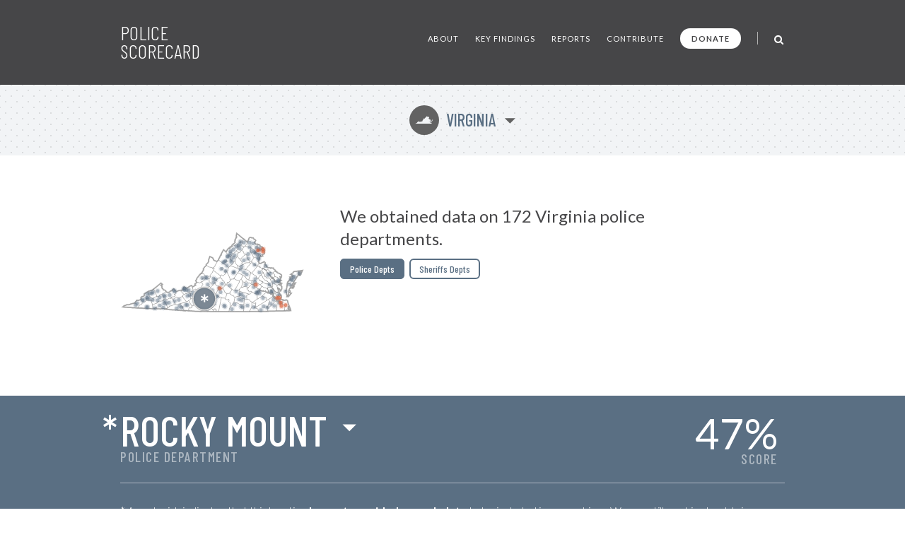

--- FILE ---
content_type: text/html; charset=UTF-8
request_url: https://policescorecard.org/va/police-department/rocky-mount
body_size: 43784
content:
<!doctype html>
<html lang="en" class="scorecard">
  <head>
    <meta charset="utf-8">

    <title>Police Scorecard: Rocky Mount Town, VA</title>

    <meta name="viewport" content="width=device-width, initial-scale=1">
    <meta name="apple-mobile-web-app-capable" content="yes">
    <meta name="apple-mobile-web-app-status-bar-style" content="black">
    <meta name="description" content="Get the facts about police violence and accountability in Rocky Mount Town, VA. Evaluate each department and hold them accountable at PoliceScorecard.org">
    <meta name="author" content="Police Scorecard">

    <meta name="apple-mobile-web-app-title" content="Police Scorecard">
    <meta name="application-name" content="Police Scorecard">

    <!-- Facebook META Data -->
    <meta name="facebook-domain-verification" content="s43qlqcd2jhfsaiguh0h5xfa0l7wa5" />

    <!-- Twitter META Info -->
    <meta property="twitter:card" content="summary_large_image">
    <meta property="twitter:site" content="@samswey">
    <meta property="twitter:title" content="Police Scorecard: Rocky Mount Town, VA">
    <meta property="twitter:description" content="Get the facts about police violence and accountability in Rocky Mount Town, VA. Evaluate each department and hold them accountable at PoliceScorecard.org">
    <meta property="twitter:creator" content="@samswey">
    <meta property="twitter:image:src" content="https://policescorecard.org/images/card.jpg">
    <meta property="twitter:domain" content="https://policescorecard.org">

    <!-- Open Graph protocol -->
    <meta property="og:locale" content="en_US">
    <meta property="og:type" content="website">
    <meta property="og:title" content="Police Scorecard: Rocky Mount Town, VA">
    <meta property="og:url" content="https://policescorecard.org">
    <meta property="og:image" content="https://policescorecard.org/images/card.jpg">
    <meta property="og:site_name" content="Police Scorecard: Rocky Mount Town, VA">
    <meta property="og:description" content="Get the facts about police violence and accountability in Rocky Mount Town, VA. Evaluate each department and hold them accountable at PoliceScorecard.org">

    <link href="https://policescorecard.org/favicon.ico" rel="shortcut icon">

    <link rel="stylesheet" href="https://fonts.googleapis.com/css?family=Lato:300,400,700,900&display=swap">
    <link rel="stylesheet" href="https://fonts.googleapis.com/css?family=Barlow+Condensed:300,400,500,700&display=swap">
    <link rel="stylesheet" href="https://cdnjs.cloudflare.com/ajax/libs/font-awesome/4.7.0/css/font-awesome.min.css">
    <link rel="stylesheet" href="/css/app.34d52d.css">

    <!-- Preload Resources -->
    <link rel="preload" href="/fonts/StateFace-Regular-webfont.woff" as="font" type="font/woff2" crossorigin>

    <!-- DNS Pre-Connects -->
    <link rel="preconnect" href="https://stats.g.doubleclick.net">
    <link rel="preconnect" href="https://fonts.gstatic.com/" crossorigin>

    <!-- Facebook Pixel Code -->
    <script>!function(f,b,e,v,n,t,s){if(f.fbq)return;n=f.fbq=function(){n.callMethod?n.callMethod.apply(n,arguments):n.queue.push(arguments)};if(!f._fbq)f._fbq=n;n.push=n;n.loaded=!0;n.version='2.0';n.queue=[];t=b.createElement(e);t.async=!0;t.src=v;s=b.getElementsByTagName(e)[0];s.parentNode.insertBefore(t,s)}(window, document,'script','https://connect.facebook.net/en_US/fbevents.js');fbq('init', '318406453226748');fbq('track', 'PageView');</script><noscript><img height="1" width="1" style="display:none" src="https://www.facebook.com/tr?id=318406453226748&ev=PageView&noscript=1"/></noscript>
    <!-- End Facebook Pixel Code -->

      </head>

  <body>
    <main class="wrapper" id="main">
        <a id="skip-nav" class="sr-only" href="#content" data-track data-category="Nav" data-action="Header" data-label="Skip to Content">Skip to Content</a>

        <!-- Page Content -->
             <!-- Main Menu -->
<header>
    <nav class="section bg-gray header" role="navigation">
        <div class="content">
            <a href="/" class="logo" data-track data-category="Nav" data-action="Header" data-label="Logo">
                Police Scorecard
            </a>

            <div class="mobile-search-wrapper hide-desktop" id="mobile-search-wrapper">
                <a href="#mobile-search" aria-label="Toggle Search" class="toggle-mobile-search" data-track data-category="Nav" data-action="Header" data-label="Mobile Search">
                    <i class="fa fa-search fa-lg"></i>
                </a>
                <form method="post" id="mobile-search-form" class="search-form" autocomplete="off" onsubmit="return false;">
                    <button type="button" title="Search" class="search-button" data-track data-category="Nav" data-action="Header" data-label="Mobile Search">
                        <i class="fa fa-search fa-lg" id="mobile-search-icon"></i>
                    </button>
                    <input type="text" id="mobile-search" placeholder="SEARCH" class="form-control search-field" autocomplete="off" data-track data-category="Form" data-action="Mobile Search">
                    <div id="mobile-search-results-container"></div>
                </form>
            </div>

            <a href="#" id="mobile-toggle" data-track data-category="Nav" data-action="Header" data-label="Toggle Menu">
                <span class="sr-only">Toggle Menu</span>
            </a>

            <div id="menu">
                <ul>
                    <li><a href="/about" class="" data-track data-category="Nav" data-action="Header" data-label="About the Data">About</a></li>
                    <li><a href="/findings" class="" data-track data-category="Nav" data-action="Header" data-label="Key Findings">Key Findings</a></li>
                    <li><a href="/sandiego" class="" data-track data-category="Nav" data-action="Header" data-label="Reports">Reports</a></li>
                    <li><a href="https://forms.gle/WPC2Z6A92tBqxGWZ8" rel="noopener" target="_blank" data-track data-category="Nav" data-action="Header" data-label="Contribute Data">Contribute</a></li>
                    <li><a href="https://www.paypal.com/donate?hosted_button_id=U32Y7FCWBULNG" class="donate" title="Donate to Police Scorecard" rel="noopener" target="_blank" data-track data-category="Nav" data-action="Header" data-label="Donate">Donate</a></li>
                    <li class="menu-divider visible-lg">&nbsp;</li>
                    <li class="search-wrapper hide-mobile">
                        <a href="#search" aria-label="Toggle Search" class="toggle-search" data-track data-category="Nav" data-action="Header" data-label="Search">
                            <i class="fa fa-search fa-lg"></i>
                        </a>
                        <form method="post" id="search-form" class="search-form animated fadeIn" autocomplete="off" onsubmit="return false;">
                            <button type="button" title="Search" class="search-button" data-track data-category="Nav" data-action="Header" data-label="Search">
                                <i class="fa fa-search fa-lg" id="search-icon"></i>
                            </button>
                            <input type="text" id="search" placeholder="SEARCH" class="form-control search-field" autocomplete="off" data-track data-category="Form" data-action="Search">
                            <div id="search-results-container"></div>
                        </form>
                    </li>
                </ul>
            </div>
        </div>
    </nav>
</header>
 

     <!-- Hero -->
<div class="section bg-dotted current-state"id="content">
  <div class="content">
    <a href="#" id="state-selection" data-track data-category="Nav" data-action="Hero" data-label="State Selection">
      <span class="state-symbol">s</span>
      Virginia
    </a>
  </div>
</div>

<div class="section hero report">
  <div class="content">
    <div class="right">
      <h1>We obtained data on 172 Virginia police departments.</h1>

            <div class="buttons">
        <a href="/va/police-department/fairfax-county" class="btn active">Police Depts</a>
        <a href="/va/sheriff/loudoun-county" class="btn ">Sheriffs Depts</a>
      </div>
          </div>
    <div class="left">
      <div class="map" id="state-map-layer">
        <svg style="position: absolute; left: -10000px; top: -10000px;">
          <defs>
            <filter id="drop-shadow">
              <feOffset dx='0' dy='0' />
              <feGaussianBlur stdDeviation='2' result='offset-blur' />
              <feComposite operator='out' in='SourceGraphic' in2='offset-blur' result='inverse' />
              <feFlood flood-color='black' flood-opacity='1' result='color' />
              <feComposite operator='in' in='color' in2='inverse' result='shadow' />
              <feComposite operator='over' in='shadow' in2='SourceGraphic' />
            </filter>
          </defs>
        </svg>

        <div id="map-loading">
          <i class="fa fa-spinner fa-spin"></i>&nbsp; Loading Map ...
        </div>
        <div id="state-map" class="police-department rocky-mount"></div>
        <div id="state-map-shadow" class="police-department rocky-mount"></div>
      </div>
    </div>
    <div class="clear">&nbsp;</div>
  </div>
</div>
 

     <div class="section score animate grade-incomplete" id="toggle-animate">
  <div class="content">
    <div class="left">
      <div class="selected-location">
        <span class="selected-location-label">
                  Police Department
                </span>
        <a href="#" id="score-location" title="Select Other Departments in Virginia" data-track data-category="Nav" data-action="Location" data-label="Location Selection">
            <span class="incomplete">*</span>
            Rocky Mount
        </a>
      </div>
    </div>
    <a href="#scorecard-at-a-glance" class="right v-center view-score" data-track data-category="Nav" data-action="Location" data-label="View Score">
      <span class="grade">47<i>%</i></span>
      <span class="score-label">SCORE</span>
    </a>
  </div>
    <div class="content">
    <p class="incomplete-data">
        * An asterisk indicates that this location <strong>has not provided enough data</strong> to be included in our rankings. We are still working to obtain comprehensive data from every jurisdiction in the nation.
    </p>
  </div>
  </div>
 

     <a name="scorecard-at-a-glance"></a>
<div class="section bg-gray at-a-glance">
    <div class="content group-header">
        <h1 class="title">
            Scorecard at a Glance
        </h1>

        <h2 class="subtitle">
            Average for 4 Sections: <strong>47%</strong>
        </h2>

        <p>Scores range from 0-100% comparing cities with under 50k population. Cities with higher scores spend less on policing, use less force, are more likely to hold officers accountable and make fewer arrests for low-level offenses.</p>
    </div>

    <div class="content">
        <div class="left">
            <div class="table-header-labels">
                <div class="worse">
                    Worse
                </div>
                <div class="middle">
                    50th Percentile
                </div>
                <div class="better">
                    Better
                </div>
            </div>

            <table>
                <thead>
                    <tr>
                        <th colspan="5">
                            Police Funding:&nbsp; 53%
                        </th>
                    </tr>
                </thead>
                <tbody>
                    <tr class="incomplete">
                        <td class="table-label">Police Budget Cost per Person</td>
                        <td class="table-cell">&nbsp;</td>
                        <td class="table-cell divider">&nbsp;</td>
                        <td class="table-cell">&nbsp;</td>
                        <td class="table-cell">&nbsp;</td>
                    </tr>
                    <tr class="incomplete">
                        <td class="table-label">Misconduct Settlements</td>
                        <td class="table-cell">&nbsp;</td>
                        <td class="table-cell divider">&nbsp;</td>
                        <td class="table-cell">&nbsp;</td>
                        <td class="table-cell">&nbsp;</td>
                    </tr>
                    <tr class="key animate-score percent-100">
                        <td class="table-label">Fines/Forfeitures</td>
                        <td class="table-cell">&nbsp;</td>
                        <td class="table-cell divider">&nbsp;</td>
                        <td class="table-cell">&nbsp;</td>
                        <td class="table-cell">&nbsp;</td>
                    </tr>
                    <tr class="double key animate-score percent-13">
                        <td class="table-label">Police Presence/Over-Policing (Officers per Population)</td>
                        <td class="table-cell">&nbsp;</td>
                        <td class="table-cell divider">&nbsp;</td>
                        <td class="table-cell">&nbsp;</td>
                        <td class="table-cell">&nbsp;</td>
                    </tr>
                </tbody>
            </table>

            <div class="table-header-labels empty"></div>

            <table>
                <thead>
                    <tr>
                        <th colspan="5">
                            Police Violence:&nbsp; 63%
                        </th>
                    </tr>
                </thead>
                <tbody>
                    <tr class="incomplete">
                        <td class="table-label">Force Used per Arrest</td>
                        <td class="table-cell">&nbsp;</td>
                        <td class="table-cell divider">&nbsp;</td>
                        <td class="table-cell">&nbsp;</td>
                        <td class="table-cell">&nbsp;</td>
                    </tr>
                    <tr class="key animate-score percent-100">
                        <td class="table-label">Deadly Force per Arrest</td>
                        <td class="table-cell">&nbsp;</td>
                        <td class="table-cell divider">&nbsp;</td>
                        <td class="table-cell">&nbsp;</td>
                        <td class="table-cell">&nbsp;</td>
                    </tr>
                    <tr class="double incomplete">
                        <td class="table-label">Unarmed Victims of Deadly Force per Arrest</td>
                        <td class="table-cell">&nbsp;</td>
                        <td class="table-cell divider">&nbsp;</td>
                        <td class="table-cell">&nbsp;</td>
                        <td class="table-cell">&nbsp;</td>
                    </tr>
                    <tr class="incomplete">
                        <td class="table-label">Racial Disparities in Deadly Force</td>
                        <td class="table-cell">&nbsp;</td>
                        <td class="table-cell divider">&nbsp;</td>
                        <td class="table-cell">&nbsp;</td>
                        <td class="table-cell">&nbsp;</td>
                    </tr>
                </tbody>
            </table>
        </div>

        <div class="right">
            <div class="table-header-labels">
                <div class="worse">
                    Worse
                </div>
                <div class="middle">
                    50th Percentile
                </div>
                <div class="better">
                    Better
                </div>
            </div>

            <table>
                <thead>
                    <tr>
                        <th colspan="5">
                            Police Accountability:&nbsp; 30%
                        </th>
                    </tr>
                </thead>
                <tbody>
                    <tr class="incomplete">
                        <td class="table-label">Misconduct Complaints Upheld</td>
                        <td class="table-cell">&nbsp;</td>
                        <td class="table-cell divider">&nbsp;</td>
                        <td class="table-cell">&nbsp;</td>
                        <td class="table-cell">&nbsp;</td>
                    </tr>
                    <tr class="incomplete">
                        <td class="table-label">Excessive Force Complaints Upheld</td>
                        <td class="table-cell">&nbsp;</td>
                        <td class="table-cell divider">&nbsp;</td>
                        <td class="table-cell">&nbsp;</td>
                        <td class="table-cell">&nbsp;</td>
                    </tr>
                    <tr class="incomplete">
                        <td class="table-label">Discrimination Complaints Upheld</td>
                        <td class="table-cell">&nbsp;</td>
                        <td class="table-cell divider">&nbsp;</td>
                        <td class="table-cell">&nbsp;</td>
                        <td class="table-cell">&nbsp;</td>
                    </tr>
                    <tr class="double incomplete">
                        <td class="table-label">Criminal Misconduct Complaints Upheld</td>
                        <td class="table-cell">&nbsp;</td>
                        <td class="table-cell divider">&nbsp;</td>
                        <td class="table-cell">&nbsp;</td>
                        <td class="table-cell">&nbsp;</td>
                    </tr>
                </tbody>
            </table>

            <div class="table-header-labels empty"></div>

            <table>
                <thead>
                    <tr>
                        <th colspan="5">
                            Approach to Law Enforcement:&nbsp; 43%
                        </th>
                    </tr>
                </thead>
                <tbody>
                    <tr class="key animate-score percent-6">
                        <td class="table-label">Arrest Rate for Low Level Offenses</td>
                        <td class="table-cell">&nbsp;</td>
                        <td class="table-cell divider">&nbsp;</td>
                        <td class="table-cell">&nbsp;</td>
                        <td class="table-cell">&nbsp;</td>
                    </tr>
                    <tr class="key animate-score percent-50">
                        <td class="table-label">Homicides Solved</td>
                        <td class="table-cell">&nbsp;</td>
                        <td class="table-cell divider">&nbsp;</td>
                        <td class="table-cell">&nbsp;</td>
                        <td class="table-cell">&nbsp;</td>
                    </tr>
                    <tr class="key animate-score percent-72">
                        <td class="table-label">Racial Disparities in Drug Arrests</td>
                        <td class="table-cell">&nbsp;</td>
                        <td class="table-cell divider">&nbsp;</td>
                        <td class="table-cell">&nbsp;</td>
                        <td class="table-cell">&nbsp;</td>
                    </tr>
                                    </tbody>
            </table>

            <div class="table-header-labels empty hide-desktop"></div>
        </div>
    </div>

    <div class="content hide-mobile">
        <div class="table-header-labels empty"></div>
    </div>
</div>
 

     <!-- Killings by Police -->
<div class="section bg-gray stats">
  <div class="content section-header">
    <h1 class="title">
      Key Findings
    </h1>
  </div>

  <div class="content">
    <div class="one-third">
      <h2><strong>N/A</strong> Killings by Police</h2>

      <div class="text">
                <p>This agency did not reportedly kill anyone from 2013-23.</p>
              </div>

      <div class="chart chart-1">
        <div id="chart-mini-people-killed"></div>
      </div>
    </div>

    <div class="one-third">
      <h2><strong>N/A</strong> civilian complaints of police misconduct</h2>

      
      <div class="text">
        
        <p>No civilian complaints data obtained for this agency.</p>

              </div>

      <div class="chart chart-2">
        <script>
        var CHART_MINI_REPORTED = 0;
        var CHART_MINI_SUSTAINED = 0;
        </script>
        <canvas id="chart-mini-complaints-reported" width="125" height="125"></canvas>
        <span id="chart-mini-complaints-reported-label"></span>
      </div>
    </div>

    <div class="one-third">
      <h2><strong>5,491</strong> arrests made</h2>

      <div class="text">
        <p><strong>64%</strong> of all arrests were for low-level, non-violent offenses from 2013-23.</p>
      </div>

      <div class="chart chart-3">
        <div class="chart-mini-arrests">
          <div class="filler" style="width: 64.36%; height: 100%"></div>
        </div>
      </div>
    </div>
  </div>
</div>
 

    <!-- Police Funding -->
    <div class="section bb pad funding">
        <!-- Section Title -->
         <div class="score-divider-full hide-mobile grade-f"></div>

<div class="content section-header">
    <h1 class="title">
        Police Funding

        <a href="#" class="results-info" data-city="rocky-mount" data-result-info="police-funding" data-track data-category="Nav" data-action="Police Funding" data-label="Results">i</a>
    </h1>

    <h2 class="score-divider grade grade-f">
        <span class="section-label">
            Section Score:
        </span>
        <span class="section-score">
            53%
        </span>

            </h2>
</div>
 

        <div class="content">
            <div class="left">
                <!-- Police Funding -->
                 <div class="stat-wrapper">
    <h3>Police Funding By Year</h3>
    <p>
            $1.01M
            <span class="divider">&nbsp;|&nbsp;</span>
        4,718 Residents
        <span class="divider">&nbsp;|&nbsp;</span>
        $0 per Resident
    </p>
    <p>
        More Police Funding per Capita than 100% of Depts
    </p>

    <div id="chart-police-funding"></div>

        <p class="source-link-wrapper">
        Source:
        <a href="https://www.census.gov/data/datasets/2020/econ/local/public-use-datasets.html" class="source-link" rel="noopener" target="_blank" data-track data-category="External Nav" data-action="Police Funding" data-label="Federal LEOKA Database">
            US Census Bureau
        </a>
    </p>
    </div>
 

                <!-- Funds Spent -->
                  
            </div>

            <div class="right">
                <!-- Funds Taken from Communities -->
                <x-partial.police-funding.chart-funds-taken  :type="$type":location="$location" :scorecard="$scorecard" />

                <!-- Officers Per Population -->
                 <div class="stat-wrapper">
    <h3>Number of officers per 1k population</h3>

    <p>
        
        18 Officers
        <span class="divider">&nbsp;|&nbsp;</span>
        38.2 per 10k Residents
    </p>
    <p>
        More Officers per Population than 87% of Depts
    </p>
    <p>
        <canvas id="bar-chart-officers-per-population"></canvas>
    </p>
    <p class="source-link-wrapper">
        Source:
        <a href="https://crime-data-explorer.fr.cloud.gov/pages/le/pe" class="source-link" rel="noopener" target="_blank" data-track data-category="External Nav" data-action="Officers per Population" data-label="Federal LEOKA Database">
            Federal LEOKA Database
        </a>
    </p>
</div>
 
            </div>
        </div>
    </div>

    <!-- Police Violence -->
    <div class="section bb pad score-details">
        <!-- Section Title -->
         <div class="score-divider-full hide-mobile grade-d"></div>

<div class="content section-header">
    <div class="divider-line hide-desktop"></div>

    <h1 class="title">
        Police violence

        <a href="#" class="results-info" data-city="rocky-mount" data-result-info="police-violence" data-track data-category="Nav" data-action="Police Violence" data-label="Results">i</a>
    </h1>

    <h2 class="score-divider grade grade-d">
        <span class="section-label">Section Score:</span>
        <span class="section-score">63%</span>
        
    </h2>
</div>
 

        <div class="content">
            <div class="left">
                <!-- Police Use of Force by Year -->
                  

                <!-- Less-Lethal Force -->
                  

                <!-- Deadly Force -->
                 <div class="stat-wrapper">
    <a href="https://drive.google.com/open?id=1U-0WykJJLBAqSknaDF3938FI7TtXhB9z" rel="noopener" target="_blank" class="external-link" data-track data-category="External Nav" data-action="Deadly Force" data-label="Source Data">
        <span class="sr-only">Open in New Window</span>
    </a>

    <h3>Deadly Force</h3>

        <p>
        N/A Killings by Police from 2013-23
        <span class="divider">&nbsp;|&nbsp;</span>
        N/A every 10k arrests
    </p>
    
        <div class="progress-bar-wrapper">
        <div class="progress-bar no-data" style="width: 0"></div>
    </div>
     <!-- No Data Found template -->
<p class="note">
    No Data Found
    <a href="https://forms.gle/R7ADBELo1cQ4sbfz7" class="btn no-data" rel="noopener" target="_blank"
        data-track data-category="External Nav" data-action="Chart" data-label="Add Data">
        Add Data
    </a>
</p>
 
    
    <p class="source-link-wrapper">
        Source:
        <a href="https://mappingpoliceviolence.us" class="source-link" rel="noopener" target="_blank" data-track data-category="External Nav" data-action="Deadly Force" data-label="Mapping Police Violence">
            Mapping Police Violence
        </a>
    </p>
</div>
 

                <!-- Police Shootings Where Police Did Not Attempt Non-Lethal Force Before Shooting -->
                  

                <!-- Where Police say they saw a gun but no gun was found -->
                  
            </div>
            <div class="right">
                <!-- People Killed by Police, 2013-2019 -->
                  

                <!-- Police Violence by race -->
                 <div class="stat-wrapper grouped">
    <a href="https://github.com/campaignzero/ca-police-scorecard/blob/master/ca_police_scorecard.ipynb" rel="noopener" target="_blank" class="external-link" data-track data-category="External Nav" data-action="Violence by Race" data-label="Source Data">
        <span class="sr-only">Open in New Window</span>
    </a>

    <h3>Police Violence by Race</h3>

    <div class="keys">
        <span class="key key-red tooltip" data-tooltip="Black"></span> Black
        <span class="key key-orange tooltip" data-tooltip="Hispanic"></span> Latinx
        <span class="key key-grey tooltip" data-tooltip="Native American"></span> N.Am
        <span class="key key-black tooltip" data-tooltip="Asian Pacific Islander"></span> API
        <span class="key key-green tooltip" data-tooltip="Other"></span> Other
        <span class="key key-white tooltip" data-tooltip="White"></span> White
    </div>

    <p>Population of Rocky Mount</p>
    <div class="progress-bar-wrapper">
        <div class="progress-bar animate-bar grouped key-red" data-percent="18.1%">
            <span>18%</span>
        </div>
        <div class="progress-bar animate-bar grouped key-orange" data-percent="6.8%">
            <span>6%</span>
        </div>
        <div class="progress-bar animate-bar grouped key-grey" data-percent="0%">
            <span></span>
        </div>
        <div class="progress-bar animate-bar grouped key-black" data-percent="0%">
            <span></span>
        </div>
        <div class="progress-bar animate-bar grouped key-green" data-percent="3.4%">
            <span></span>
        </div>
        <div class="progress-bar animate-bar grouped key-white" data-percent="71.8%">
            <span>71%</span>
        </div>
    </div>

    <p>Rocky Mount Police Dept Demographics</p>
    <div class="progress-bar-wrapper">
        <div class="progress-bar animate-bar grouped key-red" data-percent="0%">
            <span></span>
        </div>
        <div class="progress-bar animate-bar grouped key-orange" data-percent="0%">
            <span></span>
        </div>
        <div class="progress-bar animate-bar grouped key-grey" data-percent="0%">
            <span></span>
        </div>
        <div class="progress-bar animate-bar grouped key-black" data-percent="0%">
            <span></span>
        </div>
        <div class="progress-bar animate-bar grouped key-green" data-percent="0%">
            <span></span>
        </div>
        <div class="progress-bar animate-bar grouped key-white" data-percent="0%">
            <span></span>
        </div>
    </div>

    <p>People Arrested</p>
    <div class="progress-bar-wrapper">
        <div class="progress-bar animate-bar grouped key-red" data-percent="29.28%">
            <span>29%</span>
        </div>
        <div class="progress-bar animate-bar grouped key-orange" data-percent="5.14%">
            <span></span>
        </div>
        <div class="progress-bar animate-bar grouped key-grey" data-percent="0%">
            <span></span>
        </div>
        <div class="progress-bar animate-bar grouped key-black" data-percent="0%">
            <span></span>
        </div>
        <div class="progress-bar animate-bar grouped key-green" data-percent="0.66%">
            <span></span>
        </div>
        <div class="progress-bar animate-bar grouped key-white" data-percent="64.05%">
            <span>64%</span>
        </div>
    </div>

    <p>People Killed</p>
    <div class="progress-bar-wrapper">
        <div class="progress-bar animate-bar grouped key-red" data-percent="0%">
            <span></span>
        </div>
        <div class="progress-bar animate-bar grouped key-orange" data-percent="0%">
            <span></span>
        </div>
        <div class="progress-bar animate-bar grouped key-grey" data-percent="0%">
            <span></span>
        </div>
        <div class="progress-bar animate-bar grouped key-black" data-percent="0%">
            <span></span>
        </div>
        <div class="progress-bar animate-bar grouped key-green" data-percent="0%">
            <span></span>
        </div>
        <div class="progress-bar animate-bar grouped key-white" data-percent="0%">
            <span></span>
        </div>
    </div>

    
    <p class="source-link-wrapper">
        Source:
        <a href="https://crime-data-explorer.fr.cloud.gov/explorer/national/united-states/arrest" class="source-link" rel="noopener" target="_blank" data-track data-category="External Nav" data-action="Violence by Race" data-label="Uniform Crime Report">Uniform Crime Report</a>,
        <a href="https://mappingpoliceviolence.us" class="source-link" rel="noopener" target="_blank" data-track data-category="External Nav" data-action="Violence by Race" data-label="Mapping Police Violence">Mapping Police Violence</a>,
        <a href="https://www.icpsr.umich.edu/web/NACJD/studies/37323" class="source-link" rel="noopener" target="_blank" data-track data-category="External Nav" data-action="Violence by Race" data-label="LEMAS">LEMAS</a>
    </p>
</div>
 
            </div>
        </div>
    </div>

    <!-- Police Accountability -->
    <div class="section bb pad accountability">
        <!-- Section Title -->
         <div class="score-divider-full hide-mobile grade-f"></div>

<div class="content section-header">
    <div class="divider-line hide-desktop"></div>

    <h1 class="title">
        Police Accountability

        <a href="#" class="results-info" data-city="rocky-mount" data-result-info="police-accountability" data-track data-category="Nav" data-action="Accountability" data-label="Results">i</a>
    </h1>

    <h2 class="score-divider grade grade-f">
        <span class="section-label">Section Score:</span>
        <span class="section-score">30%</span>
        
    </h2>

    </div>
 

        <div class="content">
            <div class="left">
                <!-- Total civilian complaints -->
                 <div class="stat-wrapper">
    <h3>Total civilian complaints</h3>

        <p>
        N/A from 
        <span class="divider">&nbsp;|&nbsp;</span>
        N/A Ruled in Favor of Civilians
    </p>
    
        <div class="progress-bar-wrapper">
        <div class="progress-bar no-data" style="width: 0"></div>
    </div>
     <!-- No Data Found template -->
<p class="note">
    No Data Found
    <a href="https://forms.gle/R7ADBELo1cQ4sbfz7" class="btn no-data" rel="noopener" target="_blank"
        data-track data-category="External Nav" data-action="Chart" data-label="Add Data">
        Add Data
    </a>
</p>
 
    </div>
 

                <!-- Use of Force Complaints -->
                 <div class="stat-wrapper">
    <h3>Use of Force Complaints</h3>

        <p>
        N/A Reported

            </p>
    <div class="progress-bar-wrapper">
        <div class="progress-bar no-data" style="width: 0"></div>
    </div>
     <!-- No Data Found template -->
<p class="note">
    No Data Found
    <a href="https://forms.gle/R7ADBELo1cQ4sbfz7" class="btn no-data" rel="noopener" target="_blank"
        data-track data-category="External Nav" data-action="Chart" data-label="Add Data">
        Add Data
    </a>
</p>
 
    </div>
 

                <!-- Complaints of Misconduct in Jail -->
                  
            </div>

            <div class="right">
                <!-- Complaints of Police Discrimination -->
                 <div class="stat-wrapper">
    <h3>Complaints of Police Discrimination</h3>

    <p>
        N/A Reported
        <span class="divider">&nbsp;|&nbsp;</span>
        N/A Ruled in Favor of Civilians
    </p>
        <div class="progress-bar-wrapper">
        <div class="progress-bar no-data" style="width: 0"></div>
    </div>
     <!-- No Data Found template -->
<p class="note">
    No Data Found
    <a href="https://forms.gle/R7ADBELo1cQ4sbfz7" class="btn no-data" rel="noopener" target="_blank"
        data-track data-category="External Nav" data-action="Chart" data-label="Add Data">
        Add Data
    </a>
</p>
 
    </div>
 

                <!-- Alleged Crimes Committed by Police -->
                 <div class="stat-wrapper">
    <h3>Alleged Crimes Committed by Police</h3>


    <p>
        N/A Reported
        <span class="divider">&nbsp;|&nbsp;</span>
        N/A Ruled in Favor of Civilians
    </p>

        <div class="progress-bar-wrapper">
        <div class="progress-bar no-data" style="width: 0"></div>
    </div>
     <!-- No Data Found template -->
<p class="note">
    No Data Found
    <a href="https://forms.gle/R7ADBELo1cQ4sbfz7" class="btn no-data" rel="noopener" target="_blank"
        data-track data-category="External Nav" data-action="Chart" data-label="Add Data">
        Add Data
    </a>
</p>
 
    </div>
 
            </div>
        </div>
    </div>

    <!-- Approach to Law Enforcement -->
    <div class="section pad approach">
        <!-- Section Title -->
         <div class="score-divider-full hide-mobile grade-d"></div>
<div class="section score-divider-full hide-mobile grade-f"></div>

<div class="content section-header">
    <div class="divider-line hide-desktop"></div>

    <h1 class="title large-title">
        Approach to Law Enforcement
        <a href="#" class="results-info" data-city="rocky-mount" data-result-info="approach" data-track data-category="Nav" data-action="Approach" data-label="Results">i</a>
    </h1>

    <h2 class="score-divider grade grade-f">
        <span class="section-label">Section Score:</span>
        <span class="section-score">43%</span>
        <a href="#" class="stats-change tooltip bad reverse" data-tooltip="Up 15% "><span class="grade-arrow"><span>▶</span><small>+15%</small></span></a>
    </h2>

    <p class="source-link-wrapper">
        Source:
        <a href="https://crime-data-explorer.fr.cloud.gov/explorer/national/united-states/arrest" class="source-link" rel="noopener" target="_blank" data-track data-category="External Nav" data-action="Approach" data-label="Uniform Crime Report">
            Uniform Crime Report
        </a>
    </p>
</div>
 

        <div class="content">
            <div class="left">
                <!-- Arrests By Year -->
                 <div class="stat-wrapper">
    <h3>Arrests By Year</h3>
    <p>5,491 Arrests Reported from 2013-2023</p>

    <div class="keys" style="margin-top: 18px; margin-bottom: 6px;">
        <span class="key key-red tooltip" data-tooltip="Black"></span> Low Level Arrests
        <span class="key key-grey tooltip" data-tooltip="Grey"></span> Other Arrests
    </div>

    <p style="margin-top: 18px; margin-bottom: 6px;">
        <canvas id="bar-chart-arrests"></canvas>
    </p>
</div>
 

                <!-- Arrests for Low Level Offenses -->
                 <div class="stat-wrapper no-border-mobile">
    <a href="#" data-city="rocky-mount" data-more-info="Low Level Offenses include drug offenses, public drunkenness and other alcohol-related offenses; vagrancy, loitering, gambling, disorderly conduct, prostitution, vandalism, and other minor non-violent offenses. These types of offenses are usually classified as misdemeanors and are often associated with issues of substance abuse, homelessness and sex work. Our definition of Low Level Offenses excludes all arrests for violent crimes, simple assaults, crimes against families and children, weapons offenses, sex offenses and all arrests for property crimes except for vandalism. Importantly, since the FBI’s UCR arrests database does not distinguish between lower level property crimes such as petty theft or shoplifting and more serious forms of theft, we were not able to include any arrests for petty theft or shoplifting within the low level arrests category. Similarly, arrests for non-DUI related traffic offenses are not reported to the UCR program. This likely results in an undercount of the total number of low level arrests made by each agency." class="more-info visible" title="More Info ..."  data-track data-category="Nav" data-action="Arrests Low Level" data-label="More Info Modal">
        <span class="sr-only">More Info</span>
    </a>

    <h3>Arrests for Low Level Offenses</h3>

    <p>
        3,534 Arrests
        <span class="divider">&nbsp;|&nbsp;</span>
        54 per 1k residents
    </p>

        <div class="progress-bar-wrapper">
        <div class="progress-bar animate-bar red" data-percent="94%"></div>
    </div>
    <p class="note">
        ^&nbsp; Higher Arrest Rate for Low Level Offenses than 94% of Depts &nbsp;&nbsp;
    </p>
    </div>
 

                <!-- Disparities in Arrests for Low Level Offenses by Race/Ethnicity -->
                 <div class="stat-wrapper no-border-mobile">
    <h3>Disparities in Arrests for Low Level Offenses by Race/Ethnicity</h3>

    <p class="multiline">
                    Black people were 2.1x more likely
        
                    and
        
                    Latinx people were 0.9x more likely
        
        to be arrested for low level, non-violent offenses than a white person.
    </p>

    <div class="keys" style="margin-top: 18px;">
        <span class="key key-red tooltip" data-tooltip="Black"></span> Black
        <span class="key key-orange tooltip" data-tooltip="Hispanic"></span> Latinx
        <span class="key key-white tooltip" data-tooltip="White"></span> White
    </div>

    <p style="margin-top: 18px; margin-bottom: 6px;">
        <canvas id="bar-chart-low-level-disparity"></canvas>
    </p>
</div>
 

                <!-- Percent of total arrests by type -->
                 <div class="stat-wrapper grouped">
    <h3>Percent of total arrests by type</h3>

    <p>All Arrests for Low Level Offenses ( 64% )</p>
    <div class="progress-bar-wrapper">
        <div class="progress-bar animate-bar dark-grey" data-percent="64%"></div>
    </div>

    <p>Drug Possession ( 9% )</p>
    <div class="progress-bar-wrapper">
        <div class="progress-bar animate-bar dark-grey" data-percent="9%"></div>
    </div>

    <p>Violent Crime ( 1% )</p>
    <div class="progress-bar-wrapper">
        <div class="progress-bar animate-bar dark-grey" data-percent="1%"></div>
    </div>
</div>
 
            </div>

            <div class="right">
                <!-- Homicides Unsolved -->
                 <div class="stat-wrapper no-border-mobile">
    <a href="http://www.murderdata.org/p/blog-page.html?m=1" rel="noopener" target="_blank" class="external-link"data-track data-category="External Nav" data-action="Homicides Unsolved" data-label="Source Data">
        <span class="sr-only">Open in New Window</span>
    </a>

    <h3>Homicides Unsolved</h3>

    <p>
        4 Homicides from 2013-23
        <span class="divider">&nbsp;|&nbsp;</span>
        2
        Unsolved
    </p>

        <div class="progress-bar-wrapper">
        <div class="progress-bar animate-bar green" data-percent="28%"></div>
    </div>
    <p class="note">^&nbsp; Solved Fewer Homicides than 28% of Depts &nbsp;&nbsp;</p>
    </div>
 

                <!-- Percent of Homicides Unsolved by Race -->
                  
            </div>
        </div>
    </div>

    
     <!-- Grades -->
<div class="section bg-light-gray grades short" id="score-card">
    <div class="content grades-header">
        <h1 class="title">
                            Virginia Police Department Scores
                    </h1>

        <div class="summary">
            <p>
                Rankings are based upon a 0 to 100 percentage scale. Departments with <strong>higher scores</strong> use
                <strong>less force</strong>, make <strong>fewer arrests</strong> for low level offenses, <strong>solve</strong>
                murder cases more often, hold officers <strong>more accountable</strong> and <strong>spend less on policing</strong> overall.
            </p>

            <p>Overall Scores for Depts where We Have Obtained the Most Data.</p>

            <p class="grade-scale-key">
                <img src="https://policescorecard.org/images/scale.png" alt="Grade Scale" />
                Tap "show more" to see extended list
            </p>
        </div>
    </div>

    <div class="content"></div>

    <div class="content filter-wrapper">
        <a href="#score-0-29" class="filter-grade grade-f-minus" style="opacity: 1" data-grade="f-minus" data-track data-category="Nav" data-action="Grades Filter" data-label="0-29%">
            <span class="grade grade-f-minus"></span>
            <span class="percent">0-29%</span>
        </a>

        <a href="#score-30-59" class="filter-grade grade-f" style="opacity: 1" data-grade="f" data-track data-category="Nav" data-action="Grades Filter" data-label="30-59%">
            <span class="grade grade-f"></span>
            <span class="percent">30-59%</span>
        </a>

        <a href="#score-60-69" class="filter-grade grade-d" style="opacity: 1" data-grade="d" data-track data-category="Nav" data-action="Grades Filter" data-label="60-69%">
            <span class="grade grade-d"></span>
            <span class="percent">60-69%</span>
        </a>

        <a href="#score-70-79" class="filter-grade grade-c" style="opacity: 1" data-grade="c" data-track data-category="Nav" data-action="Grades Filter" data-label="70-79%">
            <span class="grade grade-c"></span>
            <span class="percent">70-79%</span>
        </a>

        <span class="break-mobile"></span>

        <a href="#score-80-89" class="filter-grade grade-b" style="opacity: 1" data-grade="b" data-track data-category="Nav" data-action="Grades Filter" data-label="80-89%">
            <span class="grade grade-b"></span>
            <span class="percent">80-89%</span>
        </a>

        <a href="#score-90-100" class="filter-grade grade-a" style="opacity: 1" data-grade="a" data-track data-category="Nav" data-action="Grades Filter" data-label="90-100%">
            <span class="grade grade-a"></span>
            <span class="percent">90-100%</span>
        </a>

        <a href="#score-incomplete" class="filter-grade grade-incomplete" style="opacity: 1" data-grade="incomplete" data-track data-category="Nav" data-action="Grades Filter" data-label="Incomplete">
            <span class="grade grade-incomplete"></span>
            <span class="percent">Incomplete</span>
        </a>


    </div>

    <div class="content">
        <div class="left">
            <table>
                <tr>
                    <th width="80%">
                                            Police Department
                                        </th>
                    <th>Score</th>
                    <th>5YR</th>
                </tr>
                                                 <tr class="grade-row grade-f" data-grade="f">
                    <td colspan="2">
                        <a href="/va/police-department/richmond" title="View Report: Richmond, VA Police Department" data-track data-category="Nav" data-action="Grades" data-label="Richmond">
                            <span class="agency-name">11. Richmond</span>
                            <span class="grade grade-f"></span>
                            <span class="percent">42%</span>
                        </a>
                    </td>
                    <td>
                                            <a href="#" class="stats-change tooltip bad reverse" data-tooltip="Up 3% since '16"><span class="grade-arrow"><span>▶</span><small>+3%</small></span></a>
                                        </td>
                </tr>
                                  <tr class="grade-row grade-f" data-grade="f">
                    <td colspan="2">
                        <a href="/va/police-department/lynchburg" title="View Report: Lynchburg, VA Police Department" data-track data-category="Nav" data-action="Grades" data-label="Lynchburg">
                            <span class="agency-name">10. Lynchburg</span>
                            <span class="grade grade-f"></span>
                            <span class="percent">46%</span>
                        </a>
                    </td>
                    <td>
                                            
                                        </td>
                </tr>
                                  <tr class="grade-row grade-f" data-grade="f">
                    <td colspan="2">
                        <a href="/va/police-department/norfolk" title="View Report: Norfolk, VA Police Department" data-track data-category="Nav" data-action="Grades" data-label="Norfolk">
                            <span class="agency-name">9. Norfolk</span>
                            <span class="grade grade-f"></span>
                            <span class="percent">47%</span>
                        </a>
                    </td>
                    <td>
                                            <a href="#" class="stats-change tooltip bad reverse" data-tooltip="Up 12% since '16"><span class="grade-arrow"><span>▶</span><small>+12%</small></span></a>
                                        </td>
                </tr>
                                  <tr class="grade-row grade-f" data-grade="f">
                    <td colspan="2">
                        <a href="/va/police-department/arlington-county" title="View Report: Arlington County, VA Police Department" data-track data-category="Nav" data-action="Grades" data-label="Arlington County">
                            <span class="agency-name">8. Arlington County</span>
                            <span class="grade grade-f"></span>
                            <span class="percent">49%</span>
                        </a>
                    </td>
                    <td>
                                            <a href="#" class="stats-change tooltip bad reverse" data-tooltip="Up 13% since '16"><span class="grade-arrow"><span>▶</span><small>+13%</small></span></a>
                                        </td>
                </tr>
                                  <tr class="grade-row grade-f" data-grade="f">
                    <td colspan="2">
                        <a href="/va/police-department/newport-news" title="View Report: Newport News, VA Police Department" data-track data-category="Nav" data-action="Grades" data-label="Newport News">
                            <span class="agency-name">7. Newport News</span>
                            <span class="grade grade-f"></span>
                            <span class="percent">49%</span>
                        </a>
                    </td>
                    <td>
                                            <a href="#" class="stats-change tooltip bad reverse" data-tooltip="Up 4% since '16"><span class="grade-arrow"><span>▶</span><small>+4%</small></span></a>
                                        </td>
                </tr>
                                  <tr class="grade-row grade-f" data-grade="f">
                    <td colspan="2">
                        <a href="/va/police-department/alexandria" title="View Report: Alexandria, VA Police Department" data-track data-category="Nav" data-action="Grades" data-label="Alexandria">
                            <span class="agency-name">6. Alexandria</span>
                            <span class="grade grade-f"></span>
                            <span class="percent">49%</span>
                        </a>
                    </td>
                    <td>
                                            <a href="#" class="stats-change tooltip bad reverse" data-tooltip="Up 6% since '16"><span class="grade-arrow"><span>▶</span><small>+6%</small></span></a>
                                        </td>
                </tr>
                                  <tr class="grade-row grade-f" data-grade="f">
                    <td colspan="2">
                        <a href="/va/police-department/roanoke-city" title="View Report: Roanoke City, VA Police Department" data-track data-category="Nav" data-action="Grades" data-label="Roanoke City">
                            <span class="agency-name">5. Roanoke City</span>
                            <span class="grade grade-f"></span>
                            <span class="percent">51%</span>
                        </a>
                    </td>
                    <td>
                                            <a href="#" class="stats-change tooltip bad reverse" data-tooltip="Up 3% since '16"><span class="grade-arrow"><span>▶</span><small>+3%</small></span></a>
                                        </td>
                </tr>
                                  <tr class="grade-row grade-f" data-grade="f">
                    <td colspan="2">
                        <a href="/va/police-department/fairfax-county" title="View Report: Fairfax County, VA Police Department" data-track data-category="Nav" data-action="Grades" data-label="Fairfax County">
                            <span class="agency-name">4. Fairfax County</span>
                            <span class="grade grade-f"></span>
                            <span class="percent">52%</span>
                        </a>
                    </td>
                    <td>
                                            <a href="#" class="stats-change tooltip good reverse" data-tooltip="Down 3% since '16"><span class="grade-arrow"><span>▶</span><small>-3%</small></span></a>
                                        </td>
                </tr>
                                  <tr class="grade-row grade-f" data-grade="f">
                    <td colspan="2">
                        <a href="/va/police-department/virginia-beach" title="View Report: Virginia Beach, VA Police Department" class="show-more-only" tabindex="-1" aria-hidden="true" data-track data-category="Nav" data-action="Grades" data-label="Virginia Beach">
                            <span class="agency-name">3. Virginia Beach</span>
                            <span class="grade grade-f"></span>
                            <span class="percent">53%</span>
                        </a>
                    </td>
                    <td>
                                            <a href="#" class="stats-change tooltip bad reverse" data-tooltip="Up 4% since '16"><span class="grade-arrow"><span>▶</span><small>+4%</small></span></a>
                                        </td>
                </tr>
                                  <tr class="grade-row grade-f" data-grade="f">
                    <td colspan="2">
                        <a href="/va/police-department/hampton" title="View Report: Hampton, VA Police Department" class="show-more-only" tabindex="-1" aria-hidden="true" data-track data-category="Nav" data-action="Grades" data-label="Hampton">
                            <span class="agency-name">2. Hampton</span>
                            <span class="grade grade-f"></span>
                            <span class="percent">56%</span>
                        </a>
                    </td>
                    <td>
                                            <a href="#" class="stats-change tooltip good reverse" data-tooltip="Down 3% since '16"><span class="grade-arrow"><span>▶</span><small>-3%</small></span></a>
                                        </td>
                </tr>
                                  <tr class="grade-row grade-f" data-grade="f">
                    <td colspan="2">
                        <a href="/va/police-department/chesapeake" title="View Report: Chesapeake, VA Police Department" class="show-more-only" tabindex="-1" aria-hidden="true" data-track data-category="Nav" data-action="Grades" data-label="Chesapeake">
                            <span class="agency-name">1. Chesapeake</span>
                            <span class="grade grade-f"></span>
                            <span class="percent">58%</span>
                        </a>
                    </td>
                    <td>
                                            <a href="#" class="stats-change tooltip bad reverse" data-tooltip="Up 12% since '16"><span class="grade-arrow"><span>▶</span><small>+12%</small></span></a>
                                        </td>
                </tr>
                                  <tr class="grade-row grade-incomplete" data-grade="f">
                    <td colspan="2">
                        <a href="/va/police-department/coeburn" title="View Report: Coeburn, VA Police Department" class="show-more-only" tabindex="-1" aria-hidden="true" data-track data-category="Nav" data-action="Grades" data-label="Coeburn">
                            <span class="agency-name">* Coeburn</span>
                            <span class="grade grade-incomplete"></span>
                            <span class="percent">36%</span>
                        </a>
                    </td>
                    <td>
                                            <a href="#" class="stats-change tooltip good reverse" data-tooltip="Down 2% since '16"><span class="grade-arrow"><span>▶</span><small>-2%</small></span></a>
                                        </td>
                </tr>
                                  <tr class="grade-row grade-incomplete" data-grade="f">
                    <td colspan="2">
                        <a href="/va/police-department/hillsville" title="View Report: Hillsville, VA Police Department" class="show-more-only" tabindex="-1" aria-hidden="true" data-track data-category="Nav" data-action="Grades" data-label="Hillsville">
                            <span class="agency-name">* Hillsville</span>
                            <span class="grade grade-incomplete"></span>
                            <span class="percent">36%</span>
                        </a>
                    </td>
                    <td>
                                            <a href="#" class="stats-change tooltip bad reverse" data-tooltip="Up 3% since '16"><span class="grade-arrow"><span>▶</span><small>+3%</small></span></a>
                                        </td>
                </tr>
                                  <tr class="grade-row grade-incomplete" data-grade="f">
                    <td colspan="2">
                        <a href="/va/police-department/pearisburg" title="View Report: Pearisburg, VA Police Department" class="show-more-only" tabindex="-1" aria-hidden="true" data-track data-category="Nav" data-action="Grades" data-label="Pearisburg">
                            <span class="agency-name">* Pearisburg</span>
                            <span class="grade grade-incomplete"></span>
                            <span class="percent">36%</span>
                        </a>
                    </td>
                    <td>
                                            <a href="#" class="stats-change tooltip bad reverse" data-tooltip="Up 10% since '16"><span class="grade-arrow"><span>▶</span><small>+10%</small></span></a>
                                        </td>
                </tr>
                                  <tr class="grade-row grade-incomplete" data-grade="f">
                    <td colspan="2">
                        <a href="/va/police-department/colonial-heights" title="View Report: Colonial Heights, VA Police Department" class="show-more-only" tabindex="-1" aria-hidden="true" data-track data-category="Nav" data-action="Grades" data-label="Colonial Heights">
                            <span class="agency-name">* Colonial Heights</span>
                            <span class="grade grade-incomplete"></span>
                            <span class="percent">37%</span>
                        </a>
                    </td>
                    <td>
                                            <a href="#" class="stats-change tooltip bad reverse" data-tooltip="Up 5% since '16"><span class="grade-arrow"><span>▶</span><small>+5%</small></span></a>
                                        </td>
                </tr>
                                  <tr class="grade-row grade-incomplete" data-grade="f">
                    <td colspan="2">
                        <a href="/va/police-department/grundy" title="View Report: Grundy, VA Police Department" class="show-more-only" tabindex="-1" aria-hidden="true" data-track data-category="Nav" data-action="Grades" data-label="Grundy">
                            <span class="agency-name">* Grundy</span>
                            <span class="grade grade-incomplete"></span>
                            <span class="percent">37%</span>
                        </a>
                    </td>
                    <td>
                                            <a href="#" class="stats-change tooltip bad reverse" data-tooltip="Up 3% since '16"><span class="grade-arrow"><span>▶</span><small>+3%</small></span></a>
                                        </td>
                </tr>
                                  <tr class="grade-row grade-incomplete" data-grade="f">
                    <td colspan="2">
                        <a href="/va/police-department/wytheville" title="View Report: Wytheville, VA Police Department" class="show-more-only" tabindex="-1" aria-hidden="true" data-track data-category="Nav" data-action="Grades" data-label="Wytheville">
                            <span class="agency-name">* Wytheville</span>
                            <span class="grade grade-incomplete"></span>
                            <span class="percent">38%</span>
                        </a>
                    </td>
                    <td>
                                            <a href="#" class="stats-change tooltip bad reverse" data-tooltip="Up 1% since '16"><span class="grade-arrow"><span>▶</span><small>+1%</small></span></a>
                                        </td>
                </tr>
                                  <tr class="grade-row grade-incomplete" data-grade="f">
                    <td colspan="2">
                        <a href="/va/police-department/culpeper" title="View Report: Culpeper, VA Police Department" class="show-more-only" tabindex="-1" aria-hidden="true" data-track data-category="Nav" data-action="Grades" data-label="Culpeper">
                            <span class="agency-name">* Culpeper</span>
                            <span class="grade grade-incomplete"></span>
                            <span class="percent">38%</span>
                        </a>
                    </td>
                    <td>
                                            <a href="#" class="stats-change tooltip bad reverse" data-tooltip="Up 6% since '16"><span class="grade-arrow"><span>▶</span><small>+6%</small></span></a>
                                        </td>
                </tr>
                                  <tr class="grade-row grade-incomplete" data-grade="f">
                    <td colspan="2">
                        <a href="/va/police-department/narrows" title="View Report: Narrows, VA Police Department" class="show-more-only" tabindex="-1" aria-hidden="true" data-track data-category="Nav" data-action="Grades" data-label="Narrows">
                            <span class="agency-name">* Narrows</span>
                            <span class="grade grade-incomplete"></span>
                            <span class="percent">38%</span>
                        </a>
                    </td>
                    <td>
                                            <a href="#" class="stats-change tooltip good reverse" data-tooltip="Down 5% since '16"><span class="grade-arrow"><span>▶</span><small>-5%</small></span></a>
                                        </td>
                </tr>
                                  <tr class="grade-row grade-incomplete" data-grade="f">
                    <td colspan="2">
                        <a href="/va/police-department/south-hill" title="View Report: South Hill, VA Police Department" class="show-more-only" tabindex="-1" aria-hidden="true" data-track data-category="Nav" data-action="Grades" data-label="South Hill">
                            <span class="agency-name">* South Hill</span>
                            <span class="grade grade-incomplete"></span>
                            <span class="percent">38%</span>
                        </a>
                    </td>
                    <td>
                                            <a href="#" class="stats-change tooltip good reverse" data-tooltip="Down 8% since '16"><span class="grade-arrow"><span>▶</span><small>-8%</small></span></a>
                                        </td>
                </tr>
                                  <tr class="grade-row grade-incomplete" data-grade="f">
                    <td colspan="2">
                        <a href="/va/police-department/fredericksburg" title="View Report: Fredericksburg, VA Police Department" class="show-more-only" tabindex="-1" aria-hidden="true" data-track data-category="Nav" data-action="Grades" data-label="Fredericksburg">
                            <span class="agency-name">* Fredericksburg</span>
                            <span class="grade grade-incomplete"></span>
                            <span class="percent">39%</span>
                        </a>
                    </td>
                    <td>
                                            <a href="#" class="stats-change tooltip good reverse" data-tooltip="Down 4% since '16"><span class="grade-arrow"><span>▶</span><small>-4%</small></span></a>
                                        </td>
                </tr>
                                  <tr class="grade-row grade-incomplete" data-grade="f">
                    <td colspan="2">
                        <a href="/va/police-department/emporia" title="View Report: Emporia, VA Police Department" class="show-more-only" tabindex="-1" aria-hidden="true" data-track data-category="Nav" data-action="Grades" data-label="Emporia">
                            <span class="agency-name">* Emporia</span>
                            <span class="grade grade-incomplete"></span>
                            <span class="percent">39%</span>
                        </a>
                    </td>
                    <td>
                                            <a href="#" class="stats-change tooltip bad reverse" data-tooltip="Up 16% since '16"><span class="grade-arrow"><span>▶</span><small>+16%</small></span></a>
                                        </td>
                </tr>
                                  <tr class="grade-row grade-incomplete" data-grade="f">
                    <td colspan="2">
                        <a href="/va/police-department/bristol" title="View Report: Bristol, VA Police Department" class="show-more-only" tabindex="-1" aria-hidden="true" data-track data-category="Nav" data-action="Grades" data-label="Bristol">
                            <span class="agency-name">* Bristol</span>
                            <span class="grade grade-incomplete"></span>
                            <span class="percent">40%</span>
                        </a>
                    </td>
                    <td>
                                            <a href="#" class="stats-change tooltip good reverse" data-tooltip="Down 7% since '16"><span class="grade-arrow"><span>▶</span><small>-7%</small></span></a>
                                        </td>
                </tr>
                                  <tr class="grade-row grade-incomplete" data-grade="f">
                    <td colspan="2">
                        <a href="/va/police-department/damascus" title="View Report: Damascus, VA Police Department" class="show-more-only" tabindex="-1" aria-hidden="true" data-track data-category="Nav" data-action="Grades" data-label="Damascus">
                            <span class="agency-name">* Damascus</span>
                            <span class="grade grade-incomplete"></span>
                            <span class="percent">40%</span>
                        </a>
                    </td>
                    <td>
                                            <a href="#" class="stats-change tooltip bad reverse" data-tooltip="Up 3% since '16"><span class="grade-arrow"><span>▶</span><small>+3%</small></span></a>
                                        </td>
                </tr>
                                  <tr class="grade-row grade-incomplete" data-grade="f">
                    <td colspan="2">
                        <a href="/va/police-department/danville" title="View Report: Danville, VA Police Department" class="show-more-only" tabindex="-1" aria-hidden="true" data-track data-category="Nav" data-action="Grades" data-label="Danville">
                            <span class="agency-name">* Danville</span>
                            <span class="grade grade-incomplete"></span>
                            <span class="percent">40%</span>
                        </a>
                    </td>
                    <td>
                                            <a href="#" class="stats-change tooltip bad reverse" data-tooltip="Up 14% since '16"><span class="grade-arrow"><span>▶</span><small>+14%</small></span></a>
                                        </td>
                </tr>
                                  <tr class="grade-row grade-incomplete" data-grade="f">
                    <td colspan="2">
                        <a href="/va/police-department/falls-church" title="View Report: Falls Church, VA Police Department" class="show-more-only" tabindex="-1" aria-hidden="true" data-track data-category="Nav" data-action="Grades" data-label="Falls Church">
                            <span class="agency-name">* Falls Church</span>
                            <span class="grade grade-incomplete"></span>
                            <span class="percent">40%</span>
                        </a>
                    </td>
                    <td>
                                            <a href="#" class="stats-change tooltip bad reverse" data-tooltip="Up 7% since '16"><span class="grade-arrow"><span>▶</span><small>+7%</small></span></a>
                                        </td>
                </tr>
                                  <tr class="grade-row grade-incomplete" data-grade="f">
                    <td colspan="2">
                        <a href="/va/police-department/pennington-gap" title="View Report: Pennington Gap, VA Police Department" class="show-more-only" tabindex="-1" aria-hidden="true" data-track data-category="Nav" data-action="Grades" data-label="Pennington Gap">
                            <span class="agency-name">* Pennington Gap</span>
                            <span class="grade grade-incomplete"></span>
                            <span class="percent">40%</span>
                        </a>
                    </td>
                    <td>
                                            <a href="#" class="stats-change tooltip bad reverse" data-tooltip="Up 3% since '16"><span class="grade-arrow"><span>▶</span><small>+3%</small></span></a>
                                        </td>
                </tr>
                                  <tr class="grade-row grade-incomplete" data-grade="f">
                    <td colspan="2">
                        <a href="/va/police-department/waverly" title="View Report: Waverly, VA Police Department" class="show-more-only" tabindex="-1" aria-hidden="true" data-track data-category="Nav" data-action="Grades" data-label="Waverly">
                            <span class="agency-name">* Waverly</span>
                            <span class="grade grade-incomplete"></span>
                            <span class="percent">40%</span>
                        </a>
                    </td>
                    <td>
                                            <a href="#" class="stats-change tooltip good reverse" data-tooltip="Down 7% since '16"><span class="grade-arrow"><span>▶</span><small>-7%</small></span></a>
                                        </td>
                </tr>
                                  <tr class="grade-row grade-incomplete" data-grade="f">
                    <td colspan="2">
                        <a href="/va/police-department/winchester" title="View Report: Winchester, VA Police Department" class="show-more-only" tabindex="-1" aria-hidden="true" data-track data-category="Nav" data-action="Grades" data-label="Winchester">
                            <span class="agency-name">* Winchester</span>
                            <span class="grade grade-incomplete"></span>
                            <span class="percent">40%</span>
                        </a>
                    </td>
                    <td>
                                            <a href="#" class="stats-change tooltip bad reverse" data-tooltip="Up 7% since '16"><span class="grade-arrow"><span>▶</span><small>+7%</small></span></a>
                                        </td>
                </tr>
                                  <tr class="grade-row grade-incomplete" data-grade="f">
                    <td colspan="2">
                        <a href="/va/police-department/orange" title="View Report: Orange, VA Police Department" class="show-more-only" tabindex="-1" aria-hidden="true" data-track data-category="Nav" data-action="Grades" data-label="Orange">
                            <span class="agency-name">* Orange</span>
                            <span class="grade grade-incomplete"></span>
                            <span class="percent">41%</span>
                        </a>
                    </td>
                    <td>
                                            <a href="#" class="stats-change tooltip good reverse" data-tooltip="Down 2% since '16"><span class="grade-arrow"><span>▶</span><small>-2%</small></span></a>
                                        </td>
                </tr>
                                  <tr class="grade-row grade-incomplete" data-grade="f">
                    <td colspan="2">
                        <a href="/va/police-department/williamsburg" title="View Report: Williamsburg, VA Police Department" class="show-more-only" tabindex="-1" aria-hidden="true" data-track data-category="Nav" data-action="Grades" data-label="Williamsburg">
                            <span class="agency-name">* Williamsburg</span>
                            <span class="grade grade-incomplete"></span>
                            <span class="percent">41%</span>
                        </a>
                    </td>
                    <td>
                                            <a href="#" class="stats-change tooltip bad reverse" data-tooltip="Up 1% since '16"><span class="grade-arrow"><span>▶</span><small>+1%</small></span></a>
                                        </td>
                </tr>
                                  <tr class="grade-row grade-incomplete" data-grade="f">
                    <td colspan="2">
                        <a href="/va/police-department/richlands" title="View Report: Richlands, VA Police Department" class="show-more-only" tabindex="-1" aria-hidden="true" data-track data-category="Nav" data-action="Grades" data-label="Richlands">
                            <span class="agency-name">* Richlands</span>
                            <span class="grade grade-incomplete"></span>
                            <span class="percent">41%</span>
                        </a>
                    </td>
                    <td>
                                            <a href="#" class="stats-change tooltip good reverse" data-tooltip="Down 4% since '16"><span class="grade-arrow"><span>▶</span><small>-4%</small></span></a>
                                        </td>
                </tr>
                                  <tr class="grade-row grade-incomplete" data-grade="f">
                    <td colspan="2">
                        <a href="/va/police-department/portsmouth" title="View Report: Portsmouth, VA Police Department" class="show-more-only" tabindex="-1" aria-hidden="true" data-track data-category="Nav" data-action="Grades" data-label="Portsmouth">
                            <span class="agency-name">* Portsmouth</span>
                            <span class="grade grade-incomplete"></span>
                            <span class="percent">41%</span>
                        </a>
                    </td>
                    <td>
                                            <a href="#" class="stats-change tooltip bad reverse" data-tooltip="Up 10% since '16"><span class="grade-arrow"><span>▶</span><small>+10%</small></span></a>
                                        </td>
                </tr>
                                  <tr class="grade-row grade-incomplete" data-grade="f">
                    <td colspan="2">
                        <a href="/va/police-department/chase-city" title="View Report: Chase City, VA Police Department" class="show-more-only" tabindex="-1" aria-hidden="true" data-track data-category="Nav" data-action="Grades" data-label="Chase City">
                            <span class="agency-name">* Chase City</span>
                            <span class="grade grade-incomplete"></span>
                            <span class="percent">41%</span>
                        </a>
                    </td>
                    <td>
                                            <a href="#" class="stats-change tooltip bad reverse" data-tooltip="Up 9% since '16"><span class="grade-arrow"><span>▶</span><small>+9%</small></span></a>
                                        </td>
                </tr>
                                  <tr class="grade-row grade-incomplete" data-grade="f">
                    <td colspan="2">
                        <a href="/va/police-department/glen-lyn" title="View Report: Glen Lyn, VA Police Department" class="show-more-only" tabindex="-1" aria-hidden="true" data-track data-category="Nav" data-action="Grades" data-label="Glen Lyn">
                            <span class="agency-name">* Glen Lyn</span>
                            <span class="grade grade-incomplete"></span>
                            <span class="percent">41%</span>
                        </a>
                    </td>
                    <td>
                                            <a href="#" class="stats-change tooltip bad reverse" data-tooltip="Up 1% since '16"><span class="grade-arrow"><span>▶</span><small>+1%</small></span></a>
                                        </td>
                </tr>
                                  <tr class="grade-row grade-incomplete" data-grade="f">
                    <td colspan="2">
                        <a href="/va/police-department/gate-city" title="View Report: Gate City, VA Police Department" class="show-more-only" tabindex="-1" aria-hidden="true" data-track data-category="Nav" data-action="Grades" data-label="Gate City">
                            <span class="agency-name">* Gate City</span>
                            <span class="grade grade-incomplete"></span>
                            <span class="percent">41%</span>
                        </a>
                    </td>
                    <td>
                                            <a href="#" class="stats-change tooltip bad reverse" data-tooltip="Up 4% since '16"><span class="grade-arrow"><span>▶</span><small>+4%</small></span></a>
                                        </td>
                </tr>
                                  <tr class="grade-row grade-incomplete" data-grade="f">
                    <td colspan="2">
                        <a href="/va/police-department/exmore" title="View Report: Exmore, VA Police Department" class="show-more-only" tabindex="-1" aria-hidden="true" data-track data-category="Nav" data-action="Grades" data-label="Exmore">
                            <span class="agency-name">* Exmore</span>
                            <span class="grade grade-incomplete"></span>
                            <span class="percent">41%</span>
                        </a>
                    </td>
                    <td>
                                            <a href="#" class="stats-change tooltip bad reverse" data-tooltip="Up 6% since '16"><span class="grade-arrow"><span>▶</span><small>+6%</small></span></a>
                                        </td>
                </tr>
                                  <tr class="grade-row grade-incomplete" data-grade="f">
                    <td colspan="2">
                        <a href="/va/police-department/fairfax-city" title="View Report: Fairfax City, VA Police Department" class="show-more-only" tabindex="-1" aria-hidden="true" data-track data-category="Nav" data-action="Grades" data-label="Fairfax City">
                            <span class="agency-name">* Fairfax City</span>
                            <span class="grade grade-incomplete"></span>
                            <span class="percent">41%</span>
                        </a>
                    </td>
                    <td>
                                            <a href="#" class="stats-change tooltip bad reverse" data-tooltip="Up 11% since '16"><span class="grade-arrow"><span>▶</span><small>+11%</small></span></a>
                                        </td>
                </tr>
                                  <tr class="grade-row grade-incomplete" data-grade="f">
                    <td colspan="2">
                        <a href="/va/police-department/covington" title="View Report: Covington, VA Police Department" class="show-more-only" tabindex="-1" aria-hidden="true" data-track data-category="Nav" data-action="Grades" data-label="Covington">
                            <span class="agency-name">* Covington</span>
                            <span class="grade grade-incomplete"></span>
                            <span class="percent">42%</span>
                        </a>
                    </td>
                    <td>
                                            <a href="#" class="stats-change tooltip good reverse" data-tooltip="Down 11% since '16"><span class="grade-arrow"><span>▶</span><small>-11%</small></span></a>
                                        </td>
                </tr>
                                  <tr class="grade-row grade-incomplete" data-grade="f">
                    <td colspan="2">
                        <a href="/va/police-department/galax" title="View Report: Galax, VA Police Department" class="show-more-only" tabindex="-1" aria-hidden="true" data-track data-category="Nav" data-action="Grades" data-label="Galax">
                            <span class="agency-name">* Galax</span>
                            <span class="grade grade-incomplete"></span>
                            <span class="percent">42%</span>
                        </a>
                    </td>
                    <td>
                                            <a href="#" class="stats-change tooltip bad reverse" data-tooltip="Up 16% since '16"><span class="grade-arrow"><span>▶</span><small>+16%</small></span></a>
                                        </td>
                </tr>
                                  <tr class="grade-row grade-incomplete" data-grade="f">
                    <td colspan="2">
                        <a href="/va/police-department/gordonsville" title="View Report: Gordonsville, VA Police Department" class="show-more-only" tabindex="-1" aria-hidden="true" data-track data-category="Nav" data-action="Grades" data-label="Gordonsville">
                            <span class="agency-name">* Gordonsville</span>
                            <span class="grade grade-incomplete"></span>
                            <span class="percent">42%</span>
                        </a>
                    </td>
                    <td>
                                            <a href="#" class="stats-change tooltip bad reverse" data-tooltip="Up 4% since '16"><span class="grade-arrow"><span>▶</span><small>+4%</small></span></a>
                                        </td>
                </tr>
                                  <tr class="grade-row grade-incomplete" data-grade="f">
                    <td colspan="2">
                        <a href="/va/police-department/haymarket" title="View Report: Haymarket, VA Police Department" class="show-more-only" tabindex="-1" aria-hidden="true" data-track data-category="Nav" data-action="Grades" data-label="Haymarket">
                            <span class="agency-name">* Haymarket</span>
                            <span class="grade grade-incomplete"></span>
                            <span class="percent">42%</span>
                        </a>
                    </td>
                    <td>
                                            <a href="#" class="stats-change tooltip bad reverse" data-tooltip="Up 11% since '16"><span class="grade-arrow"><span>▶</span><small>+11%</small></span></a>
                                        </td>
                </tr>
                                  <tr class="grade-row grade-incomplete" data-grade="f">
                    <td colspan="2">
                        <a href="/va/police-department/lawrenceville" title="View Report: Lawrenceville, VA Police Department" class="show-more-only" tabindex="-1" aria-hidden="true" data-track data-category="Nav" data-action="Grades" data-label="Lawrenceville">
                            <span class="agency-name">* Lawrenceville</span>
                            <span class="grade grade-incomplete"></span>
                            <span class="percent">42%</span>
                        </a>
                    </td>
                    <td>
                                            <a href="#" class="stats-change tooltip good reverse" data-tooltip="Down 1% since '16"><span class="grade-arrow"><span>▶</span><small>-1%</small></span></a>
                                        </td>
                </tr>
                                  <tr class="grade-row grade-incomplete" data-grade="f">
                    <td colspan="2">
                        <a href="/va/police-department/pulaski" title="View Report: Pulaski, VA Police Department" class="show-more-only" tabindex="-1" aria-hidden="true" data-track data-category="Nav" data-action="Grades" data-label="Pulaski">
                            <span class="agency-name">* Pulaski</span>
                            <span class="grade grade-incomplete"></span>
                            <span class="percent">42%</span>
                        </a>
                    </td>
                    <td>
                                            <a href="#" class="stats-change tooltip bad reverse" data-tooltip="Up 11% since '16"><span class="grade-arrow"><span>▶</span><small>+11%</small></span></a>
                                        </td>
                </tr>
                                  <tr class="grade-row grade-incomplete" data-grade="f">
                    <td colspan="2">
                        <a href="/va/police-department/st-paul" title="View Report: St. Paul, VA Police Department" class="show-more-only" tabindex="-1" aria-hidden="true" data-track data-category="Nav" data-action="Grades" data-label="St. Paul">
                            <span class="agency-name">* St. Paul</span>
                            <span class="grade grade-incomplete"></span>
                            <span class="percent">42%</span>
                        </a>
                    </td>
                    <td>
                                            <a href="#" class="stats-change tooltip bad reverse" data-tooltip="Up 2% since '16"><span class="grade-arrow"><span>▶</span><small>+2%</small></span></a>
                                        </td>
                </tr>
                                  <tr class="grade-row grade-incomplete" data-grade="f">
                    <td colspan="2">
                        <a href="/va/police-department/tazewell" title="View Report: Tazewell, VA Police Department" class="show-more-only" tabindex="-1" aria-hidden="true" data-track data-category="Nav" data-action="Grades" data-label="Tazewell">
                            <span class="agency-name">* Tazewell</span>
                            <span class="grade grade-incomplete"></span>
                            <span class="percent">42%</span>
                        </a>
                    </td>
                    <td>
                                            <a href="#" class="stats-change tooltip bad reverse" data-tooltip="Up 2% since '16"><span class="grade-arrow"><span>▶</span><small>+2%</small></span></a>
                                        </td>
                </tr>
                                  <tr class="grade-row grade-incomplete" data-grade="f">
                    <td colspan="2">
                        <a href="/va/police-department/martinsville" title="View Report: Martinsville, VA Police Department" class="show-more-only" tabindex="-1" aria-hidden="true" data-track data-category="Nav" data-action="Grades" data-label="Martinsville">
                            <span class="agency-name">* Martinsville</span>
                            <span class="grade grade-incomplete"></span>
                            <span class="percent">43%</span>
                        </a>
                    </td>
                    <td>
                                            <a href="#" class="stats-change tooltip bad reverse" data-tooltip="Up 8% since '16"><span class="grade-arrow"><span>▶</span><small>+8%</small></span></a>
                                        </td>
                </tr>
                                  <tr class="grade-row grade-incomplete" data-grade="f">
                    <td colspan="2">
                        <a href="/va/police-department/weber-city" title="View Report: Weber City, VA Police Department" class="show-more-only" tabindex="-1" aria-hidden="true" data-track data-category="Nav" data-action="Grades" data-label="Weber City">
                            <span class="agency-name">* Weber City</span>
                            <span class="grade grade-incomplete"></span>
                            <span class="percent">43%</span>
                        </a>
                    </td>
                    <td>
                                            <a href="#" class="stats-change tooltip good reverse" data-tooltip="Down 5% since '16"><span class="grade-arrow"><span>▶</span><small>-5%</small></span></a>
                                        </td>
                </tr>
                                  <tr class="grade-row grade-incomplete" data-grade="f">
                    <td colspan="2">
                        <a href="/va/police-department/warrenton" title="View Report: Warrenton, VA Police Department" class="show-more-only" tabindex="-1" aria-hidden="true" data-track data-category="Nav" data-action="Grades" data-label="Warrenton">
                            <span class="agency-name">* Warrenton</span>
                            <span class="grade grade-incomplete"></span>
                            <span class="percent">43%</span>
                        </a>
                    </td>
                    <td>
                                            <a href="#" class="stats-change tooltip good reverse" data-tooltip="Down 6% since '16"><span class="grade-arrow"><span>▶</span><small>-6%</small></span></a>
                                        </td>
                </tr>
                                  <tr class="grade-row grade-incomplete" data-grade="f">
                    <td colspan="2">
                        <a href="/va/police-department/iron-gate" title="View Report: Iron Gate, VA Police Department" class="show-more-only" tabindex="-1" aria-hidden="true" data-track data-category="Nav" data-action="Grades" data-label="Iron Gate">
                            <span class="agency-name">* Iron Gate</span>
                            <span class="grade grade-incomplete"></span>
                            <span class="percent">43%</span>
                        </a>
                    </td>
                    <td>
                                            <a href="#" class="stats-change tooltip bad reverse" data-tooltip="Up 2% since '16"><span class="grade-arrow"><span>▶</span><small>+2%</small></span></a>
                                        </td>
                </tr>
                                  <tr class="grade-row grade-incomplete" data-grade="f">
                    <td colspan="2">
                        <a href="/va/police-department/front-royal" title="View Report: Front Royal, VA Police Department" class="show-more-only" tabindex="-1" aria-hidden="true" data-track data-category="Nav" data-action="Grades" data-label="Front Royal">
                            <span class="agency-name">* Front Royal</span>
                            <span class="grade grade-incomplete"></span>
                            <span class="percent">43%</span>
                        </a>
                    </td>
                    <td>
                                            <a href="#" class="stats-change tooltip good reverse" data-tooltip="Down 5% since '16"><span class="grade-arrow"><span>▶</span><small>-5%</small></span></a>
                                        </td>
                </tr>
                                  <tr class="grade-row grade-incomplete" data-grade="f">
                    <td colspan="2">
                        <a href="/va/police-department/dayton" title="View Report: Dayton, VA Police Department" class="show-more-only" tabindex="-1" aria-hidden="true" data-track data-category="Nav" data-action="Grades" data-label="Dayton">
                            <span class="agency-name">* Dayton</span>
                            <span class="grade grade-incomplete"></span>
                            <span class="percent">43%</span>
                        </a>
                    </td>
                    <td>
                                            <a href="#" class="stats-change tooltip bad reverse" data-tooltip="Up 1% since '16"><span class="grade-arrow"><span>▶</span><small>+1%</small></span></a>
                                        </td>
                </tr>
                                  <tr class="grade-row grade-incomplete" data-grade="f">
                    <td colspan="2">
                        <a href="/va/police-department/chilhowie" title="View Report: Chilhowie, VA Police Department" class="show-more-only" tabindex="-1" aria-hidden="true" data-track data-category="Nav" data-action="Grades" data-label="Chilhowie">
                            <span class="agency-name">* Chilhowie</span>
                            <span class="grade grade-incomplete"></span>
                            <span class="percent">43%</span>
                        </a>
                    </td>
                    <td>
                                            <a href="#" class="stats-change tooltip bad reverse" data-tooltip="Up 5% since '16"><span class="grade-arrow"><span>▶</span><small>+5%</small></span></a>
                                        </td>
                </tr>
                                  <tr class="grade-row grade-incomplete" data-grade="f">
                    <td colspan="2">
                        <a href="/va/police-department/amherst" title="View Report: Amherst, VA Police Department" class="show-more-only" tabindex="-1" aria-hidden="true" data-track data-category="Nav" data-action="Grades" data-label="Amherst">
                            <span class="agency-name">* Amherst</span>
                            <span class="grade grade-incomplete"></span>
                            <span class="percent">43%</span>
                        </a>
                    </td>
                    <td>
                                            <a href="#" class="stats-change tooltip bad reverse" data-tooltip="Up 14% since '16"><span class="grade-arrow"><span>▶</span><small>+14%</small></span></a>
                                        </td>
                </tr>
                                  <tr class="grade-row grade-incomplete" data-grade="f">
                    <td colspan="2">
                        <a href="/va/police-department/luray" title="View Report: Luray, VA Police Department" class="show-more-only" tabindex="-1" aria-hidden="true" data-track data-category="Nav" data-action="Grades" data-label="Luray">
                            <span class="agency-name">* Luray</span>
                            <span class="grade grade-incomplete"></span>
                            <span class="percent">44%</span>
                        </a>
                    </td>
                    <td>
                                            <a href="#" class="stats-change tooltip good reverse" data-tooltip="Down 12% since '16"><span class="grade-arrow"><span>▶</span><small>-12%</small></span></a>
                                        </td>
                </tr>
                                  <tr class="grade-row grade-incomplete" data-grade="f">
                    <td colspan="2">
                        <a href="/va/police-department/strasburg" title="View Report: Strasburg, VA Police Department" class="show-more-only" tabindex="-1" aria-hidden="true" data-track data-category="Nav" data-action="Grades" data-label="Strasburg">
                            <span class="agency-name">* Strasburg</span>
                            <span class="grade grade-incomplete"></span>
                            <span class="percent">44%</span>
                        </a>
                    </td>
                    <td>
                                            <a href="#" class="stats-change tooltip good reverse" data-tooltip="Down 5% since '16"><span class="grade-arrow"><span>▶</span><small>-5%</small></span></a>
                                        </td>
                </tr>
                                  <tr class="grade-row grade-incomplete" data-grade="f">
                    <td colspan="2">
                        <a href="/va/police-department/purcellville" title="View Report: Purcellville, VA Police Department" class="show-more-only" tabindex="-1" aria-hidden="true" data-track data-category="Nav" data-action="Grades" data-label="Purcellville">
                            <span class="agency-name">* Purcellville</span>
                            <span class="grade grade-incomplete"></span>
                            <span class="percent">44%</span>
                        </a>
                    </td>
                    <td>
                                            <a href="#" class="stats-change tooltip bad reverse" data-tooltip="Up 5% since '16"><span class="grade-arrow"><span>▶</span><small>+5%</small></span></a>
                                        </td>
                </tr>
                                  <tr class="grade-row grade-incomplete" data-grade="f">
                    <td colspan="2">
                        <a href="/va/police-department/lebanon" title="View Report: Lebanon, VA Police Department" class="show-more-only" tabindex="-1" aria-hidden="true" data-track data-category="Nav" data-action="Grades" data-label="Lebanon">
                            <span class="agency-name">* Lebanon</span>
                            <span class="grade grade-incomplete"></span>
                            <span class="percent">44%</span>
                        </a>
                    </td>
                    <td>
                                            <a href="#" class="stats-change tooltip good reverse" data-tooltip="Down 4% since '16"><span class="grade-arrow"><span>▶</span><small>-4%</small></span></a>
                                        </td>
                </tr>
                                  <tr class="grade-row grade-incomplete" data-grade="f">
                    <td colspan="2">
                        <a href="/va/police-department/herndon" title="View Report: Herndon, VA Police Department" class="show-more-only" tabindex="-1" aria-hidden="true" data-track data-category="Nav" data-action="Grades" data-label="Herndon">
                            <span class="agency-name">* Herndon</span>
                            <span class="grade grade-incomplete"></span>
                            <span class="percent">44%</span>
                        </a>
                    </td>
                    <td>
                                            
                                        </td>
                </tr>
                                  <tr class="grade-row grade-incomplete" data-grade="f">
                    <td colspan="2">
                        <a href="/va/police-department/franklin" title="View Report: Franklin, VA Police Department" class="show-more-only" tabindex="-1" aria-hidden="true" data-track data-category="Nav" data-action="Grades" data-label="Franklin">
                            <span class="agency-name">* Franklin</span>
                            <span class="grade grade-incomplete"></span>
                            <span class="percent">44%</span>
                        </a>
                    </td>
                    <td>
                                            <a href="#" class="stats-change tooltip bad reverse" data-tooltip="Up 14% since '16"><span class="grade-arrow"><span>▶</span><small>+14%</small></span></a>
                                        </td>
                </tr>
                                  <tr class="grade-row grade-incomplete" data-grade="f">
                    <td colspan="2">
                        <a href="/va/police-department/dumfries" title="View Report: Dumfries, VA Police Department" class="show-more-only" tabindex="-1" aria-hidden="true" data-track data-category="Nav" data-action="Grades" data-label="Dumfries">
                            <span class="agency-name">* Dumfries</span>
                            <span class="grade grade-incomplete"></span>
                            <span class="percent">44%</span>
                        </a>
                    </td>
                    <td>
                                            <a href="#" class="stats-change tooltip good reverse" data-tooltip="Down 2% since '16"><span class="grade-arrow"><span>▶</span><small>-2%</small></span></a>
                                        </td>
                </tr>
                                  <tr class="grade-row grade-incomplete" data-grade="f">
                    <td colspan="2">
                        <a href="/va/police-department/bloxom" title="View Report: Bloxom, VA Police Department" class="show-more-only" tabindex="-1" aria-hidden="true" data-track data-category="Nav" data-action="Grades" data-label="Bloxom">
                            <span class="agency-name">* Bloxom</span>
                            <span class="grade grade-incomplete"></span>
                            <span class="percent">44%</span>
                        </a>
                    </td>
                    <td>
                                            <a href="#" class="stats-change tooltip bad reverse" data-tooltip="Up 1% since '16"><span class="grade-arrow"><span>▶</span><small>+1%</small></span></a>
                                        </td>
                </tr>
                                  <tr class="grade-row grade-incomplete" data-grade="f">
                    <td colspan="2">
                        <a href="/va/police-department/la-crosse" title="View Report: La Crosse, VA Police Department" class="show-more-only" tabindex="-1" aria-hidden="true" data-track data-category="Nav" data-action="Grades" data-label="La Crosse">
                            <span class="agency-name">* La Crosse</span>
                            <span class="grade grade-incomplete"></span>
                            <span class="percent">45%</span>
                        </a>
                    </td>
                    <td>
                                            <a href="#" class="stats-change tooltip bad reverse" data-tooltip="Up 10% since '16"><span class="grade-arrow"><span>▶</span><small>+10%</small></span></a>
                                        </td>
                </tr>
                                  <tr class="grade-row grade-incomplete" data-grade="f">
                    <td colspan="2">
                        <a href="/va/police-department/west-point" title="View Report: West Point, VA Police Department" class="show-more-only" tabindex="-1" aria-hidden="true" data-track data-category="Nav" data-action="Grades" data-label="West Point">
                            <span class="agency-name">* West Point</span>
                            <span class="grade grade-incomplete"></span>
                            <span class="percent">45%</span>
                        </a>
                    </td>
                    <td>
                                            <a href="#" class="stats-change tooltip good reverse" data-tooltip="Down 1% since '16"><span class="grade-arrow"><span>▶</span><small>-1%</small></span></a>
                                        </td>
                </tr>
                                  <tr class="grade-row grade-incomplete" data-grade="f">
                    <td colspan="2">
                        <a href="/va/police-department/urbanna-urbanna" title="View Report: Urbanna Urbanna, VA Police Department" class="show-more-only" tabindex="-1" aria-hidden="true" data-track data-category="Nav" data-action="Grades" data-label="Urbanna Urbanna">
                            <span class="agency-name">* Urbanna Urbanna</span>
                            <span class="grade grade-incomplete"></span>
                            <span class="percent">45%</span>
                        </a>
                    </td>
                    <td>
                                            
                                        </td>
                </tr>
                                  <tr class="grade-row grade-incomplete" data-grade="f">
                    <td colspan="2">
                        <a href="/va/police-department/shenandoah" title="View Report: Shenandoah, VA Police Department" class="show-more-only" tabindex="-1" aria-hidden="true" data-track data-category="Nav" data-action="Grades" data-label="Shenandoah">
                            <span class="agency-name">* Shenandoah</span>
                            <span class="grade grade-incomplete"></span>
                            <span class="percent">45%</span>
                        </a>
                    </td>
                    <td>
                                            <a href="#" class="stats-change tooltip good reverse" data-tooltip="Down 9% since '16"><span class="grade-arrow"><span>▶</span><small>-9%</small></span></a>
                                        </td>
                </tr>
                                  <tr class="grade-row grade-incomplete" data-grade="f">
                    <td colspan="2">
                        <a href="/va/police-department/petersburg" title="View Report: Petersburg, VA Police Department" class="show-more-only" tabindex="-1" aria-hidden="true" data-track data-category="Nav" data-action="Grades" data-label="Petersburg">
                            <span class="agency-name">* Petersburg</span>
                            <span class="grade grade-incomplete"></span>
                            <span class="percent">45%</span>
                        </a>
                    </td>
                    <td>
                                            <a href="#" class="stats-change tooltip bad reverse" data-tooltip="Up 7% since '16"><span class="grade-arrow"><span>▶</span><small>+7%</small></span></a>
                                        </td>
                </tr>
                                  <tr class="grade-row grade-incomplete" data-grade="f">
                    <td colspan="2">
                        <a href="/va/police-department/norton" title="View Report: Norton, VA Police Department" class="show-more-only" tabindex="-1" aria-hidden="true" data-track data-category="Nav" data-action="Grades" data-label="Norton">
                            <span class="agency-name">* Norton</span>
                            <span class="grade grade-incomplete"></span>
                            <span class="percent">45%</span>
                        </a>
                    </td>
                    <td>
                                            
                                        </td>
                </tr>
                                  <tr class="grade-row grade-incomplete" data-grade="f">
                    <td colspan="2">
                        <a href="/va/police-department/mineral" title="View Report: Mineral, VA Police Department" class="show-more-only" tabindex="-1" aria-hidden="true" data-track data-category="Nav" data-action="Grades" data-label="Mineral">
                            <span class="agency-name">* Mineral</span>
                            <span class="grade grade-incomplete"></span>
                            <span class="percent">45%</span>
                        </a>
                    </td>
                    <td>
                                            
                                        </td>
                </tr>
                                  <tr class="grade-row grade-incomplete" data-grade="f">
                    <td colspan="2">
                        <a href="/va/police-department/fries" title="View Report: Fries, VA Police Department" class="show-more-only" tabindex="-1" aria-hidden="true" data-track data-category="Nav" data-action="Grades" data-label="Fries">
                            <span class="agency-name">* Fries</span>
                            <span class="grade grade-incomplete"></span>
                            <span class="percent">45%</span>
                        </a>
                    </td>
                    <td>
                                            <a href="#" class="stats-change tooltip bad reverse" data-tooltip="Up 1% since '16"><span class="grade-arrow"><span>▶</span><small>+1%</small></span></a>
                                        </td>
                </tr>
                                  <tr class="grade-row grade-incomplete" data-grade="f">
                    <td colspan="2">
                        <a href="/va/police-department/floyd" title="View Report: Floyd, VA Police Department" class="show-more-only" tabindex="-1" aria-hidden="true" data-track data-category="Nav" data-action="Grades" data-label="Floyd">
                            <span class="agency-name">* Floyd</span>
                            <span class="grade grade-incomplete"></span>
                            <span class="percent">45%</span>
                        </a>
                    </td>
                    <td>
                                            <a href="#" class="stats-change tooltip bad reverse" data-tooltip="Up 2% since '16"><span class="grade-arrow"><span>▶</span><small>+2%</small></span></a>
                                        </td>
                </tr>
                                  <tr class="grade-row grade-incomplete" data-grade="f">
                    <td colspan="2">
                        <a href="/va/police-department/edinburg" title="View Report: Edinburg, VA Police Department" class="show-more-only" tabindex="-1" aria-hidden="true" data-track data-category="Nav" data-action="Grades" data-label="Edinburg">
                            <span class="agency-name">* Edinburg</span>
                            <span class="grade grade-incomplete"></span>
                            <span class="percent">45%</span>
                        </a>
                    </td>
                    <td>
                                            
                                        </td>
                </tr>
                                  <tr class="grade-row grade-incomplete" data-grade="f">
                    <td colspan="2">
                        <a href="/va/police-department/clinchco" title="View Report: Clinchco, VA Police Department" class="show-more-only" tabindex="-1" aria-hidden="true" data-track data-category="Nav" data-action="Grades" data-label="Clinchco">
                            <span class="agency-name">* Clinchco</span>
                            <span class="grade grade-incomplete"></span>
                            <span class="percent">45%</span>
                        </a>
                    </td>
                    <td>
                                            
                                        </td>
                </tr>
                                  <tr class="grade-row grade-incomplete" data-grade="f">
                    <td colspan="2">
                        <a href="/va/police-department/christiansburg" title="View Report: Christiansburg, VA Police Department" class="show-more-only" tabindex="-1" aria-hidden="true" data-track data-category="Nav" data-action="Grades" data-label="Christiansburg">
                            <span class="agency-name">* Christiansburg</span>
                            <span class="grade grade-incomplete"></span>
                            <span class="percent">45%</span>
                        </a>
                    </td>
                    <td>
                                            <a href="#" class="stats-change tooltip bad reverse" data-tooltip="Up 2% since '16"><span class="grade-arrow"><span>▶</span><small>+2%</small></span></a>
                                        </td>
                </tr>
                                  <tr class="grade-row grade-incomplete" data-grade="f">
                    <td colspan="2">
                        <a href="/va/police-department/blackstone" title="View Report: Blackstone, VA Police Department" class="show-more-only" tabindex="-1" aria-hidden="true" data-track data-category="Nav" data-action="Grades" data-label="Blackstone">
                            <span class="agency-name">* Blackstone</span>
                            <span class="grade grade-incomplete"></span>
                            <span class="percent">45%</span>
                        </a>
                    </td>
                    <td>
                                            <a href="#" class="stats-change tooltip bad reverse" data-tooltip="Up 1% since '16"><span class="grade-arrow"><span>▶</span><small>+1%</small></span></a>
                                        </td>
                </tr>
                                  <tr class="grade-row grade-incomplete" data-grade="f">
                    <td colspan="2">
                        <a href="/va/police-department/mckenney" title="View Report: Mckenney, VA Police Department" class="show-more-only" tabindex="-1" aria-hidden="true" data-track data-category="Nav" data-action="Grades" data-label="Mckenney">
                            <span class="agency-name">* Mckenney</span>
                            <span class="grade grade-incomplete"></span>
                            <span class="percent">46%</span>
                        </a>
                    </td>
                    <td>
                                            <a href="#" class="stats-change tooltip bad reverse" data-tooltip="Up 2% since '16"><span class="grade-arrow"><span>▶</span><small>+2%</small></span></a>
                                        </td>
                </tr>
                                  <tr class="grade-row grade-incomplete" data-grade="f">
                    <td colspan="2">
                        <a href="/va/police-department/victoria" title="View Report: Victoria, VA Police Department" class="show-more-only" tabindex="-1" aria-hidden="true" data-track data-category="Nav" data-action="Grades" data-label="Victoria">
                            <span class="agency-name">* Victoria</span>
                            <span class="grade grade-incomplete"></span>
                            <span class="percent">46%</span>
                        </a>
                    </td>
                    <td>
                                            <a href="#" class="stats-change tooltip good reverse" data-tooltip="Down 6% since '16"><span class="grade-arrow"><span>▶</span><small>-6%</small></span></a>
                                        </td>
                </tr>
                                  <tr class="grade-row grade-incomplete" data-grade="f">
                    <td colspan="2">
                        <a href="/va/police-department/timberville" title="View Report: Timberville, VA Police Department" class="show-more-only" tabindex="-1" aria-hidden="true" data-track data-category="Nav" data-action="Grades" data-label="Timberville">
                            <span class="agency-name">* Timberville</span>
                            <span class="grade grade-incomplete"></span>
                            <span class="percent">46%</span>
                        </a>
                    </td>
                    <td>
                                            <a href="#" class="stats-change tooltip good reverse" data-tooltip="Down 1% since '16"><span class="grade-arrow"><span>▶</span><small>-1%</small></span></a>
                                        </td>
                </tr>
                                  <tr class="grade-row grade-incomplete" data-grade="f">
                    <td colspan="2">
                        <a href="/va/police-department/saltville" title="View Report: Saltville, VA Police Department" class="show-more-only" tabindex="-1" aria-hidden="true" data-track data-category="Nav" data-action="Grades" data-label="Saltville">
                            <span class="agency-name">* Saltville</span>
                            <span class="grade grade-incomplete"></span>
                            <span class="percent">46%</span>
                        </a>
                    </td>
                    <td>
                                            
                                        </td>
                </tr>
                                  <tr class="grade-row grade-incomplete" data-grade="f">
                    <td colspan="2">
                        <a href="/va/police-department/onancock" title="View Report: Onancock, VA Police Department" class="show-more-only" tabindex="-1" aria-hidden="true" data-track data-category="Nav" data-action="Grades" data-label="Onancock">
                            <span class="agency-name">* Onancock</span>
                            <span class="grade grade-incomplete"></span>
                            <span class="percent">46%</span>
                        </a>
                    </td>
                    <td>
                                            <a href="#" class="stats-change tooltip good reverse" data-tooltip="Down 5% since '16"><span class="grade-arrow"><span>▶</span><small>-5%</small></span></a>
                                        </td>
                </tr>
                                  <tr class="grade-row grade-incomplete" data-grade="f">
                    <td colspan="2">
                        <a href="/va/police-department/middleburg" title="View Report: Middleburg, VA Police Department" class="show-more-only" tabindex="-1" aria-hidden="true" data-track data-category="Nav" data-action="Grades" data-label="Middleburg">
                            <span class="agency-name">* Middleburg</span>
                            <span class="grade grade-incomplete"></span>
                            <span class="percent">46%</span>
                        </a>
                    </td>
                    <td>
                                            <a href="#" class="stats-change tooltip bad reverse" data-tooltip="Up 3% since '16"><span class="grade-arrow"><span>▶</span><small>+3%</small></span></a>
                                        </td>
                </tr>
                                  <tr class="grade-row grade-incomplete" data-grade="f">
                    <td colspan="2">
                        <a href="/va/police-department/farmville" title="View Report: Farmville, VA Police Department" class="show-more-only" tabindex="-1" aria-hidden="true" data-track data-category="Nav" data-action="Grades" data-label="Farmville">
                            <span class="agency-name">* Farmville</span>
                            <span class="grade grade-incomplete"></span>
                            <span class="percent">46%</span>
                        </a>
                    </td>
                    <td>
                                            <a href="#" class="stats-change tooltip good reverse" data-tooltip="Down 2% since '16"><span class="grade-arrow"><span>▶</span><small>-2%</small></span></a>
                                        </td>
                </tr>
                                  <tr class="grade-row grade-incomplete" data-grade="f">
                    <td colspan="2">
                        <a href="/va/police-department/marion" title="View Report: Marion, VA Police Department" class="show-more-only" tabindex="-1" aria-hidden="true" data-track data-category="Nav" data-action="Grades" data-label="Marion">
                            <span class="agency-name">* Marion</span>
                            <span class="grade grade-incomplete"></span>
                            <span class="percent">46%</span>
                        </a>
                    </td>
                    <td>
                                            <a href="#" class="stats-change tooltip bad reverse" data-tooltip="Up 5% since '16"><span class="grade-arrow"><span>▶</span><small>+5%</small></span></a>
                                        </td>
                </tr>
                                  <tr class="grade-row grade-incomplete" data-grade="f">
                    <td colspan="2">
                        <a href="/va/police-department/manassas" title="View Report: Manassas, VA Police Department" class="show-more-only" tabindex="-1" aria-hidden="true" data-track data-category="Nav" data-action="Grades" data-label="Manassas">
                            <span class="agency-name">* Manassas</span>
                            <span class="grade grade-incomplete"></span>
                            <span class="percent">46%</span>
                        </a>
                    </td>
                    <td>
                                            <a href="#" class="stats-change tooltip good reverse" data-tooltip="Down 8% since '16"><span class="grade-arrow"><span>▶</span><small>-8%</small></span></a>
                                        </td>
                </tr>
                                  <tr class="grade-row grade-incomplete" data-grade="f">
                    <td colspan="2">
                        <a href="/va/police-department/crewe" title="View Report: Crewe, VA Police Department" class="show-more-only" tabindex="-1" aria-hidden="true" data-track data-category="Nav" data-action="Grades" data-label="Crewe">
                            <span class="agency-name">* Crewe</span>
                            <span class="grade grade-incomplete"></span>
                            <span class="percent">46%</span>
                        </a>
                    </td>
                    <td>
                                            <a href="#" class="stats-change tooltip good reverse" data-tooltip="Down 1% since '16"><span class="grade-arrow"><span>▶</span><small>-1%</small></span></a>
                                        </td>
                </tr>
                                  <tr class="grade-row grade-incomplete" data-grade="f">
                    <td colspan="2">
                        <a href="/va/police-department/courtland" title="View Report: Courtland, VA Police Department" class="show-more-only" tabindex="-1" aria-hidden="true" data-track data-category="Nav" data-action="Grades" data-label="Courtland">
                            <span class="agency-name">* Courtland</span>
                            <span class="grade grade-incomplete"></span>
                            <span class="percent">46%</span>
                        </a>
                    </td>
                    <td>
                                            <a href="#" class="stats-change tooltip good reverse" data-tooltip="Down 4% since '16"><span class="grade-arrow"><span>▶</span><small>-4%</small></span></a>
                                        </td>
                </tr>
                                                                                                                                                                                                         </table>
        </div>
        <div class="right">
            <table>
                <tr>
                    <th width="80%">
                                            Police Department
                                        </th>
                    <th>Score</th>
                    <th>5YR</th>
                </tr>
                                                                                                                                                                                                             <tr class="grade-row grade-incomplete" data-grade="f">
                    <td colspan="2">
                        <a href="/va/police-department/clifton-forge" title="View Report: Clifton Forge, VA Police Department" data-track data-category="Nav" data-action="Grades" data-label="Clifton Forge">
                            <span class="agency-name">* Clifton Forge</span>
                            <span class="grade grade-incomplete"></span>
                            <span class="percent">46%</span>
                        </a>
                    </td>
                    <td>
                                        <a href="#" class="stats-change tooltip good reverse" data-tooltip="Down 18% since '16"><span class="grade-arrow"><span>▶</span><small>-18%</small></span></a>
                                        </td>
                </tr>
                                  <tr class="grade-row grade-incomplete" data-grade="f">
                    <td colspan="2">
                        <a href="/va/police-department/cape-charles" title="View Report: Cape Charles, VA Police Department" data-track data-category="Nav" data-action="Grades" data-label="Cape Charles">
                            <span class="agency-name">* Cape Charles</span>
                            <span class="grade grade-incomplete"></span>
                            <span class="percent">46%</span>
                        </a>
                    </td>
                    <td>
                                        <a href="#" class="stats-change tooltip good reverse" data-tooltip="Down 6% since '16"><span class="grade-arrow"><span>▶</span><small>-6%</small></span></a>
                                        </td>
                </tr>
                                  <tr class="grade-row grade-incomplete" data-grade="f">
                    <td colspan="2">
                        <a href="/va/police-department/chincoteague" title="View Report: Chincoteague, VA Police Department" data-track data-category="Nav" data-action="Grades" data-label="Chincoteague">
                            <span class="agency-name">* Chincoteague</span>
                            <span class="grade grade-incomplete"></span>
                            <span class="percent">47%</span>
                        </a>
                    </td>
                    <td>
                                        <a href="#" class="stats-change tooltip bad reverse" data-tooltip="Up 8% since '16"><span class="grade-arrow"><span>▶</span><small>+8%</small></span></a>
                                        </td>
                </tr>
                                  <tr class="grade-row grade-incomplete" data-grade="f">
                    <td colspan="2">
                        <a href="/va/police-department/appomattox" title="View Report: Appomattox, VA Police Department" data-track data-category="Nav" data-action="Grades" data-label="Appomattox">
                            <span class="agency-name">* Appomattox</span>
                            <span class="grade grade-incomplete"></span>
                            <span class="percent">47%</span>
                        </a>
                    </td>
                    <td>
                                        <a href="#" class="stats-change tooltip good reverse" data-tooltip="Down 2% since '16"><span class="grade-arrow"><span>▶</span><small>-2%</small></span></a>
                                        </td>
                </tr>
                                  <tr class="grade-row grade-incomplete" data-grade="f">
                    <td colspan="2">
                        <a href="/va/police-department/bedford" title="View Report: Bedford, VA Police Department" data-track data-category="Nav" data-action="Grades" data-label="Bedford">
                            <span class="agency-name">* Bedford</span>
                            <span class="grade grade-incomplete"></span>
                            <span class="percent">47%</span>
                        </a>
                    </td>
                    <td>
                                        <a href="#" class="stats-change tooltip good reverse" data-tooltip="Down 10% since '16"><span class="grade-arrow"><span>▶</span><small>-10%</small></span></a>
                                        </td>
                </tr>
                                  <tr class="grade-row grade-incomplete" data-grade="f">
                    <td colspan="2">
                        <a href="/va/police-department/halifax" title="View Report: Halifax, VA Police Department" data-track data-category="Nav" data-action="Grades" data-label="Halifax">
                            <span class="agency-name">* Halifax</span>
                            <span class="grade grade-incomplete"></span>
                            <span class="percent">47%</span>
                        </a>
                    </td>
                    <td>
                                        <a href="#" class="stats-change tooltip bad reverse" data-tooltip="Up 8% since '16"><span class="grade-arrow"><span>▶</span><small>+8%</small></span></a>
                                        </td>
                </tr>
                                  <tr class="grade-row grade-incomplete" data-grade="f">
                    <td colspan="2">
                        <a href="/va/police-department/occoquan" title="View Report: Occoquan, VA Police Department" data-track data-category="Nav" data-action="Grades" data-label="Occoquan">
                            <span class="agency-name">* Occoquan</span>
                            <span class="grade grade-incomplete"></span>
                            <span class="percent">47%</span>
                        </a>
                    </td>
                    <td>
                                        <a href="#" class="stats-change tooltip good reverse" data-tooltip="Down 8% since '16"><span class="grade-arrow"><span>▶</span><small>-8%</small></span></a>
                                        </td>
                </tr>
                                  <tr class="grade-row grade-incomplete" data-grade="f">
                    <td colspan="2">
                        <a href="/va/police-department/onley" title="View Report: Onley, VA Police Department" data-track data-category="Nav" data-action="Grades" data-label="Onley">
                            <span class="agency-name">* Onley</span>
                            <span class="grade grade-incomplete"></span>
                            <span class="percent">47%</span>
                        </a>
                    </td>
                    <td>
                                        <a href="#" class="stats-change tooltip bad reverse" data-tooltip="Up 3% since '16"><span class="grade-arrow"><span>▶</span><small>+3%</small></span></a>
                                        </td>
                </tr>
                                  <tr class="grade-row grade-incomplete" data-grade="f">
                    <td colspan="2">
                        <a href="/va/police-department/poquoson" title="View Report: Poquoson, VA Police Department" class="show-more-only" tabindex="-1" aria-hidden="true" data-track data-category="Nav" data-action="Grades" data-label="Poquoson">
                            <span class="agency-name">* Poquoson</span>
                            <span class="grade grade-incomplete"></span>
                            <span class="percent">47%</span>
                        </a>
                    </td>
                    <td>
                                        <a href="#" class="stats-change tooltip good reverse" data-tooltip="Down 3% since '16"><span class="grade-arrow"><span>▶</span><small>-3%</small></span></a>
                                        </td>
                </tr>
                                  <tr class="grade-row grade-incomplete" data-grade="f">
                    <td colspan="2">
                        <a href="/va/police-department/pound" title="View Report: Pound, VA Police Department" class="show-more-only" tabindex="-1" aria-hidden="true" data-track data-category="Nav" data-action="Grades" data-label="Pound">
                            <span class="agency-name">* Pound</span>
                            <span class="grade grade-incomplete"></span>
                            <span class="percent">47%</span>
                        </a>
                    </td>
                    <td>
                                        <a href="#" class="stats-change tooltip bad reverse" data-tooltip="Up 1% since '16"><span class="grade-arrow"><span>▶</span><small>+1%</small></span></a>
                                        </td>
                </tr>
                                  <tr class="grade-row grade-incomplete" data-grade="f">
                    <td colspan="2">
                        <a href="/va/police-department/rocky-mount" title="View Report: Rocky Mount, VA Police Department" class="show-more-only" tabindex="-1" aria-hidden="true" data-track data-category="Nav" data-action="Grades" data-label="Rocky Mount">
                            <span class="agency-name">* Rocky Mount</span>
                            <span class="grade grade-incomplete"></span>
                            <span class="percent">47%</span>
                        </a>
                    </td>
                    <td>
                                        <a href="#" class="stats-change tooltip bad reverse" data-tooltip="Up 4% since '16"><span class="grade-arrow"><span>▶</span><small>+4%</small></span></a>
                                        </td>
                </tr>
                                  <tr class="grade-row grade-incomplete" data-grade="f">
                    <td colspan="2">
                        <a href="/va/police-department/suffolk" title="View Report: Suffolk, VA Police Department" class="show-more-only" tabindex="-1" aria-hidden="true" data-track data-category="Nav" data-action="Grades" data-label="Suffolk">
                            <span class="agency-name">* Suffolk</span>
                            <span class="grade grade-incomplete"></span>
                            <span class="percent">47%</span>
                        </a>
                    </td>
                    <td>
                                        <a href="#" class="stats-change tooltip bad reverse" data-tooltip="Up 11% since '16"><span class="grade-arrow"><span>▶</span><small>+11%</small></span></a>
                                        </td>
                </tr>
                                  <tr class="grade-row grade-incomplete" data-grade="f">
                    <td colspan="2">
                        <a href="/va/police-department/white-stone" title="View Report: White Stone, VA Police Department" class="show-more-only" tabindex="-1" aria-hidden="true" data-track data-category="Nav" data-action="Grades" data-label="White Stone">
                            <span class="agency-name">* White Stone</span>
                            <span class="grade grade-incomplete"></span>
                            <span class="percent">47%</span>
                        </a>
                    </td>
                    <td>
                                        <a href="#" class="stats-change tooltip good reverse" data-tooltip="Down 10% since '16"><span class="grade-arrow"><span>▶</span><small>-10%</small></span></a>
                                        </td>
                </tr>
                                  <tr class="grade-row grade-incomplete" data-grade="f">
                    <td colspan="2">
                        <a href="/va/police-department/woodstock" title="View Report: Woodstock, VA Police Department" class="show-more-only" tabindex="-1" aria-hidden="true" data-track data-category="Nav" data-action="Grades" data-label="Woodstock">
                            <span class="agency-name">* Woodstock</span>
                            <span class="grade grade-incomplete"></span>
                            <span class="percent">47%</span>
                        </a>
                    </td>
                    <td>
                                        
                                        </td>
                </tr>
                                  <tr class="grade-row grade-incomplete" data-grade="f">
                    <td colspan="2">
                        <a href="/va/police-department/new-market" title="View Report: New Market, VA Police Department" class="show-more-only" tabindex="-1" aria-hidden="true" data-track data-category="Nav" data-action="Grades" data-label="New Market">
                            <span class="agency-name">* New Market</span>
                            <span class="grade grade-incomplete"></span>
                            <span class="percent">48%</span>
                        </a>
                    </td>
                    <td>
                                        <a href="#" class="stats-change tooltip bad reverse" data-tooltip="Up 7% since '16"><span class="grade-arrow"><span>▶</span><small>+7%</small></span></a>
                                        </td>
                </tr>
                                  <tr class="grade-row grade-incomplete" data-grade="f">
                    <td colspan="2">
                        <a href="/va/police-department/waynesboro" title="View Report: Waynesboro, VA Police Department" class="show-more-only" tabindex="-1" aria-hidden="true" data-track data-category="Nav" data-action="Grades" data-label="Waynesboro">
                            <span class="agency-name">* Waynesboro</span>
                            <span class="grade grade-incomplete"></span>
                            <span class="percent">48%</span>
                        </a>
                    </td>
                    <td>
                                        <a href="#" class="stats-change tooltip bad reverse" data-tooltip="Up 3% since '16"><span class="grade-arrow"><span>▶</span><small>+3%</small></span></a>
                                        </td>
                </tr>
                                  <tr class="grade-row grade-incomplete" data-grade="f">
                    <td colspan="2">
                        <a href="/va/police-department/warsaw" title="View Report: Warsaw, VA Police Department" class="show-more-only" tabindex="-1" aria-hidden="true" data-track data-category="Nav" data-action="Grades" data-label="Warsaw">
                            <span class="agency-name">* Warsaw</span>
                            <span class="grade grade-incomplete"></span>
                            <span class="percent">48%</span>
                        </a>
                    </td>
                    <td>
                                        <a href="#" class="stats-change tooltip bad reverse" data-tooltip="Up 2% since '16"><span class="grade-arrow"><span>▶</span><small>+2%</small></span></a>
                                        </td>
                </tr>
                                  <tr class="grade-row grade-incomplete" data-grade="f">
                    <td colspan="2">
                        <a href="/va/police-department/south-boston" title="View Report: South Boston, VA Police Department" class="show-more-only" tabindex="-1" aria-hidden="true" data-track data-category="Nav" data-action="Grades" data-label="South Boston">
                            <span class="agency-name">* South Boston</span>
                            <span class="grade grade-incomplete"></span>
                            <span class="percent">48%</span>
                        </a>
                    </td>
                    <td>
                                        <a href="#" class="stats-change tooltip bad reverse" data-tooltip="Up 14% since '16"><span class="grade-arrow"><span>▶</span><small>+14%</small></span></a>
                                        </td>
                </tr>
                                  <tr class="grade-row grade-incomplete" data-grade="f">
                    <td colspan="2">
                        <a href="/va/police-department/burkeville" title="View Report: Burkeville, VA Police Department" class="show-more-only" tabindex="-1" aria-hidden="true" data-track data-category="Nav" data-action="Grades" data-label="Burkeville">
                            <span class="agency-name">* Burkeville</span>
                            <span class="grade grade-incomplete"></span>
                            <span class="percent">48%</span>
                        </a>
                    </td>
                    <td>
                                        
                                        </td>
                </tr>
                                  <tr class="grade-row grade-incomplete" data-grade="f">
                    <td colspan="2">
                        <a href="/va/police-department/harrisonburg" title="View Report: Harrisonburg, VA Police Department" class="show-more-only" tabindex="-1" aria-hidden="true" data-track data-category="Nav" data-action="Grades" data-label="Harrisonburg">
                            <span class="agency-name">* Harrisonburg</span>
                            <span class="grade grade-incomplete"></span>
                            <span class="percent">48%</span>
                        </a>
                    </td>
                    <td>
                                        <a href="#" class="stats-change tooltip bad reverse" data-tooltip="Up 12% since '16"><span class="grade-arrow"><span>▶</span><small>+12%</small></span></a>
                                        </td>
                </tr>
                                  <tr class="grade-row grade-incomplete" data-grade="f">
                    <td colspan="2">
                        <a href="/va/police-department/chatham" title="View Report: Chatham, VA Police Department" class="show-more-only" tabindex="-1" aria-hidden="true" data-track data-category="Nav" data-action="Grades" data-label="Chatham">
                            <span class="agency-name">* Chatham</span>
                            <span class="grade grade-incomplete"></span>
                            <span class="percent">48%</span>
                        </a>
                    </td>
                    <td>
                                        <a href="#" class="stats-change tooltip bad reverse" data-tooltip="Up 6% since '16"><span class="grade-arrow"><span>▶</span><small>+6%</small></span></a>
                                        </td>
                </tr>
                                  <tr class="grade-row grade-incomplete" data-grade="f">
                    <td colspan="2">
                        <a href="/va/police-department/buchanan" title="View Report: Buchanan, VA Police Department" class="show-more-only" tabindex="-1" aria-hidden="true" data-track data-category="Nav" data-action="Grades" data-label="Buchanan">
                            <span class="agency-name">* Buchanan</span>
                            <span class="grade grade-incomplete"></span>
                            <span class="percent">48%</span>
                        </a>
                    </td>
                    <td>
                                        <a href="#" class="stats-change tooltip good reverse" data-tooltip="Down 2% since '16"><span class="grade-arrow"><span>▶</span><small>-2%</small></span></a>
                                        </td>
                </tr>
                                  <tr class="grade-row grade-incomplete" data-grade="f">
                    <td colspan="2">
                        <a href="/va/police-department/altavista" title="View Report: Altavista, VA Police Department" class="show-more-only" tabindex="-1" aria-hidden="true" data-track data-category="Nav" data-action="Grades" data-label="Altavista">
                            <span class="agency-name">* Altavista</span>
                            <span class="grade grade-incomplete"></span>
                            <span class="percent">48%</span>
                        </a>
                    </td>
                    <td>
                                        <a href="#" class="stats-change tooltip bad reverse" data-tooltip="Up 9% since '16"><span class="grade-arrow"><span>▶</span><small>+9%</small></span></a>
                                        </td>
                </tr>
                                  <tr class="grade-row grade-incomplete" data-grade="f">
                    <td colspan="2">
                        <a href="/va/police-department/louisa" title="View Report: Louisa, VA Police Department" class="show-more-only" tabindex="-1" aria-hidden="true" data-track data-category="Nav" data-action="Grades" data-label="Louisa">
                            <span class="agency-name">* Louisa</span>
                            <span class="grade grade-incomplete"></span>
                            <span class="percent">49%</span>
                        </a>
                    </td>
                    <td>
                                        <a href="#" class="stats-change tooltip good reverse" data-tooltip="Down 3% since '16"><span class="grade-arrow"><span>▶</span><small>-3%</small></span></a>
                                        </td>
                </tr>
                                  <tr class="grade-row grade-incomplete" data-grade="f">
                    <td colspan="2">
                        <a href="/va/police-department/windsor" title="View Report: Windsor, VA Police Department" class="show-more-only" tabindex="-1" aria-hidden="true" data-track data-category="Nav" data-action="Grades" data-label="Windsor">
                            <span class="agency-name">* Windsor</span>
                            <span class="grade grade-incomplete"></span>
                            <span class="percent">49%</span>
                        </a>
                    </td>
                    <td>
                                        <a href="#" class="stats-change tooltip bad reverse" data-tooltip="Up 4% since '16"><span class="grade-arrow"><span>▶</span><small>+4%</small></span></a>
                                        </td>
                </tr>
                                  <tr class="grade-row grade-incomplete" data-grade="f">
                    <td colspan="2">
                        <a href="/va/police-department/vinton" title="View Report: Vinton, VA Police Department" class="show-more-only" tabindex="-1" aria-hidden="true" data-track data-category="Nav" data-action="Grades" data-label="Vinton">
                            <span class="agency-name">* Vinton</span>
                            <span class="grade grade-incomplete"></span>
                            <span class="percent">49%</span>
                        </a>
                    </td>
                    <td>
                                        
                                        </td>
                </tr>
                                  <tr class="grade-row grade-incomplete" data-grade="f">
                    <td colspan="2">
                        <a href="/va/police-department/vienna" title="View Report: Vienna, VA Police Department" class="show-more-only" tabindex="-1" aria-hidden="true" data-track data-category="Nav" data-action="Grades" data-label="Vienna">
                            <span class="agency-name">* Vienna</span>
                            <span class="grade grade-incomplete"></span>
                            <span class="percent">49%</span>
                        </a>
                    </td>
                    <td>
                                        <a href="#" class="stats-change tooltip bad reverse" data-tooltip="Up 8% since '16"><span class="grade-arrow"><span>▶</span><small>+8%</small></span></a>
                                        </td>
                </tr>
                                  <tr class="grade-row grade-incomplete" data-grade="f">
                    <td colspan="2">
                        <a href="/va/police-department/manassas-park" title="View Report: Manassas Park, VA Police Department" class="show-more-only" tabindex="-1" aria-hidden="true" data-track data-category="Nav" data-action="Grades" data-label="Manassas Park">
                            <span class="agency-name">* Manassas Park</span>
                            <span class="grade grade-incomplete"></span>
                            <span class="percent">49%</span>
                        </a>
                    </td>
                    <td>
                                        <a href="#" class="stats-change tooltip bad reverse" data-tooltip="Up 8% since '16"><span class="grade-arrow"><span>▶</span><small>+8%</small></span></a>
                                        </td>
                </tr>
                                  <tr class="grade-row grade-incomplete" data-grade="f">
                    <td colspan="2">
                        <a href="/va/police-department/appalachia" title="View Report: Appalachia, VA Police Department" class="show-more-only" tabindex="-1" aria-hidden="true" data-track data-category="Nav" data-action="Grades" data-label="Appalachia">
                            <span class="agency-name">* Appalachia</span>
                            <span class="grade grade-incomplete"></span>
                            <span class="percent">49%</span>
                        </a>
                    </td>
                    <td>
                                        <a href="#" class="stats-change tooltip good reverse" data-tooltip="Down 9% since '16"><span class="grade-arrow"><span>▶</span><small>-9%</small></span></a>
                                        </td>
                </tr>
                                  <tr class="grade-row grade-incomplete" data-grade="f">
                    <td colspan="2">
                        <a href="/va/police-department/independence" title="View Report: Independence, VA Police Department" class="show-more-only" tabindex="-1" aria-hidden="true" data-track data-category="Nav" data-action="Grades" data-label="Independence">
                            <span class="agency-name">* Independence</span>
                            <span class="grade grade-incomplete"></span>
                            <span class="percent">49%</span>
                        </a>
                    </td>
                    <td>
                                        <a href="#" class="stats-change tooltip good reverse" data-tooltip="Down 2% since '16"><span class="grade-arrow"><span>▶</span><small>-2%</small></span></a>
                                        </td>
                </tr>
                                  <tr class="grade-row grade-incomplete" data-grade="f">
                    <td colspan="2">
                        <a href="/va/police-department/hopewell" title="View Report: Hopewell, VA Police Department" class="show-more-only" tabindex="-1" aria-hidden="true" data-track data-category="Nav" data-action="Grades" data-label="Hopewell">
                            <span class="agency-name">* Hopewell</span>
                            <span class="grade grade-incomplete"></span>
                            <span class="percent">49%</span>
                        </a>
                    </td>
                    <td>
                                        <a href="#" class="stats-change tooltip bad reverse" data-tooltip="Up 13% since '16"><span class="grade-arrow"><span>▶</span><small>+13%</small></span></a>
                                        </td>
                </tr>
                                  <tr class="grade-row grade-incomplete" data-grade="f">
                    <td colspan="2">
                        <a href="/va/police-department/clintwood" title="View Report: Clintwood, VA Police Department" class="show-more-only" tabindex="-1" aria-hidden="true" data-track data-category="Nav" data-action="Grades" data-label="Clintwood">
                            <span class="agency-name">* Clintwood</span>
                            <span class="grade grade-incomplete"></span>
                            <span class="percent">49%</span>
                        </a>
                    </td>
                    <td>
                                        <a href="#" class="stats-change tooltip good reverse" data-tooltip="Down 4% since '16"><span class="grade-arrow"><span>▶</span><small>-4%</small></span></a>
                                        </td>
                </tr>
                                  <tr class="grade-row grade-incomplete" data-grade="f">
                    <td colspan="2">
                        <a href="/va/police-department/charlottesville" title="View Report: Charlottesville, VA Police Department" class="show-more-only" tabindex="-1" aria-hidden="true" data-track data-category="Nav" data-action="Grades" data-label="Charlottesville">
                            <span class="agency-name">* Charlottesville</span>
                            <span class="grade grade-incomplete"></span>
                            <span class="percent">49%</span>
                        </a>
                    </td>
                    <td>
                                        <a href="#" class="stats-change tooltip bad reverse" data-tooltip="Up 2% since '16"><span class="grade-arrow"><span>▶</span><small>+2%</small></span></a>
                                        </td>
                </tr>
                                  <tr class="grade-row grade-incomplete" data-grade="f">
                    <td colspan="2">
                        <a href="/va/police-department/boykins" title="View Report: Boykins, VA Police Department" class="show-more-only" tabindex="-1" aria-hidden="true" data-track data-category="Nav" data-action="Grades" data-label="Boykins">
                            <span class="agency-name">* Boykins</span>
                            <span class="grade grade-incomplete"></span>
                            <span class="percent">49%</span>
                        </a>
                    </td>
                    <td>
                                        <a href="#" class="stats-change tooltip good reverse" data-tooltip="Down 7% since '16"><span class="grade-arrow"><span>▶</span><small>-7%</small></span></a>
                                        </td>
                </tr>
                                  <tr class="grade-row grade-incomplete" data-grade="f">
                    <td colspan="2">
                        <a href="/va/police-department/kilmarnock" title="View Report: Kilmarnock, VA Police Department" class="show-more-only" tabindex="-1" aria-hidden="true" data-track data-category="Nav" data-action="Grades" data-label="Kilmarnock">
                            <span class="agency-name">* Kilmarnock</span>
                            <span class="grade grade-incomplete"></span>
                            <span class="percent">50%</span>
                        </a>
                    </td>
                    <td>
                                        <a href="#" class="stats-change tooltip good reverse" data-tooltip="Down 1% since '16"><span class="grade-arrow"><span>▶</span><small>-1%</small></span></a>
                                        </td>
                </tr>
                                  <tr class="grade-row grade-incomplete" data-grade="f">
                    <td colspan="2">
                        <a href="/va/police-department/wise" title="View Report: Wise, VA Police Department" class="show-more-only" tabindex="-1" aria-hidden="true" data-track data-category="Nav" data-action="Grades" data-label="Wise">
                            <span class="agency-name">* Wise</span>
                            <span class="grade grade-incomplete"></span>
                            <span class="percent">50%</span>
                        </a>
                    </td>
                    <td>
                                        <a href="#" class="stats-change tooltip bad reverse" data-tooltip="Up 2% since '16"><span class="grade-arrow"><span>▶</span><small>+2%</small></span></a>
                                        </td>
                </tr>
                                  <tr class="grade-row grade-incomplete" data-grade="f">
                    <td colspan="2">
                        <a href="/va/police-department/tappahannock" title="View Report: Tappahannock, VA Police Department" class="show-more-only" tabindex="-1" aria-hidden="true" data-track data-category="Nav" data-action="Grades" data-label="Tappahannock">
                            <span class="agency-name">* Tappahannock</span>
                            <span class="grade grade-incomplete"></span>
                            <span class="percent">50%</span>
                        </a>
                    </td>
                    <td>
                                        <a href="#" class="stats-change tooltip bad reverse" data-tooltip="Up 9% since '16"><span class="grade-arrow"><span>▶</span><small>+9%</small></span></a>
                                        </td>
                </tr>
                                  <tr class="grade-row grade-incomplete" data-grade="f">
                    <td colspan="2">
                        <a href="/va/police-department/staunton" title="View Report: Staunton, VA Police Department" class="show-more-only" tabindex="-1" aria-hidden="true" data-track data-category="Nav" data-action="Grades" data-label="Staunton">
                            <span class="agency-name">* Staunton</span>
                            <span class="grade grade-incomplete"></span>
                            <span class="percent">50%</span>
                        </a>
                    </td>
                    <td>
                                        <a href="#" class="stats-change tooltip bad reverse" data-tooltip="Up 1% since '16"><span class="grade-arrow"><span>▶</span><small>+1%</small></span></a>
                                        </td>
                </tr>
                                  <tr class="grade-row grade-incomplete" data-grade="f">
                    <td colspan="2">
                        <a href="/va/police-department/stanley" title="View Report: Stanley, VA Police Department" class="show-more-only" tabindex="-1" aria-hidden="true" data-track data-category="Nav" data-action="Grades" data-label="Stanley">
                            <span class="agency-name">* Stanley</span>
                            <span class="grade grade-incomplete"></span>
                            <span class="percent">50%</span>
                        </a>
                    </td>
                    <td>
                                        <a href="#" class="stats-change tooltip good reverse" data-tooltip="Down 5% since '16"><span class="grade-arrow"><span>▶</span><small>-5%</small></span></a>
                                        </td>
                </tr>
                                  <tr class="grade-row grade-incomplete" data-grade="f">
                    <td colspan="2">
                        <a href="/va/police-department/salem" title="View Report: Salem, VA Police Department" class="show-more-only" tabindex="-1" aria-hidden="true" data-track data-category="Nav" data-action="Grades" data-label="Salem">
                            <span class="agency-name">* Salem</span>
                            <span class="grade grade-incomplete"></span>
                            <span class="percent">50%</span>
                        </a>
                    </td>
                    <td>
                                        <a href="#" class="stats-change tooltip bad reverse" data-tooltip="Up 3% since '16"><span class="grade-arrow"><span>▶</span><small>+3%</small></span></a>
                                        </td>
                </tr>
                                  <tr class="grade-row grade-incomplete" data-grade="f">
                    <td colspan="2">
                        <a href="/va/police-department/pocahontas" title="View Report: Pocahontas, VA Police Department" class="show-more-only" tabindex="-1" aria-hidden="true" data-track data-category="Nav" data-action="Grades" data-label="Pocahontas">
                            <span class="agency-name">* Pocahontas</span>
                            <span class="grade grade-incomplete"></span>
                            <span class="percent">50%</span>
                        </a>
                    </td>
                    <td>
                                        
                                        </td>
                </tr>
                                  <tr class="grade-row grade-incomplete" data-grade="f">
                    <td colspan="2">
                        <a href="/va/police-department/middletown" title="View Report: Middletown, VA Police Department" class="show-more-only" tabindex="-1" aria-hidden="true" data-track data-category="Nav" data-action="Grades" data-label="Middletown">
                            <span class="agency-name">* Middletown</span>
                            <span class="grade grade-incomplete"></span>
                            <span class="percent">50%</span>
                        </a>
                    </td>
                    <td>
                                        <a href="#" class="stats-change tooltip bad reverse" data-tooltip="Up 4% since '16"><span class="grade-arrow"><span>▶</span><small>+4%</small></span></a>
                                        </td>
                </tr>
                                  <tr class="grade-row grade-incomplete" data-grade="f">
                    <td colspan="2">
                        <a href="/va/police-department/lexington" title="View Report: Lexington, VA Police Department" class="show-more-only" tabindex="-1" aria-hidden="true" data-track data-category="Nav" data-action="Grades" data-label="Lexington">
                            <span class="agency-name">* Lexington</span>
                            <span class="grade grade-incomplete"></span>
                            <span class="percent">50%</span>
                        </a>
                    </td>
                    <td>
                                        <a href="#" class="stats-change tooltip good reverse" data-tooltip="Down 7% since '16"><span class="grade-arrow"><span>▶</span><small>-7%</small></span></a>
                                        </td>
                </tr>
                                  <tr class="grade-row grade-incomplete" data-grade="f">
                    <td colspan="2">
                        <a href="/va/police-department/jonesville" title="View Report: Jonesville, VA Police Department" class="show-more-only" tabindex="-1" aria-hidden="true" data-track data-category="Nav" data-action="Grades" data-label="Jonesville">
                            <span class="agency-name">* Jonesville</span>
                            <span class="grade grade-incomplete"></span>
                            <span class="percent">50%</span>
                        </a>
                    </td>
                    <td>
                                        <a href="#" class="stats-change tooltip bad reverse" data-tooltip="Up 3% since '16"><span class="grade-arrow"><span>▶</span><small>+3%</small></span></a>
                                        </td>
                </tr>
                                  <tr class="grade-row grade-incomplete" data-grade="f">
                    <td colspan="2">
                        <a href="/va/police-department/clarksville" title="View Report: Clarksville, VA Police Department" class="show-more-only" tabindex="-1" aria-hidden="true" data-track data-category="Nav" data-action="Grades" data-label="Clarksville">
                            <span class="agency-name">* Clarksville</span>
                            <span class="grade grade-incomplete"></span>
                            <span class="percent">50%</span>
                        </a>
                    </td>
                    <td>
                                        <a href="#" class="stats-change tooltip bad reverse" data-tooltip="Up 6% since '16"><span class="grade-arrow"><span>▶</span><small>+6%</small></span></a>
                                        </td>
                </tr>
                                  <tr class="grade-row grade-incomplete" data-grade="f">
                    <td colspan="2">
                        <a href="/va/police-department/honaker" title="View Report: Honaker, VA Police Department" class="show-more-only" tabindex="-1" aria-hidden="true" data-track data-category="Nav" data-action="Grades" data-label="Honaker">
                            <span class="agency-name">* Honaker</span>
                            <span class="grade grade-incomplete"></span>
                            <span class="percent">50%</span>
                        </a>
                    </td>
                    <td>
                                        <a href="#" class="stats-change tooltip bad reverse" data-tooltip="Up 8% since '16"><span class="grade-arrow"><span>▶</span><small>+8%</small></span></a>
                                        </td>
                </tr>
                                  <tr class="grade-row grade-incomplete" data-grade="f">
                    <td colspan="2">
                        <a href="/va/police-department/blacksburg" title="View Report: Blacksburg, VA Police Department" class="show-more-only" tabindex="-1" aria-hidden="true" data-track data-category="Nav" data-action="Grades" data-label="Blacksburg">
                            <span class="agency-name">* Blacksburg</span>
                            <span class="grade grade-incomplete"></span>
                            <span class="percent">50%</span>
                        </a>
                    </td>
                    <td>
                                        <a href="#" class="stats-change tooltip good reverse" data-tooltip="Down 6% since '16"><span class="grade-arrow"><span>▶</span><small>-6%</small></span></a>
                                        </td>
                </tr>
                                  <tr class="grade-row grade-incomplete" data-grade="f">
                    <td colspan="2">
                        <a href="/va/police-department/cedar-bluff" title="View Report: Cedar Bluff, VA Police Department" class="show-more-only" tabindex="-1" aria-hidden="true" data-track data-category="Nav" data-action="Grades" data-label="Cedar Bluff">
                            <span class="agency-name">* Cedar Bluff</span>
                            <span class="grade grade-incomplete"></span>
                            <span class="percent">50%</span>
                        </a>
                    </td>
                    <td>
                                        <a href="#" class="stats-change tooltip bad reverse" data-tooltip="Up 9% since '16"><span class="grade-arrow"><span>▶</span><small>+9%</small></span></a>
                                        </td>
                </tr>
                                  <tr class="grade-row grade-incomplete" data-grade="f">
                    <td colspan="2">
                        <a href="/va/police-department/abingdon" title="View Report: Abingdon, VA Police Department" class="show-more-only" tabindex="-1" aria-hidden="true" data-track data-category="Nav" data-action="Grades" data-label="Abingdon">
                            <span class="agency-name">* Abingdon</span>
                            <span class="grade grade-incomplete"></span>
                            <span class="percent">50%</span>
                        </a>
                    </td>
                    <td>
                                        <a href="#" class="stats-change tooltip good reverse" data-tooltip="Down 5% since '16"><span class="grade-arrow"><span>▶</span><small>-5%</small></span></a>
                                        </td>
                </tr>
                                  <tr class="grade-row grade-incomplete" data-grade="f">
                    <td colspan="2">
                        <a href="/va/police-department/colonial-beach" title="View Report: Colonial Beach, VA Police Department" class="show-more-only" tabindex="-1" aria-hidden="true" data-track data-category="Nav" data-action="Grades" data-label="Colonial Beach">
                            <span class="agency-name">* Colonial Beach</span>
                            <span class="grade grade-incomplete"></span>
                            <span class="percent">50%</span>
                        </a>
                    </td>
                    <td>
                                        <a href="#" class="stats-change tooltip good reverse" data-tooltip="Down 1% since '16"><span class="grade-arrow"><span>▶</span><small>-1%</small></span></a>
                                        </td>
                </tr>
                                  <tr class="grade-row grade-incomplete" data-grade="f">
                    <td colspan="2">
                        <a href="/va/police-department/grottoes" title="View Report: Grottoes, VA Police Department" class="show-more-only" tabindex="-1" aria-hidden="true" data-track data-category="Nav" data-action="Grades" data-label="Grottoes">
                            <span class="agency-name">* Grottoes</span>
                            <span class="grade grade-incomplete"></span>
                            <span class="percent">50%</span>
                        </a>
                    </td>
                    <td>
                                        <a href="#" class="stats-change tooltip bad reverse" data-tooltip="Up 1% since '16"><span class="grade-arrow"><span>▶</span><small>+1%</small></span></a>
                                        </td>
                </tr>
                                  <tr class="grade-row grade-incomplete" data-grade="f">
                    <td colspan="2">
                        <a href="/va/police-department/haysi" title="View Report: Haysi, VA Police Department" class="show-more-only" tabindex="-1" aria-hidden="true" data-track data-category="Nav" data-action="Grades" data-label="Haysi">
                            <span class="agency-name">* Haysi</span>
                            <span class="grade grade-incomplete"></span>
                            <span class="percent">50%</span>
                        </a>
                    </td>
                    <td>
                                        <a href="#" class="stats-change tooltip bad reverse" data-tooltip="Up 10% since '16"><span class="grade-arrow"><span>▶</span><small>+10%</small></span></a>
                                        </td>
                </tr>
                                  <tr class="grade-row grade-incomplete" data-grade="f">
                    <td colspan="2">
                        <a href="/va/police-department/ashland" title="View Report: Ashland, VA Police Department" class="show-more-only" tabindex="-1" aria-hidden="true" data-track data-category="Nav" data-action="Grades" data-label="Ashland">
                            <span class="agency-name">* Ashland</span>
                            <span class="grade grade-incomplete"></span>
                            <span class="percent">51%</span>
                        </a>
                    </td>
                    <td>
                                        
                                        </td>
                </tr>
                                  <tr class="grade-row grade-incomplete" data-grade="f">
                    <td colspan="2">
                        <a href="/va/police-department/berryville" title="View Report: Berryville, VA Police Department" class="show-more-only" tabindex="-1" aria-hidden="true" data-track data-category="Nav" data-action="Grades" data-label="Berryville">
                            <span class="agency-name">* Berryville</span>
                            <span class="grade grade-incomplete"></span>
                            <span class="percent">51%</span>
                        </a>
                    </td>
                    <td>
                                        <a href="#" class="stats-change tooltip good reverse" data-tooltip="Down 6% since '16"><span class="grade-arrow"><span>▶</span><small>-6%</small></span></a>
                                        </td>
                </tr>
                                  <tr class="grade-row grade-incomplete" data-grade="f">
                    <td colspan="2">
                        <a href="/va/police-department/big-stone-gap" title="View Report: Big Stone Gap, VA Police Department" class="show-more-only" tabindex="-1" aria-hidden="true" data-track data-category="Nav" data-action="Grades" data-label="Big Stone Gap">
                            <span class="agency-name">* Big Stone Gap</span>
                            <span class="grade grade-incomplete"></span>
                            <span class="percent">51%</span>
                        </a>
                    </td>
                    <td>
                                        <a href="#" class="stats-change tooltip good reverse" data-tooltip="Down 3% since '16"><span class="grade-arrow"><span>▶</span><small>-3%</small></span></a>
                                        </td>
                </tr>
                                  <tr class="grade-row grade-incomplete" data-grade="f">
                    <td colspan="2">
                        <a href="/va/police-department/bluefield" title="View Report: Bluefield, VA Police Department" class="show-more-only" tabindex="-1" aria-hidden="true" data-track data-category="Nav" data-action="Grades" data-label="Bluefield">
                            <span class="agency-name">* Bluefield</span>
                            <span class="grade grade-incomplete"></span>
                            <span class="percent">51%</span>
                        </a>
                    </td>
                    <td>
                                        
                                        </td>
                </tr>
                                  <tr class="grade-row grade-incomplete" data-grade="f">
                    <td colspan="2">
                        <a href="/va/police-department/buena-vista" title="View Report: Buena Vista, VA Police Department" class="show-more-only" tabindex="-1" aria-hidden="true" data-track data-category="Nav" data-action="Grades" data-label="Buena Vista">
                            <span class="agency-name">* Buena Vista</span>
                            <span class="grade grade-incomplete"></span>
                            <span class="percent">51%</span>
                        </a>
                    </td>
                    <td>
                                        <a href="#" class="stats-change tooltip good reverse" data-tooltip="Down 2% since '16"><span class="grade-arrow"><span>▶</span><small>-2%</small></span></a>
                                        </td>
                </tr>
                                  <tr class="grade-row grade-incomplete" data-grade="f">
                    <td colspan="2">
                        <a href="/va/police-department/elkton" title="View Report: Elkton, VA Police Department" class="show-more-only" tabindex="-1" aria-hidden="true" data-track data-category="Nav" data-action="Grades" data-label="Elkton">
                            <span class="agency-name">* Elkton</span>
                            <span class="grade grade-incomplete"></span>
                            <span class="percent">51%</span>
                        </a>
                    </td>
                    <td>
                                        
                                        </td>
                </tr>
                                  <tr class="grade-row grade-incomplete" data-grade="f">
                    <td colspan="2">
                        <a href="/va/police-department/parksley" title="View Report: Parksley, VA Police Department" class="show-more-only" tabindex="-1" aria-hidden="true" data-track data-category="Nav" data-action="Grades" data-label="Parksley">
                            <span class="agency-name">* Parksley</span>
                            <span class="grade grade-incomplete"></span>
                            <span class="percent">51%</span>
                        </a>
                    </td>
                    <td>
                                        <a href="#" class="stats-change tooltip good reverse" data-tooltip="Down 9% since '16"><span class="grade-arrow"><span>▶</span><small>-9%</small></span></a>
                                        </td>
                </tr>
                                  <tr class="grade-row grade-incomplete" data-grade="f">
                    <td colspan="2">
                        <a href="/va/police-department/quantico" title="View Report: Quantico, VA Police Department" class="show-more-only" tabindex="-1" aria-hidden="true" data-track data-category="Nav" data-action="Grades" data-label="Quantico">
                            <span class="agency-name">* Quantico</span>
                            <span class="grade grade-incomplete"></span>
                            <span class="percent">51%</span>
                        </a>
                    </td>
                    <td>
                                        <a href="#" class="stats-change tooltip good reverse" data-tooltip="Down 11% since '16"><span class="grade-arrow"><span>▶</span><small>-11%</small></span></a>
                                        </td>
                </tr>
                                  <tr class="grade-row grade-incomplete" data-grade="f">
                    <td colspan="2">
                        <a href="/va/police-department/rich-creek" title="View Report: Rich Creek, VA Police Department" class="show-more-only" tabindex="-1" aria-hidden="true" data-track data-category="Nav" data-action="Grades" data-label="Rich Creek">
                            <span class="agency-name">* Rich Creek</span>
                            <span class="grade grade-incomplete"></span>
                            <span class="percent">52%</span>
                        </a>
                    </td>
                    <td>
                                        <a href="#" class="stats-change tooltip good reverse" data-tooltip="Down 4% since '16"><span class="grade-arrow"><span>▶</span><small>-4%</small></span></a>
                                        </td>
                </tr>
                                  <tr class="grade-row grade-incomplete" data-grade="f">
                    <td colspan="2">
                        <a href="/va/police-department/radford" title="View Report: Radford, VA Police Department" class="show-more-only" tabindex="-1" aria-hidden="true" data-track data-category="Nav" data-action="Grades" data-label="Radford">
                            <span class="agency-name">* Radford</span>
                            <span class="grade grade-incomplete"></span>
                            <span class="percent">52%</span>
                        </a>
                    </td>
                    <td>
                                        <a href="#" class="stats-change tooltip bad reverse" data-tooltip="Up 5% since '16"><span class="grade-arrow"><span>▶</span><small>+5%</small></span></a>
                                        </td>
                </tr>
                                  <tr class="grade-row grade-incomplete" data-grade="f">
                    <td colspan="2">
                        <a href="/va/police-department/glade-spring" title="View Report: Glade Spring, VA Police Department" class="show-more-only" tabindex="-1" aria-hidden="true" data-track data-category="Nav" data-action="Grades" data-label="Glade Spring">
                            <span class="agency-name">* Glade Spring</span>
                            <span class="grade grade-incomplete"></span>
                            <span class="percent">52%</span>
                        </a>
                    </td>
                    <td>
                                        <a href="#" class="stats-change tooltip bad reverse" data-tooltip="Up 5% since '16"><span class="grade-arrow"><span>▶</span><small>+5%</small></span></a>
                                        </td>
                </tr>
                                  <tr class="grade-row grade-incomplete" data-grade="f">
                    <td colspan="2">
                        <a href="/va/police-department/pembroke" title="View Report: Pembroke, VA Police Department" class="show-more-only" tabindex="-1" aria-hidden="true" data-track data-category="Nav" data-action="Grades" data-label="Pembroke">
                            <span class="agency-name">* Pembroke</span>
                            <span class="grade grade-incomplete"></span>
                            <span class="percent">52%</span>
                        </a>
                    </td>
                    <td>
                                        <a href="#" class="stats-change tooltip bad reverse" data-tooltip="Up 4% since '16"><span class="grade-arrow"><span>▶</span><small>+4%</small></span></a>
                                        </td>
                </tr>
                                  <tr class="grade-row grade-incomplete" data-grade="f">
                    <td colspan="2">
                        <a href="/va/police-department/brookneal" title="View Report: Brookneal, VA Police Department" class="show-more-only" tabindex="-1" aria-hidden="true" data-track data-category="Nav" data-action="Grades" data-label="Brookneal">
                            <span class="agency-name">* Brookneal</span>
                            <span class="grade grade-incomplete"></span>
                            <span class="percent">53%</span>
                        </a>
                    </td>
                    <td>
                                        <a href="#" class="stats-change tooltip good reverse" data-tooltip="Down 2% since '16"><span class="grade-arrow"><span>▶</span><small>-2%</small></span></a>
                                        </td>
                </tr>
                                  <tr class="grade-row grade-incomplete" data-grade="f">
                    <td colspan="2">
                        <a href="/va/police-department/glasgow" title="View Report: Glasgow, VA Police Department" class="show-more-only" tabindex="-1" aria-hidden="true" data-track data-category="Nav" data-action="Grades" data-label="Glasgow">
                            <span class="agency-name">* Glasgow</span>
                            <span class="grade grade-incomplete"></span>
                            <span class="percent">53%</span>
                        </a>
                    </td>
                    <td>
                                        <a href="#" class="stats-change tooltip bad reverse" data-tooltip="Up 6% since '16"><span class="grade-arrow"><span>▶</span><small>+6%</small></span></a>
                                        </td>
                </tr>
                                  <tr class="grade-row grade-incomplete" data-grade="f">
                    <td colspan="2">
                        <a href="/va/police-department/prince-george-county" title="View Report: Prince George County, VA Police Department" class="show-more-only" tabindex="-1" aria-hidden="true" data-track data-category="Nav" data-action="Grades" data-label="Prince George County">
                            <span class="agency-name">* Prince George County</span>
                            <span class="grade grade-incomplete"></span>
                            <span class="percent">53%</span>
                        </a>
                    </td>
                    <td>
                                        <a href="#" class="stats-change tooltip good reverse" data-tooltip="Down 2% since '16"><span class="grade-arrow"><span>▶</span><small>-2%</small></span></a>
                                        </td>
                </tr>
                                  <tr class="grade-row grade-incomplete" data-grade="f">
                    <td colspan="2">
                        <a href="/va/police-department/roanoke-county" title="View Report: Roanoke County, VA Police Department" class="show-more-only" tabindex="-1" aria-hidden="true" data-track data-category="Nav" data-action="Grades" data-label="Roanoke County">
                            <span class="agency-name">* Roanoke County</span>
                            <span class="grade grade-incomplete"></span>
                            <span class="percent">53%</span>
                        </a>
                    </td>
                    <td>
                                        <a href="#" class="stats-change tooltip bad reverse" data-tooltip="Up 11% since '16"><span class="grade-arrow"><span>▶</span><small>+11%</small></span></a>
                                        </td>
                </tr>
                                  <tr class="grade-row grade-incomplete" data-grade="f">
                    <td colspan="2">
                        <a href="/va/police-department/stephens-city" title="View Report: Stephens City, VA Police Department" class="show-more-only" tabindex="-1" aria-hidden="true" data-track data-category="Nav" data-action="Grades" data-label="Stephens City">
                            <span class="agency-name">* Stephens City</span>
                            <span class="grade grade-incomplete"></span>
                            <span class="percent">53%</span>
                        </a>
                    </td>
                    <td>
                                        <a href="#" class="stats-change tooltip bad reverse" data-tooltip="Up 4% since '16"><span class="grade-arrow"><span>▶</span><small>+4%</small></span></a>
                                        </td>
                </tr>
                                  <tr class="grade-row grade-incomplete" data-grade="f">
                    <td colspan="2">
                        <a href="/va/police-department/mount-jackson" title="View Report: Mount Jackson, VA Police Department" class="show-more-only" tabindex="-1" aria-hidden="true" data-track data-category="Nav" data-action="Grades" data-label="Mount Jackson">
                            <span class="agency-name">* Mount Jackson</span>
                            <span class="grade grade-incomplete"></span>
                            <span class="percent">54%</span>
                        </a>
                    </td>
                    <td>
                                        <a href="#" class="stats-change tooltip bad reverse" data-tooltip="Up 6% since '16"><span class="grade-arrow"><span>▶</span><small>+6%</small></span></a>
                                        </td>
                </tr>
                                  <tr class="grade-row grade-incomplete" data-grade="f">
                    <td colspan="2">
                        <a href="/va/police-department/smithfield" title="View Report: Smithfield, VA Police Department" class="show-more-only" tabindex="-1" aria-hidden="true" data-track data-category="Nav" data-action="Grades" data-label="Smithfield">
                            <span class="agency-name">* Smithfield</span>
                            <span class="grade grade-incomplete"></span>
                            <span class="percent">54%</span>
                        </a>
                    </td>
                    <td>
                                        <a href="#" class="stats-change tooltip good reverse" data-tooltip="Down 5% since '16"><span class="grade-arrow"><span>▶</span><small>-5%</small></span></a>
                                        </td>
                </tr>
                                  <tr class="grade-row grade-incomplete" data-grade="f">
                    <td colspan="2">
                        <a href="/va/police-department/remington" title="View Report: Remington, VA Police Department" class="show-more-only" tabindex="-1" aria-hidden="true" data-track data-category="Nav" data-action="Grades" data-label="Remington">
                            <span class="agency-name">* Remington</span>
                            <span class="grade grade-incomplete"></span>
                            <span class="percent">54%</span>
                        </a>
                    </td>
                    <td>
                                        <a href="#" class="stats-change tooltip good reverse" data-tooltip="Down 13% since '16"><span class="grade-arrow"><span>▶</span><small>-13%</small></span></a>
                                        </td>
                </tr>
                                  <tr class="grade-row grade-incomplete" data-grade="f">
                    <td colspan="2">
                        <a href="/va/police-department/kenbridge" title="View Report: Kenbridge, VA Police Department" class="show-more-only" tabindex="-1" aria-hidden="true" data-track data-category="Nav" data-action="Grades" data-label="Kenbridge">
                            <span class="agency-name">* Kenbridge</span>
                            <span class="grade grade-incomplete"></span>
                            <span class="percent">54%</span>
                        </a>
                    </td>
                    <td>
                                        <a href="#" class="stats-change tooltip good reverse" data-tooltip="Down 7% since '16"><span class="grade-arrow"><span>▶</span><small>-7%</small></span></a>
                                        </td>
                </tr>
                                  <tr class="grade-row grade-incomplete" data-grade="f">
                    <td colspan="2">
                        <a href="/va/police-department/bowling-green" title="View Report: Bowling Green, VA Police Department" class="show-more-only" tabindex="-1" aria-hidden="true" data-track data-category="Nav" data-action="Grades" data-label="Bowling Green">
                            <span class="agency-name">* Bowling Green</span>
                            <span class="grade grade-incomplete"></span>
                            <span class="percent">54%</span>
                        </a>
                    </td>
                    <td>
                                        <a href="#" class="stats-change tooltip bad reverse" data-tooltip="Up 10% since '16"><span class="grade-arrow"><span>▶</span><small>+10%</small></span></a>
                                        </td>
                </tr>
                                  <tr class="grade-row grade-incomplete" data-grade="f">
                    <td colspan="2">
                        <a href="/va/police-department/bridgewater" title="View Report: Bridgewater, VA Police Department" class="show-more-only" tabindex="-1" aria-hidden="true" data-track data-category="Nav" data-action="Grades" data-label="Bridgewater">
                            <span class="agency-name">* Bridgewater</span>
                            <span class="grade grade-incomplete"></span>
                            <span class="percent">55%</span>
                        </a>
                    </td>
                    <td>
                                        <a href="#" class="stats-change tooltip good reverse" data-tooltip="Down 3% since '16"><span class="grade-arrow"><span>▶</span><small>-3%</small></span></a>
                                        </td>
                </tr>
                                  <tr class="grade-row grade-incomplete" data-grade="f">
                    <td colspan="2">
                        <a href="/va/police-department/dublin" title="View Report: Dublin, VA Police Department" class="show-more-only" tabindex="-1" aria-hidden="true" data-track data-category="Nav" data-action="Grades" data-label="Dublin">
                            <span class="agency-name">* Dublin</span>
                            <span class="grade grade-incomplete"></span>
                            <span class="percent">55%</span>
                        </a>
                    </td>
                    <td>
                                        <a href="#" class="stats-change tooltip bad reverse" data-tooltip="Up 3% since '16"><span class="grade-arrow"><span>▶</span><small>+3%</small></span></a>
                                        </td>
                </tr>
                                  <tr class="grade-row grade-incomplete" data-grade="f">
                    <td colspan="2">
                        <a href="/va/police-department/james-city-county" title="View Report: James City County, VA Police Department" class="show-more-only" tabindex="-1" aria-hidden="true" data-track data-category="Nav" data-action="Grades" data-label="James City County">
                            <span class="agency-name">* James City County</span>
                            <span class="grade grade-incomplete"></span>
                            <span class="percent">55%</span>
                        </a>
                    </td>
                    <td>
                                        <a href="#" class="stats-change tooltip good reverse" data-tooltip="Down 6% since '16"><span class="grade-arrow"><span>▶</span><small>-6%</small></span></a>
                                        </td>
                </tr>
                                  <tr class="grade-row grade-incomplete" data-grade="f">
                    <td colspan="2">
                        <a href="/va/police-department/prince-william-county" title="View Report: Prince William County, VA Police Department" class="show-more-only" tabindex="-1" aria-hidden="true" data-track data-category="Nav" data-action="Grades" data-label="Prince William County">
                            <span class="agency-name">* Prince William County</span>
                            <span class="grade grade-incomplete"></span>
                            <span class="percent">55%</span>
                        </a>
                    </td>
                    <td>
                                        <a href="#" class="stats-change tooltip good reverse" data-tooltip="Down 5% since '16"><span class="grade-arrow"><span>▶</span><small>-5%</small></span></a>
                                        </td>
                </tr>
                                  <tr class="grade-row grade-incomplete" data-grade="f">
                    <td colspan="2">
                        <a href="/va/police-department/rural-retreat" title="View Report: Rural Retreat, VA Police Department" class="show-more-only" tabindex="-1" aria-hidden="true" data-track data-category="Nav" data-action="Grades" data-label="Rural Retreat">
                            <span class="agency-name">* Rural Retreat</span>
                            <span class="grade grade-incomplete"></span>
                            <span class="percent">55%</span>
                        </a>
                    </td>
                    <td>
                                        <a href="#" class="stats-change tooltip bad reverse" data-tooltip="Up 4% since '16"><span class="grade-arrow"><span>▶</span><small>+4%</small></span></a>
                                        </td>
                </tr>
                                  <tr class="grade-row grade-incomplete" data-grade="f">
                    <td colspan="2">
                        <a href="/va/police-department/hurt" title="View Report: Hurt, VA Police Department" class="show-more-only" tabindex="-1" aria-hidden="true" data-track data-category="Nav" data-action="Grades" data-label="Hurt">
                            <span class="agency-name">* Hurt</span>
                            <span class="grade grade-incomplete"></span>
                            <span class="percent">56%</span>
                        </a>
                    </td>
                    <td>
                                        <a href="#" class="stats-change tooltip good reverse" data-tooltip="Down 21% since '16"><span class="grade-arrow"><span>▶</span><small>-21%</small></span></a>
                                        </td>
                </tr>
                                  <tr class="grade-row grade-incomplete" data-grade="f">
                    <td colspan="2">
                        <a href="/va/police-department/broadway" title="View Report: Broadway, VA Police Department" class="show-more-only" tabindex="-1" aria-hidden="true" data-track data-category="Nav" data-action="Grades" data-label="Broadway">
                            <span class="agency-name">* Broadway</span>
                            <span class="grade grade-incomplete"></span>
                            <span class="percent">58%</span>
                        </a>
                    </td>
                    <td>
                                        <a href="#" class="stats-change tooltip bad reverse" data-tooltip="Up 2% since '16"><span class="grade-arrow"><span>▶</span><small>+2%</small></span></a>
                                        </td>
                </tr>
                                  <tr class="grade-row grade-incomplete" data-grade="f">
                    <td colspan="2">
                        <a href="/va/police-department/leesburg" title="View Report: Leesburg, VA Police Department" class="show-more-only" tabindex="-1" aria-hidden="true" data-track data-category="Nav" data-action="Grades" data-label="Leesburg">
                            <span class="agency-name">* Leesburg</span>
                            <span class="grade grade-incomplete"></span>
                            <span class="percent">59%</span>
                        </a>
                    </td>
                    <td>
                                        <a href="#" class="stats-change tooltip good reverse" data-tooltip="Down 1% since '16"><span class="grade-arrow"><span>▶</span><small>-1%</small></span></a>
                                        </td>
                </tr>
                                  <tr class="grade-row grade-incomplete" data-grade="f">
                    <td colspan="2">
                        <a href="/va/police-department/albemarle-county" title="View Report: Albemarle County, VA Police Department" class="show-more-only" tabindex="-1" aria-hidden="true" data-track data-category="Nav" data-action="Grades" data-label="Albemarle County">
                            <span class="agency-name">* Albemarle County</span>
                            <span class="grade grade-incomplete"></span>
                            <span class="percent">59%</span>
                        </a>
                    </td>
                    <td>
                                        <a href="#" class="stats-change tooltip bad reverse" data-tooltip="Up 3% since '16"><span class="grade-arrow"><span>▶</span><small>+3%</small></span></a>
                                        </td>
                </tr>
                                  <tr class="grade-row grade-incomplete" data-grade="f">
                    <td colspan="2">
                        <a href="/va/police-department/gretna" title="View Report: Gretna, VA Police Department" class="show-more-only" tabindex="-1" aria-hidden="true" data-track data-category="Nav" data-action="Grades" data-label="Gretna">
                            <span class="agency-name">* Gretna</span>
                            <span class="grade grade-incomplete"></span>
                            <span class="percent">59%</span>
                        </a>
                    </td>
                    <td>
                                        
                                        </td>
                </tr>
                                  <tr class="grade-row grade-incomplete" data-grade="d">
                    <td colspan="2">
                        <a href="/va/police-department/chesterfield-county" title="View Report: Chesterfield County, VA Police Department" class="show-more-only" tabindex="-1" aria-hidden="true" data-track data-category="Nav" data-action="Grades" data-label="Chesterfield County">
                            <span class="agency-name">* Chesterfield County</span>
                            <span class="grade grade-incomplete"></span>
                            <span class="percent">65%</span>
                        </a>
                    </td>
                    <td>
                                        <a href="#" class="stats-change tooltip good reverse" data-tooltip="Down 5% since '16"><span class="grade-arrow"><span>▶</span><small>-5%</small></span></a>
                                        </td>
                </tr>
                                  <tr class="grade-row grade-incomplete" data-grade="d">
                    <td colspan="2">
                        <a href="/va/police-department/henrico-county" title="View Report: Henrico County, VA Police Department" class="show-more-only" tabindex="-1" aria-hidden="true" data-track data-category="Nav" data-action="Grades" data-label="Henrico County">
                            <span class="agency-name">* Henrico County</span>
                            <span class="grade grade-incomplete"></span>
                            <span class="percent">65%</span>
                        </a>
                    </td>
                    <td>
                                        <a href="#" class="stats-change tooltip good reverse" data-tooltip="Down 4% since '16"><span class="grade-arrow"><span>▶</span><small>-4%</small></span></a>
                                        </td>
                </tr>
                             </table>
        </div>
        <div class="clearfix"></div>
    </div>

    <div class="content">
        <button class="button more" id="show-more" data-track data-category="Nav" data-action="Grades" data-label="Show More">SHOW MORE</a>
        <button class="button less" id="show-less" data-track data-category="Nav" data-action="Grades" data-label="Show Less">SHOW LESS</a>
    </div>

    <div class="content bt add-new-data">
        <div class="left">
            <p class="partial-data"><strong>*</strong> An asterisk indicates this location did not publish enough data to evaluate. <strong>Click below to add data to the Scorecard.</strong></p>
        </div>
        <div class="right add-data">
            <a href="https://forms.gle/WPC2Z6A92tBqxGWZ8" rel="noopener" target="_blank" data-track data-category="Nav" data-action="Grades" data-label="Add New Data">Add New Data</a>
        </div>
    </div>
</div>
 

     <!-- About This Scorecard -->
<div class="section why">
    <div class="content">
        <h1 class="title">
            About This Scorecard
        </h1>
        <p>
            <strong>This is the first nationwide evaluation of policing in the United States.</strong> It was built using data from state and federal databases, public records requests to local police departments, and media reports. While police data is never perfect, and there are additional indicators that still need to be tracked, the Police Scorecard is designed to provide insight into many important issues in policing.
        </p>
        <p>&nbsp;</p>
        <p>
            <strong>Police Scorecard is an independent 501(c)(3) organization, learn more about our team <a href="/about" data-track data-category="Nav" data-action="About" data-label="Team">here</a>.</strong> If you have feedback, questions about the project, or need support with an advocacy campaign, contact our Founder, <a href="mailto:samswey1@gmail.com" rel="noopener" target="_blank" data-track data-category="External Nav" data-action="About" data-label="Contact Founder">Samuel Sinyangwe</a>.
        </p>
        <p>
            <a href="/about" class="button" data-track data-category="Nav" data-action="About" data-label="Methodology">methodology</a>
            <a href="https://drive.google.com/drive/folders/1XAT1uFPXj5AsvNTzFeNeeTXGLP09HEIh" rel="noopener" target="_blank" class="button" data-track data-category="External Nav" data-action="About" data-label="Source Data">Source Data</a>
        </p>
        <p>&nbsp;</p>
        <p>
            <strong>Use this Scorecard to identify issues within police departments that require the most urgent interventions and hold officials accountable for implementing solutions.</strong> For example, cities with higher rates of low level arrests could benefit most from solutions that create alternatives to policing and arrest for these offenses. In cities where police make fewer arrests overall but use more force when making arrests, communities could benefit significantly from policies designed to hold police accountable for excessive force. And cities where complaints of police misconduct are rarely ruled in favor of civilians could benefit from creating an oversight structure to independently investigate these complaints.
        </p>
    </div>
    <div class="content">
        <p>&nbsp;</p>
    </div>
    <div class="content">
        <h2 class="take-action">Here's how to start pushing for change</h2>

        <div class="tabs">
            <div role="tablist" class="tab-buttons" aria-label="Push for Change">
                <button role="tab" aria-selected="true" aria-controls="advocacy-tab" id="advocacy" data-track data-category="Tab" data-action="Push for Change" data-label="Advocacy">Advocacy</button>
                <button role="tab" aria-selected="false" aria-controls="research-tab" id="research" tabindex="-1" data-track data-category="Tab" data-action="Push for Change" data-label="Research">Research</button>
                <button role="tab" aria-selected="false" aria-controls="data-visualization-tab" id="data-visualization" tabindex="-1" data-track data-category="Tab" data-action="Push for Change" data-label="Data Visualization">Data Visualization</button>
            </div>
            <div class="tab-pane" tabindex="0" role="tabpanel" id="advocacy-tab" aria-labelledby="advocacy">
                <div class="left number number-1">
                    <ul>
                        <li>
                                                    <strong>Contact your Mayor and Police Chief</strong>, share your scorecard with them and urge them to enact policies to address the issues you've identified:
                        
                        
                                                <ul class="contacts">
                            
                            
                                                        <li>
                                <a href="https://www.usa.gov/state-governor" class="button" rel="noopener" target="_blank" data-track data-category="External Nav" data-action="Contact" data-label="Find Find State Governors">Find State Governors</a>
                            </li>
                                                    </ul>
                        
                                                </li>
                    </ul>
                </div>
                <div class="right number number-2">
                    <ul>
                        <li>
                            <strong>Look up your state and federal representatives below</strong>, then tell them to take action to hold police accountable in your community.
                            <br />
                            <a href="https://www.usa.gov/elected-officials" class="button" rel="noopener" target="_blank" data-track data-category="External Nav" data-action="Contact" data-label="Find Elected Officials">Find Elected Officials</a>
                        </li>
                    </ul>
                </div>
            </div>
            <div class="tab-pane" tabindex="0" role="tabpanel" id="research-tab" aria-labelledby="research" hidden="">
                <p>Join a team of researchers, students, data scientists, activists and organizers working to collect, analyze and use data for justice and accountability.</p>
                <p><a href="https://form.typeform.com/to/jBvCkB?ref=research" class="button" rel="noopener" target="_blank" data-track data-category="External Nav" data-action="About" data-label="Join Research">Join</a></p>
            </div>
            <div class="tab-pane" tabindex="0" role="tabpanel" id="data-visualization-tab" aria-labelledby="data-visualization" hidden="">
                <p>Create data visualizations and content that raises awareness about solutions to the issues identified by the data.</p>
                <p><a href="https://form.typeform.com/to/jBvCkB?ref=data-visualization" class="button" rel="noopener" target="_blank" data-track data-category="External Nav" data-action="About" data-label="Join Data Visualization">Join</a></p>
            </div>
        </div>
    </div>
</div>
 

     <!-- What's Next -->
<div class="section next">
    <div class="content">
        <h1 class="title">
            What's Next
        </h1>

        <div class="step step-1">
            <h2>Step 1: <span class="completed">COMPLETED</span></h2>
            <div>
                <img src="https://policescorecard.org/images/next/step-1.svg" alt="Step 1" />
                <p><strong>Obtain</strong> data on 100 California cities. Refine methodology in response to feedback from communities, researchers and local officials.</p>
            </div>
        </div>

        <div class="step step-2">
            <h2>Step 2: <span class="completed">COMPLETED</span></h2>
            <div>
                <img src="https://policescorecard.org/images/next/step-2.svg" alt="Step 2" />
                <p><strong>Expand</strong> to every major law enforcement agency in America and include additional indicators such as police budgets and jail incarceration.</p>
            </div>
        </div>

        <div class="step step-3">
            <h2>Step 3: <span class="in-progress">IN PROGRESS</span></h2>
            <div>
                <img src="https://policescorecard.org/images/next/step-3.svg" alt="Step 3" />
                <p><strong>Inform</strong> data-driven solutions nationwide. Update as new federal, state and local data are collected. Track progress and hold cities accountable to results.</p>
            </div>
        </div>
    </div>
</div>
 

     <!-- Footer -->
<footer class="section bg-gray footer" role="contentinfo">
    <div class="content">
        <div class="left">
            <a href="https://www.facebook.com/sharer/sharer.php?u=https%3A%2F%2Fpolicescorecard.org%2Fva%2Fpolice-department%2Frocky-mount&t=Get%20the%20Data%20on%20Policing%20in%20America.%20%20Get%20the%20Facts%20about%20US%20Police%20Departments%20at%20PoliceScorecard.org" class="social" title="Share via Facebook" data-track data-category="Nav" data-action="Footer" data-label="Facebook">
                <span class="sr-only">Share via Facebook</span>
                <i class="fa fa-facebook"></i>
            </a>
            <a href="https://twitter.com/intent/tweet?source=https%3A%2F%2Fpolicescorecard.org%2Fva%2Fpolice-department%2Frocky-mount&text=Get%20the%20Data%20on%20Policing%20in%20America.%20%20Get%20the%20Facts%20about%20US%20Police%20Departments%20at%20PoliceScorecard.org" title="Share via Twitter" class="social" data-track data-category="Nav" data-action="Footer" data-label="Twitter">
                <span class="sr-only">Share via Twitter</span>
                <i class="fa fa-twitter"></i>
            </a>
            <a href="mailto:?subject=Get%20the%20Data%20on%20Policing%20in%20America&body=Get%20the%20Data%20on%20Policing%20in%20America.%20%20Get%20the%20Facts%20about%20US%20Police%20Departments%20at%20PoliceScorecard.org" title="Share via Email" class="social" data-track data-category="Nav" data-action="Footer" data-label="Email">
                <span class="sr-only">Share via Email</span>
                <i class="fa fa-envelope"></i>
            </a>
        </div>
        <div class="right">
            <a href="https://www.paypal.com/donate?hosted_button_id=U32Y7FCWBULNG" class="donate" title="Donate to Police Scorecard" rel="noopener" target="_blank" data-track data-category="External Nav" data-action="Footer" data-label="Donate">Donate</a>
            <a href="mailto:samswey1@gmail.com?subject=Police%20Scorecard%20-%20Get%20Involved" class="get-involved" rel="noopener" target="_blank" data-track data-category="External Nav" data-action="Footer" data-label="Get Involved">Get Involved</a>
        </div>
    </div>

    <!-- State Selection -->
    <div class="content bt state-list-footer">
        <div class="one-fifth">
                <a href="/ak" class="state-link " title="View Report for Alaska's Largest Police Department" data-track data-category="Nav" data-action="Footer" data-label="Alaska">
            Alaska
        </a>
                <a href="/al" class="state-link " title="View Report for Alabama's Largest Police Department" data-track data-category="Nav" data-action="Footer" data-label="Alabama">
            Alabama
        </a>
                <a href="/ar" class="state-link " title="View Report for Arkansas's Largest Police Department" data-track data-category="Nav" data-action="Footer" data-label="Arkansas">
            Arkansas
        </a>
                <a href="/az" class="state-link " title="View Report for Arizona's Largest Police Department" data-track data-category="Nav" data-action="Footer" data-label="Arizona">
            Arizona
        </a>
                <a href="/ca" class="state-link " title="View Report for California's Largest Police Department" data-track data-category="Nav" data-action="Footer" data-label="California">
            California
        </a>
                <a href="/co" class="state-link " title="View Report for Colorado's Largest Police Department" data-track data-category="Nav" data-action="Footer" data-label="Colorado">
            Colorado
        </a>
                <a href="/ct" class="state-link " title="View Report for Connecticut's Largest Police Department" data-track data-category="Nav" data-action="Footer" data-label="Connecticut">
            Connecticut
        </a>
                <a href="/dc" class="state-link " title="View Report for District of Columbia's Largest Police Department" data-track data-category="Nav" data-action="Footer" data-label="District of Columbia">
            District of Columbia
        </a>
                <a href="/de" class="state-link " title="View Report for Delaware's Largest Police Department" data-track data-category="Nav" data-action="Footer" data-label="Delaware">
            Delaware
        </a>
                <a href="/fl" class="state-link " title="View Report for Florida's Largest Police Department" data-track data-category="Nav" data-action="Footer" data-label="Florida">
            Florida
        </a>
                </div>

        <div class="one-fifth">
                <a href="/ga" class="state-link " title="View Report for Georgia's Largest Police Department" data-track data-category="Nav" data-action="Footer" data-label="Georgia">
            Georgia
        </a>
                <a href="/hi" class="state-link " title="View Report for Hawaii's Largest Police Department" data-track data-category="Nav" data-action="Footer" data-label="Hawaii">
            Hawaii
        </a>
                <a href="/ia" class="state-link " title="View Report for Iowa's Largest Police Department" data-track data-category="Nav" data-action="Footer" data-label="Iowa">
            Iowa
        </a>
                <a href="/id" class="state-link " title="View Report for Idaho's Largest Police Department" data-track data-category="Nav" data-action="Footer" data-label="Idaho">
            Idaho
        </a>
                <a href="/il" class="state-link " title="View Report for Illinois's Largest Police Department" data-track data-category="Nav" data-action="Footer" data-label="Illinois">
            Illinois
        </a>
                <a href="/in" class="state-link " title="View Report for Indiana's Largest Police Department" data-track data-category="Nav" data-action="Footer" data-label="Indiana">
            Indiana
        </a>
                <a href="/ks" class="state-link " title="View Report for Kansas's Largest Police Department" data-track data-category="Nav" data-action="Footer" data-label="Kansas">
            Kansas
        </a>
                <a href="/ky" class="state-link " title="View Report for Kentucky's Largest Police Department" data-track data-category="Nav" data-action="Footer" data-label="Kentucky">
            Kentucky
        </a>
                <a href="/la" class="state-link " title="View Report for Louisiana's Largest Police Department" data-track data-category="Nav" data-action="Footer" data-label="Louisiana">
            Louisiana
        </a>
                <a href="/ma" class="state-link " title="View Report for Massachusetts's Largest Police Department" data-track data-category="Nav" data-action="Footer" data-label="Massachusetts">
            Massachusetts
        </a>
                </div>

        <div class="one-fifth">
                <a href="/md" class="state-link " title="View Report for Maryland's Largest Police Department" data-track data-category="Nav" data-action="Footer" data-label="Maryland">
            Maryland
        </a>
                <a href="/me" class="state-link " title="View Report for Maine's Largest Police Department" data-track data-category="Nav" data-action="Footer" data-label="Maine">
            Maine
        </a>
                <a href="/mi" class="state-link " title="View Report for Michigan's Largest Police Department" data-track data-category="Nav" data-action="Footer" data-label="Michigan">
            Michigan
        </a>
                <a href="/mn" class="state-link " title="View Report for Minnesota's Largest Police Department" data-track data-category="Nav" data-action="Footer" data-label="Minnesota">
            Minnesota
        </a>
                <a href="/mo" class="state-link " title="View Report for Missouri's Largest Police Department" data-track data-category="Nav" data-action="Footer" data-label="Missouri">
            Missouri
        </a>
                <a href="/ms" class="state-link " title="View Report for Mississippi's Largest Police Department" data-track data-category="Nav" data-action="Footer" data-label="Mississippi">
            Mississippi
        </a>
                <a href="/mt" class="state-link " title="View Report for Montana's Largest Police Department" data-track data-category="Nav" data-action="Footer" data-label="Montana">
            Montana
        </a>
                <a href="/nc" class="state-link " title="View Report for North Carolina's Largest Police Department" data-track data-category="Nav" data-action="Footer" data-label="North Carolina">
            North Carolina
        </a>
                <a href="/nd" class="state-link " title="View Report for North Dakota's Largest Police Department" data-track data-category="Nav" data-action="Footer" data-label="North Dakota">
            North Dakota
        </a>
                <a href="/ne" class="state-link " title="View Report for Nebraska's Largest Police Department" data-track data-category="Nav" data-action="Footer" data-label="Nebraska">
            Nebraska
        </a>
                </div>

        <div class="one-fifth">
                <a href="/nh" class="state-link " title="View Report for New Hampshire's Largest Police Department" data-track data-category="Nav" data-action="Footer" data-label="New Hampshire">
            New Hampshire
        </a>
                <a href="/nj" class="state-link " title="View Report for New Jersey's Largest Police Department" data-track data-category="Nav" data-action="Footer" data-label="New Jersey">
            New Jersey
        </a>
                <a href="/nm" class="state-link " title="View Report for New Mexico's Largest Police Department" data-track data-category="Nav" data-action="Footer" data-label="New Mexico">
            New Mexico
        </a>
                <a href="/nv" class="state-link " title="View Report for Nevada's Largest Police Department" data-track data-category="Nav" data-action="Footer" data-label="Nevada">
            Nevada
        </a>
                <a href="/ny" class="state-link " title="View Report for New York's Largest Police Department" data-track data-category="Nav" data-action="Footer" data-label="New York">
            New York
        </a>
                <a href="/oh" class="state-link " title="View Report for Ohio's Largest Police Department" data-track data-category="Nav" data-action="Footer" data-label="Ohio">
            Ohio
        </a>
                <a href="/ok" class="state-link " title="View Report for Oklahoma's Largest Police Department" data-track data-category="Nav" data-action="Footer" data-label="Oklahoma">
            Oklahoma
        </a>
                <a href="/or" class="state-link " title="View Report for Oregon's Largest Police Department" data-track data-category="Nav" data-action="Footer" data-label="Oregon">
            Oregon
        </a>
                <a href="/pa" class="state-link " title="View Report for Pennsylvania's Largest Police Department" data-track data-category="Nav" data-action="Footer" data-label="Pennsylvania">
            Pennsylvania
        </a>
                <a href="/ri" class="state-link " title="View Report for Rhode Island's Largest Police Department" data-track data-category="Nav" data-action="Footer" data-label="Rhode Island">
            Rhode Island
        </a>
                </div>

        <div class="one-fifth">
                <a href="/sc" class="state-link " title="View Report for South Carolina's Largest Police Department" data-track data-category="Nav" data-action="Footer" data-label="South Carolina">
            South Carolina
        </a>
                <a href="/sd" class="state-link " title="View Report for South Dakota's Largest Police Department" data-track data-category="Nav" data-action="Footer" data-label="South Dakota">
            South Dakota
        </a>
                <a href="/tn" class="state-link " title="View Report for Tennessee's Largest Police Department" data-track data-category="Nav" data-action="Footer" data-label="Tennessee">
            Tennessee
        </a>
                <a href="/tx" class="state-link " title="View Report for Texas's Largest Police Department" data-track data-category="Nav" data-action="Footer" data-label="Texas">
            Texas
        </a>
                <a href="/ut" class="state-link " title="View Report for Utah's Largest Police Department" data-track data-category="Nav" data-action="Footer" data-label="Utah">
            Utah
        </a>
                <a href="/va" class="state-link active" title="View Report for Virginia's Largest Police Department" data-track data-category="Nav" data-action="Footer" data-label="Virginia">
            Virginia
        </a>
                <a href="/vt" class="state-link " title="View Report for Vermont's Largest Police Department" data-track data-category="Nav" data-action="Footer" data-label="Vermont">
            Vermont
        </a>
                <a href="/wa" class="state-link " title="View Report for Washington's Largest Police Department" data-track data-category="Nav" data-action="Footer" data-label="Washington">
            Washington
        </a>
                <a href="/wi" class="state-link " title="View Report for Wisconsin's Largest Police Department" data-track data-category="Nav" data-action="Footer" data-label="Wisconsin">
            Wisconsin
        </a>
                <a href="/wv" class="state-link " title="View Report for West Virginia's Largest Police Department" data-track data-category="Nav" data-action="Footer" data-label="West Virginia">
            West Virginia
        </a>
                <a href="/wy" class="state-link " title="View Report for Wyoming's Largest Police Department" data-track data-category="Nav" data-action="Footer" data-label="Wyoming">
            Wyoming
        </a>
                </div>
    </div>

    <!-- Powered By -->
    <div class="content bt">
        Nationwide Police Scorecard
    </div>
</footer>
 
    </main>

         <!-- Modal -->
<div id="modal-wrapper">
    <div class="modal" role="dialog" aria-modal="true" aria-labelledby="modal-label" id="dialog">
        <div id="modal-header-tabs">
            <button title="Close Modal" id="modal-close" data-track data-category="Nav" data-action="Modal" data-label="Close">✖</button>

                        <button title="List Police Departments" class="show-button active" id="show-police" data-track data-category="Nav" data-action="Modal" data-label="Show Police">Police</button>
            
                        <button title="List Sheriff Departments" class="show-button" id="show-sheriff" data-track data-category="Nav" data-action="Modal" data-label="Show Sheriffs">Sheriffs</button>
                    </div>

        <div id="modal-content">
            <div id="modal-label">Select Department</div>
            <div id="more-info-content"></div>
            <div id="results-info-content"></div>

                        <ul id="city-select" class="police-department">
                                                                <li class="police-department">
                <a href="/va/police-department/abingdon" title="View Report: Abingdon, Virginia Police Department"  data-track data-category="Nav" data-action="Modal Police" data-label="Abingdon">
                        Abingdon Police
                    </a>
                </li>
                                <li class="police-department">
                <a href="/va/police-department/albemarle-county" title="View Report: Albemarle County, Virginia Police Department"  data-track data-category="Nav" data-action="Modal Police" data-label="Albemarle County">
                        Albemarle County Police
                    </a>
                </li>
                                <li class="police-department">
                <a href="/va/police-department/alexandria" title="View Report: Alexandria, Virginia Police Department"  data-track data-category="Nav" data-action="Modal Police" data-label="Alexandria">
                        Alexandria Police
                    </a>
                </li>
                                <li class="police-department">
                <a href="/va/police-department/altavista" title="View Report: Altavista, Virginia Police Department"  data-track data-category="Nav" data-action="Modal Police" data-label="Altavista">
                        Altavista Police
                    </a>
                </li>
                                <li class="police-department">
                <a href="/va/police-department/amherst" title="View Report: Amherst, Virginia Police Department"  data-track data-category="Nav" data-action="Modal Police" data-label="Amherst">
                        Amherst Police
                    </a>
                </li>
                                <li class="police-department">
                <a href="/va/police-department/appalachia" title="View Report: Appalachia, Virginia Police Department"  data-track data-category="Nav" data-action="Modal Police" data-label="Appalachia">
                        Appalachia Police
                    </a>
                </li>
                                <li class="police-department">
                <a href="/va/police-department/appomattox" title="View Report: Appomattox, Virginia Police Department"  data-track data-category="Nav" data-action="Modal Police" data-label="Appomattox">
                        Appomattox Police
                    </a>
                </li>
                                <li class="police-department">
                <a href="/va/police-department/arlington-county" title="View Report: Arlington County, Virginia Police Department"  data-track data-category="Nav" data-action="Modal Police" data-label="Arlington County">
                        Arlington County Police
                    </a>
                </li>
                                <li class="police-department">
                <a href="/va/police-department/ashland" title="View Report: Ashland, Virginia Police Department"  data-track data-category="Nav" data-action="Modal Police" data-label="Ashland">
                        Ashland Police
                    </a>
                </li>
                                <li class="police-department">
                <a href="/va/police-department/bedford" title="View Report: Bedford, Virginia Police Department"  data-track data-category="Nav" data-action="Modal Police" data-label="Bedford">
                        Bedford Police
                    </a>
                </li>
                                <li class="police-department">
                <a href="/va/police-department/berryville" title="View Report: Berryville, Virginia Police Department"  data-track data-category="Nav" data-action="Modal Police" data-label="Berryville">
                        Berryville Police
                    </a>
                </li>
                                <li class="police-department">
                <a href="/va/police-department/big-stone-gap" title="View Report: Big Stone Gap, Virginia Police Department"  data-track data-category="Nav" data-action="Modal Police" data-label="Big Stone Gap">
                        Big Stone Gap Police
                    </a>
                </li>
                                <li class="police-department">
                <a href="/va/police-department/blacksburg" title="View Report: Blacksburg, Virginia Police Department"  data-track data-category="Nav" data-action="Modal Police" data-label="Blacksburg">
                        Blacksburg Police
                    </a>
                </li>
                                <li class="police-department">
                <a href="/va/police-department/blackstone" title="View Report: Blackstone, Virginia Police Department"  data-track data-category="Nav" data-action="Modal Police" data-label="Blackstone">
                        Blackstone Police
                    </a>
                </li>
                                <li class="police-department">
                <a href="/va/police-department/bloxom" title="View Report: Bloxom, Virginia Police Department"  data-track data-category="Nav" data-action="Modal Police" data-label="Bloxom">
                        Bloxom Police
                    </a>
                </li>
                                <li class="police-department">
                <a href="/va/police-department/bluefield" title="View Report: Bluefield, Virginia Police Department"  data-track data-category="Nav" data-action="Modal Police" data-label="Bluefield">
                        Bluefield Police
                    </a>
                </li>
                                <li class="police-department">
                <a href="/va/police-department/bowling-green" title="View Report: Bowling Green, Virginia Police Department"  data-track data-category="Nav" data-action="Modal Police" data-label="Bowling Green">
                        Bowling Green Police
                    </a>
                </li>
                                <li class="police-department">
                <a href="/va/police-department/boykins" title="View Report: Boykins, Virginia Police Department"  data-track data-category="Nav" data-action="Modal Police" data-label="Boykins">
                        Boykins Police
                    </a>
                </li>
                                <li class="police-department">
                <a href="/va/police-department/bridgewater" title="View Report: Bridgewater, Virginia Police Department"  data-track data-category="Nav" data-action="Modal Police" data-label="Bridgewater">
                        Bridgewater Police
                    </a>
                </li>
                                <li class="police-department">
                <a href="/va/police-department/bristol" title="View Report: Bristol, Virginia Police Department"  data-track data-category="Nav" data-action="Modal Police" data-label="Bristol">
                        Bristol Police
                    </a>
                </li>
                                <li class="police-department">
                <a href="/va/police-department/broadway" title="View Report: Broadway, Virginia Police Department"  data-track data-category="Nav" data-action="Modal Police" data-label="Broadway">
                        Broadway Police
                    </a>
                </li>
                                <li class="police-department">
                <a href="/va/police-department/brookneal" title="View Report: Brookneal, Virginia Police Department"  data-track data-category="Nav" data-action="Modal Police" data-label="Brookneal">
                        Brookneal Police
                    </a>
                </li>
                                <li class="police-department">
                <a href="/va/police-department/buchanan" title="View Report: Buchanan, Virginia Police Department"  data-track data-category="Nav" data-action="Modal Police" data-label="Buchanan">
                        Buchanan Police
                    </a>
                </li>
                                <li class="police-department">
                <a href="/va/police-department/buena-vista" title="View Report: Buena Vista, Virginia Police Department"  data-track data-category="Nav" data-action="Modal Police" data-label="Buena Vista">
                        Buena Vista Police
                    </a>
                </li>
                                <li class="police-department">
                <a href="/va/police-department/burkeville" title="View Report: Burkeville, Virginia Police Department"  data-track data-category="Nav" data-action="Modal Police" data-label="Burkeville">
                        Burkeville Police
                    </a>
                </li>
                                <li class="police-department">
                <a href="/va/police-department/cape-charles" title="View Report: Cape Charles, Virginia Police Department"  data-track data-category="Nav" data-action="Modal Police" data-label="Cape Charles">
                        Cape Charles Police
                    </a>
                </li>
                                <li class="police-department">
                <a href="/va/police-department/cedar-bluff" title="View Report: Cedar Bluff, Virginia Police Department"  data-track data-category="Nav" data-action="Modal Police" data-label="Cedar Bluff">
                        Cedar Bluff Police
                    </a>
                </li>
                                <li class="police-department">
                <a href="/va/police-department/charlottesville" title="View Report: Charlottesville, Virginia Police Department"  data-track data-category="Nav" data-action="Modal Police" data-label="Charlottesville">
                        Charlottesville Police
                    </a>
                </li>
                                <li class="police-department">
                <a href="/va/police-department/chase-city" title="View Report: Chase City, Virginia Police Department"  data-track data-category="Nav" data-action="Modal Police" data-label="Chase City">
                        Chase City Police
                    </a>
                </li>
                                <li class="police-department">
                <a href="/va/police-department/chatham" title="View Report: Chatham, Virginia Police Department"  data-track data-category="Nav" data-action="Modal Police" data-label="Chatham">
                        Chatham Police
                    </a>
                </li>
                                <li class="police-department">
                <a href="/va/police-department/chesapeake" title="View Report: Chesapeake, Virginia Police Department"  data-track data-category="Nav" data-action="Modal Police" data-label="Chesapeake">
                        Chesapeake Police
                    </a>
                </li>
                                <li class="police-department">
                <a href="/va/police-department/chesterfield-county" title="View Report: Chesterfield County, Virginia Police Department"  data-track data-category="Nav" data-action="Modal Police" data-label="Chesterfield County">
                        Chesterfield County Police
                    </a>
                </li>
                                <li class="police-department">
                <a href="/va/police-department/chilhowie" title="View Report: Chilhowie, Virginia Police Department"  data-track data-category="Nav" data-action="Modal Police" data-label="Chilhowie">
                        Chilhowie Police
                    </a>
                </li>
                                <li class="police-department">
                <a href="/va/police-department/chincoteague" title="View Report: Chincoteague, Virginia Police Department"  data-track data-category="Nav" data-action="Modal Police" data-label="Chincoteague">
                        Chincoteague Police
                    </a>
                </li>
                                <li class="police-department">
                <a href="/va/police-department/christiansburg" title="View Report: Christiansburg, Virginia Police Department"  data-track data-category="Nav" data-action="Modal Police" data-label="Christiansburg">
                        Christiansburg Police
                    </a>
                </li>
                                <li class="police-department">
                <a href="/va/police-department/clarksville" title="View Report: Clarksville, Virginia Police Department"  data-track data-category="Nav" data-action="Modal Police" data-label="Clarksville">
                        Clarksville Police
                    </a>
                </li>
                                <li class="police-department">
                <a href="/va/police-department/clifton-forge" title="View Report: Clifton Forge, Virginia Police Department"  data-track data-category="Nav" data-action="Modal Police" data-label="Clifton Forge">
                        Clifton Forge Police
                    </a>
                </li>
                                <li class="police-department">
                <a href="/va/police-department/clinchco" title="View Report: Clinchco, Virginia Police Department"  data-track data-category="Nav" data-action="Modal Police" data-label="Clinchco">
                        Clinchco Police
                    </a>
                </li>
                                <li class="police-department">
                <a href="/va/police-department/clintwood" title="View Report: Clintwood, Virginia Police Department"  data-track data-category="Nav" data-action="Modal Police" data-label="Clintwood">
                        Clintwood Police
                    </a>
                </li>
                                <li class="police-department">
                <a href="/va/police-department/coeburn" title="View Report: Coeburn, Virginia Police Department"  data-track data-category="Nav" data-action="Modal Police" data-label="Coeburn">
                        Coeburn Police
                    </a>
                </li>
                                <li class="police-department">
                <a href="/va/police-department/colonial-beach" title="View Report: Colonial Beach, Virginia Police Department"  data-track data-category="Nav" data-action="Modal Police" data-label="Colonial Beach">
                        Colonial Beach Police
                    </a>
                </li>
                                <li class="police-department">
                <a href="/va/police-department/colonial-heights" title="View Report: Colonial Heights, Virginia Police Department"  data-track data-category="Nav" data-action="Modal Police" data-label="Colonial Heights">
                        Colonial Heights Police
                    </a>
                </li>
                                <li class="police-department">
                <a href="/va/police-department/courtland" title="View Report: Courtland, Virginia Police Department"  data-track data-category="Nav" data-action="Modal Police" data-label="Courtland">
                        Courtland Police
                    </a>
                </li>
                                <li class="police-department">
                <a href="/va/police-department/covington" title="View Report: Covington, Virginia Police Department"  data-track data-category="Nav" data-action="Modal Police" data-label="Covington">
                        Covington Police
                    </a>
                </li>
                                <li class="police-department">
                <a href="/va/police-department/crewe" title="View Report: Crewe, Virginia Police Department"  data-track data-category="Nav" data-action="Modal Police" data-label="Crewe">
                        Crewe Police
                    </a>
                </li>
                                <li class="police-department">
                <a href="/va/police-department/culpeper" title="View Report: Culpeper, Virginia Police Department"  data-track data-category="Nav" data-action="Modal Police" data-label="Culpeper">
                        Culpeper Police
                    </a>
                </li>
                                <li class="police-department">
                <a href="/va/police-department/damascus" title="View Report: Damascus, Virginia Police Department"  data-track data-category="Nav" data-action="Modal Police" data-label="Damascus">
                        Damascus Police
                    </a>
                </li>
                                <li class="police-department">
                <a href="/va/police-department/danville" title="View Report: Danville, Virginia Police Department"  data-track data-category="Nav" data-action="Modal Police" data-label="Danville">
                        Danville Police
                    </a>
                </li>
                                <li class="police-department">
                <a href="/va/police-department/dayton" title="View Report: Dayton, Virginia Police Department"  data-track data-category="Nav" data-action="Modal Police" data-label="Dayton">
                        Dayton Police
                    </a>
                </li>
                                <li class="police-department">
                <a href="/va/police-department/dublin" title="View Report: Dublin, Virginia Police Department"  data-track data-category="Nav" data-action="Modal Police" data-label="Dublin">
                        Dublin Police
                    </a>
                </li>
                                <li class="police-department">
                <a href="/va/police-department/dumfries" title="View Report: Dumfries, Virginia Police Department"  data-track data-category="Nav" data-action="Modal Police" data-label="Dumfries">
                        Dumfries Police
                    </a>
                </li>
                                <li class="police-department">
                <a href="/va/police-department/edinburg" title="View Report: Edinburg, Virginia Police Department"  data-track data-category="Nav" data-action="Modal Police" data-label="Edinburg">
                        Edinburg Police
                    </a>
                </li>
                                <li class="police-department">
                <a href="/va/police-department/elkton" title="View Report: Elkton, Virginia Police Department"  data-track data-category="Nav" data-action="Modal Police" data-label="Elkton">
                        Elkton Police
                    </a>
                </li>
                                <li class="police-department">
                <a href="/va/police-department/emporia" title="View Report: Emporia, Virginia Police Department"  data-track data-category="Nav" data-action="Modal Police" data-label="Emporia">
                        Emporia Police
                    </a>
                </li>
                                <li class="police-department">
                <a href="/va/police-department/exmore" title="View Report: Exmore, Virginia Police Department"  data-track data-category="Nav" data-action="Modal Police" data-label="Exmore">
                        Exmore Police
                    </a>
                </li>
                                <li class="police-department">
                <a href="/va/police-department/fairfax-city" title="View Report: Fairfax City, Virginia Police Department"  data-track data-category="Nav" data-action="Modal Police" data-label="Fairfax City">
                        Fairfax City Police
                    </a>
                </li>
                                <li class="police-department">
                <a href="/va/police-department/fairfax-county" title="View Report: Fairfax County, Virginia Police Department"  data-track data-category="Nav" data-action="Modal Police" data-label="Fairfax County">
                        Fairfax County Police
                    </a>
                </li>
                                <li class="police-department">
                <a href="/va/police-department/falls-church" title="View Report: Falls Church, Virginia Police Department"  data-track data-category="Nav" data-action="Modal Police" data-label="Falls Church">
                        Falls Church Police
                    </a>
                </li>
                                <li class="police-department">
                <a href="/va/police-department/farmville" title="View Report: Farmville, Virginia Police Department"  data-track data-category="Nav" data-action="Modal Police" data-label="Farmville">
                        Farmville Police
                    </a>
                </li>
                                <li class="police-department">
                <a href="/va/police-department/floyd" title="View Report: Floyd, Virginia Police Department"  data-track data-category="Nav" data-action="Modal Police" data-label="Floyd">
                        Floyd Police
                    </a>
                </li>
                                <li class="police-department">
                <a href="/va/police-department/franklin" title="View Report: Franklin, Virginia Police Department"  data-track data-category="Nav" data-action="Modal Police" data-label="Franklin">
                        Franklin Police
                    </a>
                </li>
                                <li class="police-department">
                <a href="/va/police-department/fredericksburg" title="View Report: Fredericksburg, Virginia Police Department"  data-track data-category="Nav" data-action="Modal Police" data-label="Fredericksburg">
                        Fredericksburg Police
                    </a>
                </li>
                                <li class="police-department">
                <a href="/va/police-department/fries" title="View Report: Fries, Virginia Police Department"  data-track data-category="Nav" data-action="Modal Police" data-label="Fries">
                        Fries Police
                    </a>
                </li>
                                <li class="police-department">
                <a href="/va/police-department/front-royal" title="View Report: Front Royal, Virginia Police Department"  data-track data-category="Nav" data-action="Modal Police" data-label="Front Royal">
                        Front Royal Police
                    </a>
                </li>
                                <li class="police-department">
                <a href="/va/police-department/galax" title="View Report: Galax, Virginia Police Department"  data-track data-category="Nav" data-action="Modal Police" data-label="Galax">
                        Galax Police
                    </a>
                </li>
                                <li class="police-department">
                <a href="/va/police-department/gate-city" title="View Report: Gate City, Virginia Police Department"  data-track data-category="Nav" data-action="Modal Police" data-label="Gate City">
                        Gate City Police
                    </a>
                </li>
                                <li class="police-department">
                <a href="/va/police-department/glade-spring" title="View Report: Glade Spring, Virginia Police Department"  data-track data-category="Nav" data-action="Modal Police" data-label="Glade Spring">
                        Glade Spring Police
                    </a>
                </li>
                                <li class="police-department">
                <a href="/va/police-department/glasgow" title="View Report: Glasgow, Virginia Police Department"  data-track data-category="Nav" data-action="Modal Police" data-label="Glasgow">
                        Glasgow Police
                    </a>
                </li>
                                <li class="police-department">
                <a href="/va/police-department/glen-lyn" title="View Report: Glen Lyn, Virginia Police Department"  data-track data-category="Nav" data-action="Modal Police" data-label="Glen Lyn">
                        Glen Lyn Police
                    </a>
                </li>
                                <li class="police-department">
                <a href="/va/police-department/gordonsville" title="View Report: Gordonsville, Virginia Police Department"  data-track data-category="Nav" data-action="Modal Police" data-label="Gordonsville">
                        Gordonsville Police
                    </a>
                </li>
                                <li class="police-department">
                <a href="/va/police-department/gretna" title="View Report: Gretna, Virginia Police Department"  data-track data-category="Nav" data-action="Modal Police" data-label="Gretna">
                        Gretna Police
                    </a>
                </li>
                                <li class="police-department">
                <a href="/va/police-department/grottoes" title="View Report: Grottoes, Virginia Police Department"  data-track data-category="Nav" data-action="Modal Police" data-label="Grottoes">
                        Grottoes Police
                    </a>
                </li>
                                <li class="police-department">
                <a href="/va/police-department/grundy" title="View Report: Grundy, Virginia Police Department"  data-track data-category="Nav" data-action="Modal Police" data-label="Grundy">
                        Grundy Police
                    </a>
                </li>
                                <li class="police-department">
                <a href="/va/police-department/halifax" title="View Report: Halifax, Virginia Police Department"  data-track data-category="Nav" data-action="Modal Police" data-label="Halifax">
                        Halifax Police
                    </a>
                </li>
                                <li class="police-department">
                <a href="/va/police-department/hampton" title="View Report: Hampton, Virginia Police Department"  data-track data-category="Nav" data-action="Modal Police" data-label="Hampton">
                        Hampton Police
                    </a>
                </li>
                                <li class="police-department">
                <a href="/va/police-department/harrisonburg" title="View Report: Harrisonburg, Virginia Police Department"  data-track data-category="Nav" data-action="Modal Police" data-label="Harrisonburg">
                        Harrisonburg Police
                    </a>
                </li>
                                <li class="police-department">
                <a href="/va/police-department/haymarket" title="View Report: Haymarket, Virginia Police Department"  data-track data-category="Nav" data-action="Modal Police" data-label="Haymarket">
                        Haymarket Police
                    </a>
                </li>
                                <li class="police-department">
                <a href="/va/police-department/haysi" title="View Report: Haysi, Virginia Police Department"  data-track data-category="Nav" data-action="Modal Police" data-label="Haysi">
                        Haysi Police
                    </a>
                </li>
                                <li class="police-department">
                <a href="/va/police-department/henrico-county" title="View Report: Henrico County, Virginia Police Department"  data-track data-category="Nav" data-action="Modal Police" data-label="Henrico County">
                        Henrico County Police
                    </a>
                </li>
                                <li class="police-department">
                <a href="/va/police-department/herndon" title="View Report: Herndon, Virginia Police Department"  data-track data-category="Nav" data-action="Modal Police" data-label="Herndon">
                        Herndon Police
                    </a>
                </li>
                                <li class="police-department">
                <a href="/va/police-department/hillsville" title="View Report: Hillsville, Virginia Police Department"  data-track data-category="Nav" data-action="Modal Police" data-label="Hillsville">
                        Hillsville Police
                    </a>
                </li>
                                <li class="police-department">
                <a href="/va/police-department/honaker" title="View Report: Honaker, Virginia Police Department"  data-track data-category="Nav" data-action="Modal Police" data-label="Honaker">
                        Honaker Police
                    </a>
                </li>
                                <li class="police-department">
                <a href="/va/police-department/hopewell" title="View Report: Hopewell, Virginia Police Department"  data-track data-category="Nav" data-action="Modal Police" data-label="Hopewell">
                        Hopewell Police
                    </a>
                </li>
                                <li class="police-department">
                <a href="/va/police-department/hurt" title="View Report: Hurt, Virginia Police Department"  data-track data-category="Nav" data-action="Modal Police" data-label="Hurt">
                        Hurt Police
                    </a>
                </li>
                                <li class="police-department">
                <a href="/va/police-department/independence" title="View Report: Independence, Virginia Police Department"  data-track data-category="Nav" data-action="Modal Police" data-label="Independence">
                        Independence Police
                    </a>
                </li>
                                <li class="police-department">
                <a href="/va/police-department/iron-gate" title="View Report: Iron Gate, Virginia Police Department"  data-track data-category="Nav" data-action="Modal Police" data-label="Iron Gate">
                        Iron Gate Police
                    </a>
                </li>
                                <li class="police-department">
                <a href="/va/police-department/james-city-county" title="View Report: James City County, Virginia Police Department"  data-track data-category="Nav" data-action="Modal Police" data-label="James City County">
                        James City County Police
                    </a>
                </li>
                                <li class="police-department">
                <a href="/va/police-department/jonesville" title="View Report: Jonesville, Virginia Police Department"  data-track data-category="Nav" data-action="Modal Police" data-label="Jonesville">
                        Jonesville Police
                    </a>
                </li>
                                <li class="police-department">
                <a href="/va/police-department/kenbridge" title="View Report: Kenbridge, Virginia Police Department"  data-track data-category="Nav" data-action="Modal Police" data-label="Kenbridge">
                        Kenbridge Police
                    </a>
                </li>
                                <li class="police-department">
                <a href="/va/police-department/kilmarnock" title="View Report: Kilmarnock, Virginia Police Department"  data-track data-category="Nav" data-action="Modal Police" data-label="Kilmarnock">
                        Kilmarnock Police
                    </a>
                </li>
                                <li class="police-department">
                <a href="/va/police-department/la-crosse" title="View Report: La Crosse, Virginia Police Department"  data-track data-category="Nav" data-action="Modal Police" data-label="La Crosse">
                        La Crosse Police
                    </a>
                </li>
                                <li class="police-department">
                <a href="/va/police-department/lawrenceville" title="View Report: Lawrenceville, Virginia Police Department"  data-track data-category="Nav" data-action="Modal Police" data-label="Lawrenceville">
                        Lawrenceville Police
                    </a>
                </li>
                                <li class="police-department">
                <a href="/va/police-department/lebanon" title="View Report: Lebanon, Virginia Police Department"  data-track data-category="Nav" data-action="Modal Police" data-label="Lebanon">
                        Lebanon Police
                    </a>
                </li>
                                <li class="police-department">
                <a href="/va/police-department/leesburg" title="View Report: Leesburg, Virginia Police Department"  data-track data-category="Nav" data-action="Modal Police" data-label="Leesburg">
                        Leesburg Police
                    </a>
                </li>
                                <li class="police-department">
                <a href="/va/police-department/lexington" title="View Report: Lexington, Virginia Police Department"  data-track data-category="Nav" data-action="Modal Police" data-label="Lexington">
                        Lexington Police
                    </a>
                </li>
                                <li class="police-department">
                <a href="/va/police-department/louisa" title="View Report: Louisa, Virginia Police Department"  data-track data-category="Nav" data-action="Modal Police" data-label="Louisa">
                        Louisa Police
                    </a>
                </li>
                                <li class="police-department">
                <a href="/va/police-department/luray" title="View Report: Luray, Virginia Police Department"  data-track data-category="Nav" data-action="Modal Police" data-label="Luray">
                        Luray Police
                    </a>
                </li>
                                <li class="police-department">
                <a href="/va/police-department/lynchburg" title="View Report: Lynchburg, Virginia Police Department"  data-track data-category="Nav" data-action="Modal Police" data-label="Lynchburg">
                        Lynchburg Police
                    </a>
                </li>
                                <li class="police-department">
                <a href="/va/police-department/manassas" title="View Report: Manassas, Virginia Police Department"  data-track data-category="Nav" data-action="Modal Police" data-label="Manassas">
                        Manassas Police
                    </a>
                </li>
                                <li class="police-department">
                <a href="/va/police-department/manassas-park" title="View Report: Manassas Park, Virginia Police Department"  data-track data-category="Nav" data-action="Modal Police" data-label="Manassas Park">
                        Manassas Park Police
                    </a>
                </li>
                                <li class="police-department">
                <a href="/va/police-department/marion" title="View Report: Marion, Virginia Police Department"  data-track data-category="Nav" data-action="Modal Police" data-label="Marion">
                        Marion Police
                    </a>
                </li>
                                <li class="police-department">
                <a href="/va/police-department/martinsville" title="View Report: Martinsville, Virginia Police Department"  data-track data-category="Nav" data-action="Modal Police" data-label="Martinsville">
                        Martinsville Police
                    </a>
                </li>
                                <li class="police-department">
                <a href="/va/police-department/mckenney" title="View Report: Mckenney, Virginia Police Department"  data-track data-category="Nav" data-action="Modal Police" data-label="Mckenney">
                        Mckenney Police
                    </a>
                </li>
                                <li class="police-department">
                <a href="/va/police-department/middleburg" title="View Report: Middleburg, Virginia Police Department"  data-track data-category="Nav" data-action="Modal Police" data-label="Middleburg">
                        Middleburg Police
                    </a>
                </li>
                                <li class="police-department">
                <a href="/va/police-department/middletown" title="View Report: Middletown, Virginia Police Department"  data-track data-category="Nav" data-action="Modal Police" data-label="Middletown">
                        Middletown Police
                    </a>
                </li>
                                <li class="police-department">
                <a href="/va/police-department/mineral" title="View Report: Mineral, Virginia Police Department"  data-track data-category="Nav" data-action="Modal Police" data-label="Mineral">
                        Mineral Police
                    </a>
                </li>
                                <li class="police-department">
                <a href="/va/police-department/mount-jackson" title="View Report: Mount Jackson, Virginia Police Department"  data-track data-category="Nav" data-action="Modal Police" data-label="Mount Jackson">
                        Mount Jackson Police
                    </a>
                </li>
                                <li class="police-department">
                <a href="/va/police-department/narrows" title="View Report: Narrows, Virginia Police Department"  data-track data-category="Nav" data-action="Modal Police" data-label="Narrows">
                        Narrows Police
                    </a>
                </li>
                                <li class="police-department">
                <a href="/va/police-department/new-market" title="View Report: New Market, Virginia Police Department"  data-track data-category="Nav" data-action="Modal Police" data-label="New Market">
                        New Market Police
                    </a>
                </li>
                                <li class="police-department">
                <a href="/va/police-department/newport-news" title="View Report: Newport News, Virginia Police Department"  data-track data-category="Nav" data-action="Modal Police" data-label="Newport News">
                        Newport News Police
                    </a>
                </li>
                                <li class="police-department">
                <a href="/va/police-department/norfolk" title="View Report: Norfolk, Virginia Police Department"  data-track data-category="Nav" data-action="Modal Police" data-label="Norfolk">
                        Norfolk Police
                    </a>
                </li>
                                <li class="police-department">
                <a href="/va/police-department/norton" title="View Report: Norton, Virginia Police Department"  data-track data-category="Nav" data-action="Modal Police" data-label="Norton">
                        Norton Police
                    </a>
                </li>
                                <li class="police-department">
                <a href="/va/police-department/occoquan" title="View Report: Occoquan, Virginia Police Department"  data-track data-category="Nav" data-action="Modal Police" data-label="Occoquan">
                        Occoquan Police
                    </a>
                </li>
                                <li class="police-department">
                <a href="/va/police-department/onancock" title="View Report: Onancock, Virginia Police Department"  data-track data-category="Nav" data-action="Modal Police" data-label="Onancock">
                        Onancock Police
                    </a>
                </li>
                                <li class="police-department">
                <a href="/va/police-department/onley" title="View Report: Onley, Virginia Police Department"  data-track data-category="Nav" data-action="Modal Police" data-label="Onley">
                        Onley Police
                    </a>
                </li>
                                <li class="police-department">
                <a href="/va/police-department/orange" title="View Report: Orange, Virginia Police Department"  data-track data-category="Nav" data-action="Modal Police" data-label="Orange">
                        Orange Police
                    </a>
                </li>
                                <li class="police-department">
                <a href="/va/police-department/parksley" title="View Report: Parksley, Virginia Police Department"  data-track data-category="Nav" data-action="Modal Police" data-label="Parksley">
                        Parksley Police
                    </a>
                </li>
                                <li class="police-department">
                <a href="/va/police-department/pearisburg" title="View Report: Pearisburg, Virginia Police Department"  data-track data-category="Nav" data-action="Modal Police" data-label="Pearisburg">
                        Pearisburg Police
                    </a>
                </li>
                                <li class="police-department">
                <a href="/va/police-department/pembroke" title="View Report: Pembroke, Virginia Police Department"  data-track data-category="Nav" data-action="Modal Police" data-label="Pembroke">
                        Pembroke Police
                    </a>
                </li>
                                <li class="police-department">
                <a href="/va/police-department/pennington-gap" title="View Report: Pennington Gap, Virginia Police Department"  data-track data-category="Nav" data-action="Modal Police" data-label="Pennington Gap">
                        Pennington Gap Police
                    </a>
                </li>
                                <li class="police-department">
                <a href="/va/police-department/petersburg" title="View Report: Petersburg, Virginia Police Department"  data-track data-category="Nav" data-action="Modal Police" data-label="Petersburg">
                        Petersburg Police
                    </a>
                </li>
                                <li class="police-department">
                <a href="/va/police-department/pocahontas" title="View Report: Pocahontas, Virginia Police Department"  data-track data-category="Nav" data-action="Modal Police" data-label="Pocahontas">
                        Pocahontas Police
                    </a>
                </li>
                                <li class="police-department">
                <a href="/va/police-department/poquoson" title="View Report: Poquoson, Virginia Police Department"  data-track data-category="Nav" data-action="Modal Police" data-label="Poquoson">
                        Poquoson Police
                    </a>
                </li>
                                <li class="police-department">
                <a href="/va/police-department/portsmouth" title="View Report: Portsmouth, Virginia Police Department"  data-track data-category="Nav" data-action="Modal Police" data-label="Portsmouth">
                        Portsmouth Police
                    </a>
                </li>
                                <li class="police-department">
                <a href="/va/police-department/pound" title="View Report: Pound, Virginia Police Department"  data-track data-category="Nav" data-action="Modal Police" data-label="Pound">
                        Pound Police
                    </a>
                </li>
                                <li class="police-department">
                <a href="/va/police-department/prince-george-county" title="View Report: Prince George County, Virginia Police Department"  data-track data-category="Nav" data-action="Modal Police" data-label="Prince George County">
                        Prince George County Police
                    </a>
                </li>
                                <li class="police-department">
                <a href="/va/police-department/prince-william-county" title="View Report: Prince William County, Virginia Police Department"  data-track data-category="Nav" data-action="Modal Police" data-label="Prince William County">
                        Prince William County Police
                    </a>
                </li>
                                <li class="police-department">
                <a href="/va/police-department/pulaski" title="View Report: Pulaski, Virginia Police Department"  data-track data-category="Nav" data-action="Modal Police" data-label="Pulaski">
                        Pulaski Police
                    </a>
                </li>
                                <li class="police-department">
                <a href="/va/police-department/purcellville" title="View Report: Purcellville, Virginia Police Department"  data-track data-category="Nav" data-action="Modal Police" data-label="Purcellville">
                        Purcellville Police
                    </a>
                </li>
                                <li class="police-department">
                <a href="/va/police-department/quantico" title="View Report: Quantico, Virginia Police Department"  data-track data-category="Nav" data-action="Modal Police" data-label="Quantico">
                        Quantico Police
                    </a>
                </li>
                                <li class="police-department">
                <a href="/va/police-department/radford" title="View Report: Radford, Virginia Police Department"  data-track data-category="Nav" data-action="Modal Police" data-label="Radford">
                        Radford Police
                    </a>
                </li>
                                <li class="police-department">
                <a href="/va/police-department/remington" title="View Report: Remington, Virginia Police Department"  data-track data-category="Nav" data-action="Modal Police" data-label="Remington">
                        Remington Police
                    </a>
                </li>
                                <li class="police-department">
                <a href="/va/police-department/rich-creek" title="View Report: Rich Creek, Virginia Police Department"  data-track data-category="Nav" data-action="Modal Police" data-label="Rich Creek">
                        Rich Creek Police
                    </a>
                </li>
                                <li class="police-department">
                <a href="/va/police-department/richlands" title="View Report: Richlands, Virginia Police Department"  data-track data-category="Nav" data-action="Modal Police" data-label="Richlands">
                        Richlands Police
                    </a>
                </li>
                                <li class="police-department">
                <a href="/va/police-department/richmond" title="View Report: Richmond, Virginia Police Department"  data-track data-category="Nav" data-action="Modal Police" data-label="Richmond">
                        Richmond Police
                    </a>
                </li>
                                <li class="police-department">
                <a href="/va/police-department/roanoke-city" title="View Report: Roanoke City, Virginia Police Department"  data-track data-category="Nav" data-action="Modal Police" data-label="Roanoke City">
                        Roanoke City Police
                    </a>
                </li>
                                <li class="police-department">
                <a href="/va/police-department/roanoke-county" title="View Report: Roanoke County, Virginia Police Department"  data-track data-category="Nav" data-action="Modal Police" data-label="Roanoke County">
                        Roanoke County Police
                    </a>
                </li>
                                <li class="police-department">
                <a href="/va/police-department/rocky-mount" title="View Report: Rocky Mount, Virginia Police Department"  class="selected-city" data-track data-category="Nav" data-action="Modal Police" data-label="Rocky Mount">
                        Rocky Mount Police
                    </a>
                </li>
                                <li class="police-department">
                <a href="/va/police-department/rural-retreat" title="View Report: Rural Retreat, Virginia Police Department"  data-track data-category="Nav" data-action="Modal Police" data-label="Rural Retreat">
                        Rural Retreat Police
                    </a>
                </li>
                                <li class="police-department">
                <a href="/va/police-department/salem" title="View Report: Salem, Virginia Police Department"  data-track data-category="Nav" data-action="Modal Police" data-label="Salem">
                        Salem Police
                    </a>
                </li>
                                <li class="police-department">
                <a href="/va/police-department/saltville" title="View Report: Saltville, Virginia Police Department"  data-track data-category="Nav" data-action="Modal Police" data-label="Saltville">
                        Saltville Police
                    </a>
                </li>
                                <li class="police-department">
                <a href="/va/police-department/shenandoah" title="View Report: Shenandoah, Virginia Police Department"  data-track data-category="Nav" data-action="Modal Police" data-label="Shenandoah">
                        Shenandoah Police
                    </a>
                </li>
                                <li class="police-department">
                <a href="/va/police-department/smithfield" title="View Report: Smithfield, Virginia Police Department"  data-track data-category="Nav" data-action="Modal Police" data-label="Smithfield">
                        Smithfield Police
                    </a>
                </li>
                                <li class="police-department">
                <a href="/va/police-department/south-boston" title="View Report: South Boston, Virginia Police Department"  data-track data-category="Nav" data-action="Modal Police" data-label="South Boston">
                        South Boston Police
                    </a>
                </li>
                                <li class="police-department">
                <a href="/va/police-department/south-hill" title="View Report: South Hill, Virginia Police Department"  data-track data-category="Nav" data-action="Modal Police" data-label="South Hill">
                        South Hill Police
                    </a>
                </li>
                                <li class="police-department">
                <a href="/va/police-department/st-paul" title="View Report: St. Paul, Virginia Police Department"  data-track data-category="Nav" data-action="Modal Police" data-label="St. Paul">
                        St. Paul Police
                    </a>
                </li>
                                <li class="police-department">
                <a href="/va/police-department/stanley" title="View Report: Stanley, Virginia Police Department"  data-track data-category="Nav" data-action="Modal Police" data-label="Stanley">
                        Stanley Police
                    </a>
                </li>
                                <li class="police-department">
                <a href="/va/police-department/staunton" title="View Report: Staunton, Virginia Police Department"  data-track data-category="Nav" data-action="Modal Police" data-label="Staunton">
                        Staunton Police
                    </a>
                </li>
                                <li class="police-department">
                <a href="/va/police-department/stephens-city" title="View Report: Stephens City, Virginia Police Department"  data-track data-category="Nav" data-action="Modal Police" data-label="Stephens City">
                        Stephens City Police
                    </a>
                </li>
                                <li class="police-department">
                <a href="/va/police-department/strasburg" title="View Report: Strasburg, Virginia Police Department"  data-track data-category="Nav" data-action="Modal Police" data-label="Strasburg">
                        Strasburg Police
                    </a>
                </li>
                                <li class="police-department">
                <a href="/va/police-department/suffolk" title="View Report: Suffolk, Virginia Police Department"  data-track data-category="Nav" data-action="Modal Police" data-label="Suffolk">
                        Suffolk Police
                    </a>
                </li>
                                <li class="police-department">
                <a href="/va/police-department/tappahannock" title="View Report: Tappahannock, Virginia Police Department"  data-track data-category="Nav" data-action="Modal Police" data-label="Tappahannock">
                        Tappahannock Police
                    </a>
                </li>
                                <li class="police-department">
                <a href="/va/police-department/tazewell" title="View Report: Tazewell, Virginia Police Department"  data-track data-category="Nav" data-action="Modal Police" data-label="Tazewell">
                        Tazewell Police
                    </a>
                </li>
                                <li class="police-department">
                <a href="/va/police-department/timberville" title="View Report: Timberville, Virginia Police Department"  data-track data-category="Nav" data-action="Modal Police" data-label="Timberville">
                        Timberville Police
                    </a>
                </li>
                                <li class="police-department">
                <a href="/va/police-department/urbanna-urbanna" title="View Report: Urbanna Urbanna, Virginia Police Department"  data-track data-category="Nav" data-action="Modal Police" data-label="Urbanna Urbanna">
                        Urbanna Urbanna Police
                    </a>
                </li>
                                <li class="police-department">
                <a href="/va/police-department/victoria" title="View Report: Victoria, Virginia Police Department"  data-track data-category="Nav" data-action="Modal Police" data-label="Victoria">
                        Victoria Police
                    </a>
                </li>
                                <li class="police-department">
                <a href="/va/police-department/vienna" title="View Report: Vienna, Virginia Police Department"  data-track data-category="Nav" data-action="Modal Police" data-label="Vienna">
                        Vienna Police
                    </a>
                </li>
                                <li class="police-department">
                <a href="/va/police-department/vinton" title="View Report: Vinton, Virginia Police Department"  data-track data-category="Nav" data-action="Modal Police" data-label="Vinton">
                        Vinton Police
                    </a>
                </li>
                                <li class="police-department">
                <a href="/va/police-department/virginia-beach" title="View Report: Virginia Beach, Virginia Police Department"  data-track data-category="Nav" data-action="Modal Police" data-label="Virginia Beach">
                        Virginia Beach Police
                    </a>
                </li>
                                <li class="police-department">
                <a href="/va/police-department/warrenton" title="View Report: Warrenton, Virginia Police Department"  data-track data-category="Nav" data-action="Modal Police" data-label="Warrenton">
                        Warrenton Police
                    </a>
                </li>
                                <li class="police-department">
                <a href="/va/police-department/warsaw" title="View Report: Warsaw, Virginia Police Department"  data-track data-category="Nav" data-action="Modal Police" data-label="Warsaw">
                        Warsaw Police
                    </a>
                </li>
                                <li class="police-department">
                <a href="/va/police-department/waverly" title="View Report: Waverly, Virginia Police Department"  data-track data-category="Nav" data-action="Modal Police" data-label="Waverly">
                        Waverly Police
                    </a>
                </li>
                                <li class="police-department">
                <a href="/va/police-department/waynesboro" title="View Report: Waynesboro, Virginia Police Department"  data-track data-category="Nav" data-action="Modal Police" data-label="Waynesboro">
                        Waynesboro Police
                    </a>
                </li>
                                <li class="police-department">
                <a href="/va/police-department/weber-city" title="View Report: Weber City, Virginia Police Department"  data-track data-category="Nav" data-action="Modal Police" data-label="Weber City">
                        Weber City Police
                    </a>
                </li>
                                <li class="police-department">
                <a href="/va/police-department/west-point" title="View Report: West Point, Virginia Police Department"  data-track data-category="Nav" data-action="Modal Police" data-label="West Point">
                        West Point Police
                    </a>
                </li>
                                <li class="police-department">
                <a href="/va/police-department/white-stone" title="View Report: White Stone, Virginia Police Department"  data-track data-category="Nav" data-action="Modal Police" data-label="White Stone">
                        White Stone Police
                    </a>
                </li>
                                <li class="police-department">
                <a href="/va/police-department/williamsburg" title="View Report: Williamsburg, Virginia Police Department"  data-track data-category="Nav" data-action="Modal Police" data-label="Williamsburg">
                        Williamsburg Police
                    </a>
                </li>
                                <li class="police-department">
                <a href="/va/police-department/winchester" title="View Report: Winchester, Virginia Police Department"  data-track data-category="Nav" data-action="Modal Police" data-label="Winchester">
                        Winchester Police
                    </a>
                </li>
                                <li class="police-department">
                <a href="/va/police-department/windsor" title="View Report: Windsor, Virginia Police Department"  data-track data-category="Nav" data-action="Modal Police" data-label="Windsor">
                        Windsor Police
                    </a>
                </li>
                                <li class="police-department">
                <a href="/va/police-department/wise" title="View Report: Wise, Virginia Police Department"  data-track data-category="Nav" data-action="Modal Police" data-label="Wise">
                        Wise Police
                    </a>
                </li>
                                <li class="police-department">
                <a href="/va/police-department/woodstock" title="View Report: Woodstock, Virginia Police Department"  data-track data-category="Nav" data-action="Modal Police" data-label="Woodstock">
                        Woodstock Police
                    </a>
                </li>
                                <li class="police-department">
                <a href="/va/police-department/wytheville" title="View Report: Wytheville, Virginia Police Department"  data-track data-category="Nav" data-action="Modal Police" data-label="Wytheville">
                        Wytheville Police
                    </a>
                </li>
                                
                                                                <li class="sheriff">
                    <a href="/va/sheriff/accomack-county" title="View Report: Accomack County, Virginia Sheriff"  data-track data-category="Nav" data-action="Modal Sheriff" data-label="Accomack County">
                        Accomack County Sheriff
                    </a>
                </li>
                                <li class="sheriff">
                    <a href="/va/sheriff/alleghany-county" title="View Report: Alleghany County, Virginia Sheriff"  data-track data-category="Nav" data-action="Modal Sheriff" data-label="Alleghany County">
                        Alleghany County Sheriff
                    </a>
                </li>
                                <li class="sheriff">
                    <a href="/va/sheriff/amelia-county" title="View Report: Amelia County, Virginia Sheriff"  data-track data-category="Nav" data-action="Modal Sheriff" data-label="Amelia County">
                        Amelia County Sheriff
                    </a>
                </li>
                                <li class="sheriff">
                    <a href="/va/sheriff/amherst-county" title="View Report: Amherst County, Virginia Sheriff"  data-track data-category="Nav" data-action="Modal Sheriff" data-label="Amherst County">
                        Amherst County Sheriff
                    </a>
                </li>
                                <li class="sheriff">
                    <a href="/va/sheriff/appomattox-county" title="View Report: Appomattox County, Virginia Sheriff"  data-track data-category="Nav" data-action="Modal Sheriff" data-label="Appomattox County">
                        Appomattox County Sheriff
                    </a>
                </li>
                                <li class="sheriff">
                    <a href="/va/sheriff/augusta-county" title="View Report: Augusta County, Virginia Sheriff"  data-track data-category="Nav" data-action="Modal Sheriff" data-label="Augusta County">
                        Augusta County Sheriff
                    </a>
                </li>
                                <li class="sheriff">
                    <a href="/va/sheriff/bath-county" title="View Report: Bath County, Virginia Sheriff"  data-track data-category="Nav" data-action="Modal Sheriff" data-label="Bath County">
                        Bath County Sheriff
                    </a>
                </li>
                                <li class="sheriff">
                    <a href="/va/sheriff/bedford-county" title="View Report: Bedford County, Virginia Sheriff"  data-track data-category="Nav" data-action="Modal Sheriff" data-label="Bedford County">
                        Bedford County Sheriff
                    </a>
                </li>
                                <li class="sheriff">
                    <a href="/va/sheriff/bland-county" title="View Report: Bland County, Virginia Sheriff"  data-track data-category="Nav" data-action="Modal Sheriff" data-label="Bland County">
                        Bland County Sheriff
                    </a>
                </li>
                                <li class="sheriff">
                    <a href="/va/sheriff/botetourt-county" title="View Report: Botetourt County, Virginia Sheriff"  data-track data-category="Nav" data-action="Modal Sheriff" data-label="Botetourt County">
                        Botetourt County Sheriff
                    </a>
                </li>
                                <li class="sheriff">
                    <a href="/va/sheriff/brunswick-county" title="View Report: Brunswick County, Virginia Sheriff"  data-track data-category="Nav" data-action="Modal Sheriff" data-label="Brunswick County">
                        Brunswick County Sheriff
                    </a>
                </li>
                                <li class="sheriff">
                    <a href="/va/sheriff/buchanan-county" title="View Report: Buchanan County, Virginia Sheriff"  data-track data-category="Nav" data-action="Modal Sheriff" data-label="Buchanan County">
                        Buchanan County Sheriff
                    </a>
                </li>
                                <li class="sheriff">
                    <a href="/va/sheriff/buckingham-county" title="View Report: Buckingham County, Virginia Sheriff"  data-track data-category="Nav" data-action="Modal Sheriff" data-label="Buckingham County">
                        Buckingham County Sheriff
                    </a>
                </li>
                                <li class="sheriff">
                    <a href="/va/sheriff/campbell-county" title="View Report: Campbell County, Virginia Sheriff"  data-track data-category="Nav" data-action="Modal Sheriff" data-label="Campbell County">
                        Campbell County Sheriff
                    </a>
                </li>
                                <li class="sheriff">
                    <a href="/va/sheriff/caroline-county" title="View Report: Caroline County, Virginia Sheriff"  data-track data-category="Nav" data-action="Modal Sheriff" data-label="Caroline County">
                        Caroline County Sheriff
                    </a>
                </li>
                                <li class="sheriff">
                    <a href="/va/sheriff/carroll-county" title="View Report: Carroll County, Virginia Sheriff"  data-track data-category="Nav" data-action="Modal Sheriff" data-label="Carroll County">
                        Carroll County Sheriff
                    </a>
                </li>
                                <li class="sheriff">
                    <a href="/va/sheriff/charles-city-county" title="View Report: Charles City County, Virginia Sheriff"  data-track data-category="Nav" data-action="Modal Sheriff" data-label="Charles City County">
                        Charles City County Sheriff
                    </a>
                </li>
                                <li class="sheriff">
                    <a href="/va/sheriff/charlotte-county" title="View Report: Charlotte County, Virginia Sheriff"  data-track data-category="Nav" data-action="Modal Sheriff" data-label="Charlotte County">
                        Charlotte County Sheriff
                    </a>
                </li>
                                <li class="sheriff">
                    <a href="/va/sheriff/clarke-county" title="View Report: Clarke County, Virginia Sheriff"  data-track data-category="Nav" data-action="Modal Sheriff" data-label="Clarke County">
                        Clarke County Sheriff
                    </a>
                </li>
                                <li class="sheriff">
                    <a href="/va/sheriff/craig-county" title="View Report: Craig County, Virginia Sheriff"  data-track data-category="Nav" data-action="Modal Sheriff" data-label="Craig County">
                        Craig County Sheriff
                    </a>
                </li>
                                <li class="sheriff">
                    <a href="/va/sheriff/culpeper-county" title="View Report: Culpeper County, Virginia Sheriff"  data-track data-category="Nav" data-action="Modal Sheriff" data-label="Culpeper County">
                        Culpeper County Sheriff
                    </a>
                </li>
                                <li class="sheriff">
                    <a href="/va/sheriff/cumberland-county" title="View Report: Cumberland County, Virginia Sheriff"  data-track data-category="Nav" data-action="Modal Sheriff" data-label="Cumberland County">
                        Cumberland County Sheriff
                    </a>
                </li>
                                <li class="sheriff">
                    <a href="/va/sheriff/dickenson-county" title="View Report: Dickenson County, Virginia Sheriff"  data-track data-category="Nav" data-action="Modal Sheriff" data-label="Dickenson County">
                        Dickenson County Sheriff
                    </a>
                </li>
                                <li class="sheriff">
                    <a href="/va/sheriff/dinwiddie-county" title="View Report: Dinwiddie County, Virginia Sheriff"  data-track data-category="Nav" data-action="Modal Sheriff" data-label="Dinwiddie County">
                        Dinwiddie County Sheriff
                    </a>
                </li>
                                <li class="sheriff">
                    <a href="/va/sheriff/essex-county" title="View Report: Essex County, Virginia Sheriff"  data-track data-category="Nav" data-action="Modal Sheriff" data-label="Essex County">
                        Essex County Sheriff
                    </a>
                </li>
                                <li class="sheriff">
                    <a href="/va/sheriff/fauquier-county" title="View Report: Fauquier County, Virginia Sheriff"  data-track data-category="Nav" data-action="Modal Sheriff" data-label="Fauquier County">
                        Fauquier County Sheriff
                    </a>
                </li>
                                <li class="sheriff">
                    <a href="/va/sheriff/floyd-county" title="View Report: Floyd County, Virginia Sheriff"  data-track data-category="Nav" data-action="Modal Sheriff" data-label="Floyd County">
                        Floyd County Sheriff
                    </a>
                </li>
                                <li class="sheriff">
                    <a href="/va/sheriff/fluvanna-county" title="View Report: Fluvanna County, Virginia Sheriff"  data-track data-category="Nav" data-action="Modal Sheriff" data-label="Fluvanna County">
                        Fluvanna County Sheriff
                    </a>
                </li>
                                <li class="sheriff">
                    <a href="/va/sheriff/franklin-county" title="View Report: Franklin County, Virginia Sheriff"  data-track data-category="Nav" data-action="Modal Sheriff" data-label="Franklin County">
                        Franklin County Sheriff
                    </a>
                </li>
                                <li class="sheriff">
                    <a href="/va/sheriff/frederick-county" title="View Report: Frederick County, Virginia Sheriff"  data-track data-category="Nav" data-action="Modal Sheriff" data-label="Frederick County">
                        Frederick County Sheriff
                    </a>
                </li>
                                <li class="sheriff">
                    <a href="/va/sheriff/giles-county" title="View Report: Giles County, Virginia Sheriff"  data-track data-category="Nav" data-action="Modal Sheriff" data-label="Giles County">
                        Giles County Sheriff
                    </a>
                </li>
                                <li class="sheriff">
                    <a href="/va/sheriff/gloucester-county" title="View Report: Gloucester County, Virginia Sheriff"  data-track data-category="Nav" data-action="Modal Sheriff" data-label="Gloucester County">
                        Gloucester County Sheriff
                    </a>
                </li>
                                <li class="sheriff">
                    <a href="/va/sheriff/goochland-county" title="View Report: Goochland County, Virginia Sheriff"  data-track data-category="Nav" data-action="Modal Sheriff" data-label="Goochland County">
                        Goochland County Sheriff
                    </a>
                </li>
                                <li class="sheriff">
                    <a href="/va/sheriff/grayson-county" title="View Report: Grayson County, Virginia Sheriff"  data-track data-category="Nav" data-action="Modal Sheriff" data-label="Grayson County">
                        Grayson County Sheriff
                    </a>
                </li>
                                <li class="sheriff">
                    <a href="/va/sheriff/greene-county" title="View Report: Greene County, Virginia Sheriff"  data-track data-category="Nav" data-action="Modal Sheriff" data-label="Greene County">
                        Greene County Sheriff
                    </a>
                </li>
                                <li class="sheriff">
                    <a href="/va/sheriff/greensville-county" title="View Report: Greensville County, Virginia Sheriff"  data-track data-category="Nav" data-action="Modal Sheriff" data-label="Greensville County">
                        Greensville County Sheriff
                    </a>
                </li>
                                <li class="sheriff">
                    <a href="/va/sheriff/halifax-county" title="View Report: Halifax County, Virginia Sheriff"  data-track data-category="Nav" data-action="Modal Sheriff" data-label="Halifax County">
                        Halifax County Sheriff
                    </a>
                </li>
                                <li class="sheriff">
                    <a href="/va/sheriff/hanover-county" title="View Report: Hanover County, Virginia Sheriff"  data-track data-category="Nav" data-action="Modal Sheriff" data-label="Hanover County">
                        Hanover County Sheriff
                    </a>
                </li>
                                <li class="sheriff">
                    <a href="/va/sheriff/henry-county" title="View Report: Henry County, Virginia Sheriff"  data-track data-category="Nav" data-action="Modal Sheriff" data-label="Henry County">
                        Henry County Sheriff
                    </a>
                </li>
                                <li class="sheriff">
                    <a href="/va/sheriff/highland-county" title="View Report: Highland County, Virginia Sheriff"  data-track data-category="Nav" data-action="Modal Sheriff" data-label="Highland County">
                        Highland County Sheriff
                    </a>
                </li>
                                <li class="sheriff">
                    <a href="/va/sheriff/isle-of-wight-county" title="View Report: Isle Of Wight County, Virginia Sheriff"  data-track data-category="Nav" data-action="Modal Sheriff" data-label="Isle Of Wight County">
                        Isle Of Wight County Sheriff
                    </a>
                </li>
                                <li class="sheriff">
                    <a href="/va/sheriff/king-and-queen-county" title="View Report: King &amp; Queen County, Virginia Sheriff"  data-track data-category="Nav" data-action="Modal Sheriff" data-label="King & Queen County">
                        King &amp; Queen County Sheriff
                    </a>
                </li>
                                <li class="sheriff">
                    <a href="/va/sheriff/king-george-county" title="View Report: King George County, Virginia Sheriff"  data-track data-category="Nav" data-action="Modal Sheriff" data-label="King George County">
                        King George County Sheriff
                    </a>
                </li>
                                <li class="sheriff">
                    <a href="/va/sheriff/king-william-county" title="View Report: King William County, Virginia Sheriff"  data-track data-category="Nav" data-action="Modal Sheriff" data-label="King William County">
                        King William County Sheriff
                    </a>
                </li>
                                <li class="sheriff">
                    <a href="/va/sheriff/lancaster-county" title="View Report: Lancaster County, Virginia Sheriff"  data-track data-category="Nav" data-action="Modal Sheriff" data-label="Lancaster County">
                        Lancaster County Sheriff
                    </a>
                </li>
                                <li class="sheriff">
                    <a href="/va/sheriff/lee-county" title="View Report: Lee County, Virginia Sheriff"  data-track data-category="Nav" data-action="Modal Sheriff" data-label="Lee County">
                        Lee County Sheriff
                    </a>
                </li>
                                <li class="sheriff">
                    <a href="/va/sheriff/loudoun-county" title="View Report: Loudoun County, Virginia Sheriff"  data-track data-category="Nav" data-action="Modal Sheriff" data-label="Loudoun County">
                        Loudoun County Sheriff
                    </a>
                </li>
                                <li class="sheriff">
                    <a href="/va/sheriff/louisa-county" title="View Report: Louisa County, Virginia Sheriff"  data-track data-category="Nav" data-action="Modal Sheriff" data-label="Louisa County">
                        Louisa County Sheriff
                    </a>
                </li>
                                <li class="sheriff">
                    <a href="/va/sheriff/lunenburg-county-sheriff-office" title="View Report: Lunenburg County Sheriff Office, Virginia Sheriff"  data-track data-category="Nav" data-action="Modal Sheriff" data-label="Lunenburg County Sheriff Office">
                        Lunenburg County Sheriff Office Sheriff
                    </a>
                </li>
                                <li class="sheriff">
                    <a href="/va/sheriff/madison-county" title="View Report: Madison County, Virginia Sheriff"  data-track data-category="Nav" data-action="Modal Sheriff" data-label="Madison County">
                        Madison County Sheriff
                    </a>
                </li>
                                <li class="sheriff">
                    <a href="/va/sheriff/mathews-county" title="View Report: Mathews County, Virginia Sheriff"  data-track data-category="Nav" data-action="Modal Sheriff" data-label="Mathews County">
                        Mathews County Sheriff
                    </a>
                </li>
                                <li class="sheriff">
                    <a href="/va/sheriff/mecklenburg-county" title="View Report: Mecklenburg County, Virginia Sheriff"  data-track data-category="Nav" data-action="Modal Sheriff" data-label="Mecklenburg County">
                        Mecklenburg County Sheriff
                    </a>
                </li>
                                <li class="sheriff">
                    <a href="/va/sheriff/middlesex-county" title="View Report: Middlesex County, Virginia Sheriff"  data-track data-category="Nav" data-action="Modal Sheriff" data-label="Middlesex County">
                        Middlesex County Sheriff
                    </a>
                </li>
                                <li class="sheriff">
                    <a href="/va/sheriff/montgomery-county" title="View Report: Montgomery County, Virginia Sheriff"  data-track data-category="Nav" data-action="Modal Sheriff" data-label="Montgomery County">
                        Montgomery County Sheriff
                    </a>
                </li>
                                <li class="sheriff">
                    <a href="/va/sheriff/nelson-county" title="View Report: Nelson County, Virginia Sheriff"  data-track data-category="Nav" data-action="Modal Sheriff" data-label="Nelson County">
                        Nelson County Sheriff
                    </a>
                </li>
                                <li class="sheriff">
                    <a href="/va/sheriff/new-kent-county" title="View Report: New Kent County, Virginia Sheriff"  data-track data-category="Nav" data-action="Modal Sheriff" data-label="New Kent County">
                        New Kent County Sheriff
                    </a>
                </li>
                                <li class="sheriff">
                    <a href="/va/sheriff/northampton-county" title="View Report: Northampton County, Virginia Sheriff"  data-track data-category="Nav" data-action="Modal Sheriff" data-label="Northampton County">
                        Northampton County Sheriff
                    </a>
                </li>
                                <li class="sheriff">
                    <a href="/va/sheriff/northumberland-county" title="View Report: Northumberland County, Virginia Sheriff"  data-track data-category="Nav" data-action="Modal Sheriff" data-label="Northumberland County">
                        Northumberland County Sheriff
                    </a>
                </li>
                                <li class="sheriff">
                    <a href="/va/sheriff/nottoway-county" title="View Report: Nottoway County, Virginia Sheriff"  data-track data-category="Nav" data-action="Modal Sheriff" data-label="Nottoway County">
                        Nottoway County Sheriff
                    </a>
                </li>
                                <li class="sheriff">
                    <a href="/va/sheriff/orange-county" title="View Report: Orange County, Virginia Sheriff"  data-track data-category="Nav" data-action="Modal Sheriff" data-label="Orange County">
                        Orange County Sheriff
                    </a>
                </li>
                                <li class="sheriff">
                    <a href="/va/sheriff/page-county" title="View Report: Page County, Virginia Sheriff"  data-track data-category="Nav" data-action="Modal Sheriff" data-label="Page County">
                        Page County Sheriff
                    </a>
                </li>
                                <li class="sheriff">
                    <a href="/va/sheriff/patrick-county" title="View Report: Patrick County, Virginia Sheriff"  data-track data-category="Nav" data-action="Modal Sheriff" data-label="Patrick County">
                        Patrick County Sheriff
                    </a>
                </li>
                                <li class="sheriff">
                    <a href="/va/sheriff/pittsylvania-county" title="View Report: Pittsylvania County, Virginia Sheriff"  data-track data-category="Nav" data-action="Modal Sheriff" data-label="Pittsylvania County">
                        Pittsylvania County Sheriff
                    </a>
                </li>
                                <li class="sheriff">
                    <a href="/va/sheriff/powhatan-county" title="View Report: Powhatan County, Virginia Sheriff"  data-track data-category="Nav" data-action="Modal Sheriff" data-label="Powhatan County">
                        Powhatan County Sheriff
                    </a>
                </li>
                                <li class="sheriff">
                    <a href="/va/sheriff/prince-edward-county" title="View Report: Prince Edward County, Virginia Sheriff"  data-track data-category="Nav" data-action="Modal Sheriff" data-label="Prince Edward County">
                        Prince Edward County Sheriff
                    </a>
                </li>
                                <li class="sheriff">
                    <a href="/va/sheriff/pulaski-county" title="View Report: Pulaski County, Virginia Sheriff"  data-track data-category="Nav" data-action="Modal Sheriff" data-label="Pulaski County">
                        Pulaski County Sheriff
                    </a>
                </li>
                                <li class="sheriff">
                    <a href="/va/sheriff/rappahannock-county" title="View Report: Rappahannock County, Virginia Sheriff"  data-track data-category="Nav" data-action="Modal Sheriff" data-label="Rappahannock County">
                        Rappahannock County Sheriff
                    </a>
                </li>
                                <li class="sheriff">
                    <a href="/va/sheriff/richmond-county" title="View Report: Richmond County, Virginia Sheriff"  data-track data-category="Nav" data-action="Modal Sheriff" data-label="Richmond County">
                        Richmond County Sheriff
                    </a>
                </li>
                                <li class="sheriff">
                    <a href="/va/sheriff/rockbridge-county" title="View Report: Rockbridge County, Virginia Sheriff"  data-track data-category="Nav" data-action="Modal Sheriff" data-label="Rockbridge County">
                        Rockbridge County Sheriff
                    </a>
                </li>
                                <li class="sheriff">
                    <a href="/va/sheriff/rockingham-county" title="View Report: Rockingham County, Virginia Sheriff"  data-track data-category="Nav" data-action="Modal Sheriff" data-label="Rockingham County">
                        Rockingham County Sheriff
                    </a>
                </li>
                                <li class="sheriff">
                    <a href="/va/sheriff/russell-county" title="View Report: Russell County, Virginia Sheriff"  data-track data-category="Nav" data-action="Modal Sheriff" data-label="Russell County">
                        Russell County Sheriff
                    </a>
                </li>
                                <li class="sheriff">
                    <a href="/va/sheriff/scott-county" title="View Report: Scott County, Virginia Sheriff"  data-track data-category="Nav" data-action="Modal Sheriff" data-label="Scott County">
                        Scott County Sheriff
                    </a>
                </li>
                                <li class="sheriff">
                    <a href="/va/sheriff/shenandoah-county" title="View Report: Shenandoah County, Virginia Sheriff"  data-track data-category="Nav" data-action="Modal Sheriff" data-label="Shenandoah County">
                        Shenandoah County Sheriff
                    </a>
                </li>
                                <li class="sheriff">
                    <a href="/va/sheriff/smyth-county" title="View Report: Smyth County, Virginia Sheriff"  data-track data-category="Nav" data-action="Modal Sheriff" data-label="Smyth County">
                        Smyth County Sheriff
                    </a>
                </li>
                                <li class="sheriff">
                    <a href="/va/sheriff/southampton-county" title="View Report: Southampton County, Virginia Sheriff"  data-track data-category="Nav" data-action="Modal Sheriff" data-label="Southampton County">
                        Southampton County Sheriff
                    </a>
                </li>
                                <li class="sheriff">
                    <a href="/va/sheriff/spotsylvania-county" title="View Report: Spotsylvania County, Virginia Sheriff"  data-track data-category="Nav" data-action="Modal Sheriff" data-label="Spotsylvania County">
                        Spotsylvania County Sheriff
                    </a>
                </li>
                                <li class="sheriff">
                    <a href="/va/sheriff/stafford-county" title="View Report: Stafford County, Virginia Sheriff"  data-track data-category="Nav" data-action="Modal Sheriff" data-label="Stafford County">
                        Stafford County Sheriff
                    </a>
                </li>
                                <li class="sheriff">
                    <a href="/va/sheriff/surry-county" title="View Report: Surry County, Virginia Sheriff"  data-track data-category="Nav" data-action="Modal Sheriff" data-label="Surry County">
                        Surry County Sheriff
                    </a>
                </li>
                                <li class="sheriff">
                    <a href="/va/sheriff/sussex-county" title="View Report: Sussex County, Virginia Sheriff"  data-track data-category="Nav" data-action="Modal Sheriff" data-label="Sussex County">
                        Sussex County Sheriff
                    </a>
                </li>
                                <li class="sheriff">
                    <a href="/va/sheriff/tazewell-county" title="View Report: Tazewell County, Virginia Sheriff"  data-track data-category="Nav" data-action="Modal Sheriff" data-label="Tazewell County">
                        Tazewell County Sheriff
                    </a>
                </li>
                                <li class="sheriff">
                    <a href="/va/sheriff/warren-county" title="View Report: Warren County, Virginia Sheriff"  data-track data-category="Nav" data-action="Modal Sheriff" data-label="Warren County">
                        Warren County Sheriff
                    </a>
                </li>
                                <li class="sheriff">
                    <a href="/va/sheriff/washington-county" title="View Report: Washington County, Virginia Sheriff"  data-track data-category="Nav" data-action="Modal Sheriff" data-label="Washington County">
                        Washington County Sheriff
                    </a>
                </li>
                                <li class="sheriff">
                    <a href="/va/sheriff/westmoreland-county" title="View Report: Westmoreland County, Virginia Sheriff"  data-track data-category="Nav" data-action="Modal Sheriff" data-label="Westmoreland County">
                        Westmoreland County Sheriff
                    </a>
                </li>
                                <li class="sheriff">
                    <a href="/va/sheriff/wise-county" title="View Report: Wise County, Virginia Sheriff"  data-track data-category="Nav" data-action="Modal Sheriff" data-label="Wise County">
                        Wise County Sheriff
                    </a>
                </li>
                                <li class="sheriff">
                    <a href="/va/sheriff/wythe-county" title="View Report: Wythe County, Virginia Sheriff"  data-track data-category="Nav" data-action="Modal Sheriff" data-label="Wythe County">
                        Wythe County Sheriff
                    </a>
                </li>
                                <li class="sheriff">
                    <a href="/va/sheriff/york-poquoson" title="View Report: York Poquoson, Virginia Sheriff"  data-track data-category="Nav" data-action="Modal Sheriff" data-label="York Poquoson">
                        York Poquoson Sheriff
                    </a>
                </li>
                                            </ul>
            
            <ul id="state-select">
                                <li><a href="/ak" class="state-link " title="View Report for Alaska's Largest Police Department">Alaska</a></li>
                                <li><a href="/al" class="state-link " title="View Report for Alabama's Largest Police Department">Alabama</a></li>
                                <li><a href="/ar" class="state-link " title="View Report for Arkansas's Largest Police Department">Arkansas</a></li>
                                <li><a href="/az" class="state-link " title="View Report for Arizona's Largest Police Department">Arizona</a></li>
                                <li><a href="/ca" class="state-link " title="View Report for California's Largest Police Department">California</a></li>
                                <li><a href="/co" class="state-link " title="View Report for Colorado's Largest Police Department">Colorado</a></li>
                                <li><a href="/ct" class="state-link " title="View Report for Connecticut's Largest Police Department">Connecticut</a></li>
                                <li><a href="/dc" class="state-link " title="View Report for District of Columbia's Largest Police Department">District of Columbia</a></li>
                                <li><a href="/de" class="state-link " title="View Report for Delaware's Largest Police Department">Delaware</a></li>
                                <li><a href="/fl" class="state-link " title="View Report for Florida's Largest Police Department">Florida</a></li>
                                <li><a href="/ga" class="state-link " title="View Report for Georgia's Largest Police Department">Georgia</a></li>
                                <li><a href="/hi" class="state-link " title="View Report for Hawaii's Largest Police Department">Hawaii</a></li>
                                <li><a href="/ia" class="state-link " title="View Report for Iowa's Largest Police Department">Iowa</a></li>
                                <li><a href="/id" class="state-link " title="View Report for Idaho's Largest Police Department">Idaho</a></li>
                                <li><a href="/il" class="state-link " title="View Report for Illinois's Largest Police Department">Illinois</a></li>
                                <li><a href="/in" class="state-link " title="View Report for Indiana's Largest Police Department">Indiana</a></li>
                                <li><a href="/ks" class="state-link " title="View Report for Kansas's Largest Police Department">Kansas</a></li>
                                <li><a href="/ky" class="state-link " title="View Report for Kentucky's Largest Police Department">Kentucky</a></li>
                                <li><a href="/la" class="state-link " title="View Report for Louisiana's Largest Police Department">Louisiana</a></li>
                                <li><a href="/ma" class="state-link " title="View Report for Massachusetts's Largest Police Department">Massachusetts</a></li>
                                <li><a href="/md" class="state-link " title="View Report for Maryland's Largest Police Department">Maryland</a></li>
                                <li><a href="/me" class="state-link " title="View Report for Maine's Largest Police Department">Maine</a></li>
                                <li><a href="/mi" class="state-link " title="View Report for Michigan's Largest Police Department">Michigan</a></li>
                                <li><a href="/mn" class="state-link " title="View Report for Minnesota's Largest Police Department">Minnesota</a></li>
                                <li><a href="/mo" class="state-link " title="View Report for Missouri's Largest Police Department">Missouri</a></li>
                                <li><a href="/ms" class="state-link " title="View Report for Mississippi's Largest Police Department">Mississippi</a></li>
                                <li><a href="/mt" class="state-link " title="View Report for Montana's Largest Police Department">Montana</a></li>
                                <li><a href="/nc" class="state-link " title="View Report for North Carolina's Largest Police Department">North Carolina</a></li>
                                <li><a href="/nd" class="state-link " title="View Report for North Dakota's Largest Police Department">North Dakota</a></li>
                                <li><a href="/ne" class="state-link " title="View Report for Nebraska's Largest Police Department">Nebraska</a></li>
                                <li><a href="/nh" class="state-link " title="View Report for New Hampshire's Largest Police Department">New Hampshire</a></li>
                                <li><a href="/nj" class="state-link " title="View Report for New Jersey's Largest Police Department">New Jersey</a></li>
                                <li><a href="/nm" class="state-link " title="View Report for New Mexico's Largest Police Department">New Mexico</a></li>
                                <li><a href="/nv" class="state-link " title="View Report for Nevada's Largest Police Department">Nevada</a></li>
                                <li><a href="/ny" class="state-link " title="View Report for New York's Largest Police Department">New York</a></li>
                                <li><a href="/oh" class="state-link " title="View Report for Ohio's Largest Police Department">Ohio</a></li>
                                <li><a href="/ok" class="state-link " title="View Report for Oklahoma's Largest Police Department">Oklahoma</a></li>
                                <li><a href="/or" class="state-link " title="View Report for Oregon's Largest Police Department">Oregon</a></li>
                                <li><a href="/pa" class="state-link " title="View Report for Pennsylvania's Largest Police Department">Pennsylvania</a></li>
                                <li><a href="/ri" class="state-link " title="View Report for Rhode Island's Largest Police Department">Rhode Island</a></li>
                                <li><a href="/sc" class="state-link " title="View Report for South Carolina's Largest Police Department">South Carolina</a></li>
                                <li><a href="/sd" class="state-link " title="View Report for South Dakota's Largest Police Department">South Dakota</a></li>
                                <li><a href="/tn" class="state-link " title="View Report for Tennessee's Largest Police Department">Tennessee</a></li>
                                <li><a href="/tx" class="state-link " title="View Report for Texas's Largest Police Department">Texas</a></li>
                                <li><a href="/ut" class="state-link " title="View Report for Utah's Largest Police Department">Utah</a></li>
                                <li><a href="/va" class="state-link active" title="View Report for Virginia's Largest Police Department">Virginia</a></li>
                                <li><a href="/vt" class="state-link " title="View Report for Vermont's Largest Police Department">Vermont</a></li>
                                <li><a href="/wa" class="state-link " title="View Report for Washington's Largest Police Department">Washington</a></li>
                                <li><a href="/wi" class="state-link " title="View Report for Wisconsin's Largest Police Department">Wisconsin</a></li>
                                <li><a href="/wv" class="state-link " title="View Report for West Virginia's Largest Police Department">West Virginia</a></li>
                                <li><a href="/wy" class="state-link " title="View Report for Wyoming's Largest Police Department">Wyoming</a></li>
                            </ul>
        </div>
    </div>
    <div id="overlay"></div>
</div>
 

    <!-- Global site tag (gtag.js) - Google Analytics -->
    <script async src="https://www.googletagmanager.com/gtag/js?id=G-SGGV3M9SDG"></script>
    <script>
      window.dataLayer = window.dataLayer || [];
      function analytics(){dataLayer.push(arguments);}
      analytics('js', new Date());
      analytics('config', 'G-SGGV3M9SDG', { 'link_attribution': true });
    </script>

    <!-- Scripts -->
    <script src="https://policescorecard.org/js/plugins.js"></script>
    <script src="/js/app.eec2ad.js"></script>

         <script>
  var SCORECARD_STATE = 'va';
  var SCORECARD_DATA = {"agency":{"advocacy_tip":null,"asian_pacific_population":null,"black_population":18.1,"complete":false,"completeness":null,"hispanic_population":6.8,"mayor_contact_url":null,"mayor_email":null,"mayor_name":null,"mayor_phone":null,"name":"Rocky Mount","native_american_population":null,"ori":"VA0330100","other_population":3.4,"police_chief_contact_url":null,"police_chief_email":null,"police_chief_name":null,"police_chief_phone":null,"slug":"rocky-mount","total_population":4718,"type":"police-department","white_population":71.8},"arrests":{"arrests_2013":479,"arrests_2014":403,"arrests_2015":491,"arrests_2016":537,"arrests_2017":469,"arrests_2018":525,"arrests_2019":603,"arrests_2020":457,"arrests_2021":312,"arrests_2022":515,"arrests_2023":700,"asian_pacific_arrests":0,"black_arrests":1608,"black_drug_arrests":145,"black_low_level_arrest_rate":15.5,"black_low_level_arrests":132,"black_white_low_level_arrest_disparity":2.1,"hispanic_arrests":282,"hispanic_drug_arrests":26,"hispanic_low_level_arrest_rate":6.2,"hispanic_low_level_arrests":20,"hispanic_white_low_level_arrest_disparity":0.9,"low_level_arrests":3534,"low_level_arrests_2013":289,"low_level_arrests_2014":247,"low_level_arrests_2015":311,"low_level_arrests_2016":336,"low_level_arrests_2017":314,"low_level_arrests_2018":396,"low_level_arrests_2019":382,"low_level_arrests_2020":313,"low_level_arrests_2021":230,"low_level_arrests_2022":320,"low_level_arrests_2023":396,"native_american_arrests":0,"non_black_drug_arrests":362,"other_arrests":36,"other_drug_arrests":0,"violent_crime_arrests":59,"white_arrests":3517,"white_drug_arrests":362,"white_low_level_arrest_rate":7.2,"white_low_level_arrests":244},"geo":{"country":{"abbr2":"US","abbr3":"USA","fips_code":"US","name":"United States"},"state":{"abbr":"VA","code":"US-VA","fips_code":"51","name":"Virginia","type":"state"},"city":{"fips_place_code":"68496","fips_state_code":"51","latitude":37.01271,"longitude":-79.89248,"name":"Rocky Mount Town"},"county":null},"homicide":{"black_murders_solved":3,"black_murders_unsolved":0,"hispanic_murders_solved":0,"hispanic_murders_unsolved":0,"homicides_reported":4,"homicides_solved":2,"white_murders_solved":0,"white_murders_unsolved":0},"jail":{"avg_daily_jail_population":null,"black_jail_population":null,"drug_ice_transfers":null,"hispanic_jail_population":null,"ice_holds":null,"jail_deaths_homicide":null,"jail_deaths_investigating":null,"jail_deaths_other":null,"jail_deaths_suicide":null,"misdemeanor_jail_population":null,"other_ice_transfers":null,"other_jail_population":null,"total_jail_population":null,"unconvicted_jail_population":null,"violent_ice_transfers":null,"white_jail_population":null},"police_accountability":{"civilian_complaints_reported":null,"civilian_complaints_reported_2016":null,"civilian_complaints_reported_2017":null,"civilian_complaints_reported_2018":null,"civilian_complaints_reported_2019":null,"civilian_complaints_reported_2020":null,"civilian_complaints_reported_2021":null,"civilian_complaints_reported_2022":null,"civilian_complaints_reported_2023":null,"civilian_complaints_source":null,"civilian_complaints_source_link":null,"civilian_complaints_sustained":null,"civilian_complaints_sustained_2016":null,"civilian_complaints_sustained_2017":null,"civilian_complaints_sustained_2018":null,"civilian_complaints_sustained_2019":null,"civilian_complaints_sustained_2020":null,"civilian_complaints_sustained_2021":null,"civilian_complaints_sustained_2022":null,"civilian_complaints_sustained_2023":null,"complaints_in_detention_reported":null,"complaints_in_detention_reported_2016":null,"complaints_in_detention_reported_2017":null,"complaints_in_detention_reported_2018":null,"complaints_in_detention_reported_2019":null,"complaints_in_detention_reported_2020":null,"complaints_in_detention_reported_2021":null,"complaints_in_detention_reported_2022":null,"complaints_in_detention_reported_2023":null,"complaints_in_detention_sustained":null,"complaints_in_detention_sustained_2016":null,"complaints_in_detention_sustained_2017":null,"complaints_in_detention_sustained_2018":null,"complaints_in_detention_sustained_2019":null,"complaints_in_detention_sustained_2020":null,"complaints_in_detention_sustained_2021":null,"complaints_in_detention_sustained_2022":null,"complaints_in_detention_sustained_2023":null,"criminal_complaints_reported":null,"criminal_complaints_reported_2016":null,"criminal_complaints_reported_2017":null,"criminal_complaints_reported_2018":null,"criminal_complaints_reported_2019":null,"criminal_complaints_reported_2020":null,"criminal_complaints_reported_2021":null,"criminal_complaints_reported_2022":null,"criminal_complaints_reported_2023":null,"criminal_complaints_sustained":null,"criminal_complaints_sustained_2016":null,"criminal_complaints_sustained_2017":null,"criminal_complaints_sustained_2018":null,"criminal_complaints_sustained_2019":null,"criminal_complaints_sustained_2020":null,"criminal_complaints_sustained_2021":null,"criminal_complaints_sustained_2022":null,"criminal_complaints_sustained_2023":null,"discrimination_complaints_reported":null,"discrimination_complaints_reported_2016":null,"discrimination_complaints_reported_2017":null,"discrimination_complaints_reported_2018":null,"discrimination_complaints_reported_2019":null,"discrimination_complaints_reported_2020":null,"discrimination_complaints_reported_2021":null,"discrimination_complaints_reported_2022":null,"discrimination_complaints_reported_2023":null,"discrimination_complaints_sustained":null,"discrimination_complaints_sustained_2016":null,"discrimination_complaints_sustained_2017":null,"discrimination_complaints_sustained_2018":null,"discrimination_complaints_sustained_2019":null,"discrimination_complaints_sustained_2020":null,"discrimination_complaints_sustained_2021":null,"discrimination_complaints_sustained_2022":null,"discrimination_complaints_sustained_2023":null,"use_of_force_complaints_reported":null,"use_of_force_complaints_reported_2016":null,"use_of_force_complaints_reported_2017":null,"use_of_force_complaints_reported_2018":null,"use_of_force_complaints_reported_2019":null,"use_of_force_complaints_reported_2020":null,"use_of_force_complaints_reported_2021":null,"use_of_force_complaints_reported_2022":null,"use_of_force_complaints_reported_2023":5765,"use_of_force_complaints_sustained":null,"use_of_force_complaints_sustained_2016":null,"use_of_force_complaints_sustained_2017":null,"use_of_force_complaints_sustained_2018":null,"use_of_force_complaints_sustained_2019":null,"use_of_force_complaints_sustained_2020":null,"use_of_force_complaints_sustained_2021":null,"use_of_force_complaints_sustained_2022":null,"use_of_force_complaints_sustained_2023":null,"years_of_complaints_data":null},"police_funding":{"average_annual_misconduct_settlements":null,"budget_source_link":"https:\/\/www.census.gov\/data\/datasets\/2020\/econ\/local\/public-use-datasets.html","budget_source_name":"US Census Bureau","comparison_group":"under 50k","corrections_budget":null,"corrections_budget_2010":null,"corrections_budget_2011":null,"corrections_budget_2012":null,"corrections_budget_2013":null,"corrections_budget_2014":null,"corrections_budget_2015":null,"corrections_budget_2016":null,"corrections_budget_2017":null,"corrections_budget_2018":null,"corrections_budget_2019":null,"corrections_budget_2020":null,"corrections_budget_2021":null,"corrections_budget_2022":null,"corrections_budget_2023":null,"fines_forfeitures_2010":0,"fines_forfeitures_2011":0,"fines_forfeitures_2012":24000,"fines_forfeitures_2013":0,"fines_forfeitures_2014":0,"fines_forfeitures_2015":0,"fines_forfeitures_2016":0,"fines_forfeitures_2017":48000,"fines_forfeitures_2018":0,"fines_forfeitures_2019":0,"fines_forfeitures_2020":null,"fines_forfeitures_2021":null,"fines_forfeitures_2022":null,"fines_forfeitures_2023":null,"fines_forfeitures_per_resident":null,"health_budget":0,"health_budget_2010":0,"health_budget_2011":0,"health_budget_2012":0,"health_budget_2013":0,"health_budget_2014":0,"health_budget_2015":0,"health_budget_2016":0,"health_budget_2017":0,"health_budget_2018":0,"health_budget_2019":0,"health_budget_2020":null,"health_budget_2021":null,"health_budget_2022":null,"health_budget_2023":null,"housing_budget":0,"housing_budget_2010":0,"housing_budget_2011":0,"housing_budget_2012":386000,"housing_budget_2013":0,"housing_budget_2014":0,"housing_budget_2015":0,"housing_budget_2016":0,"housing_budget_2017":0,"housing_budget_2018":0,"housing_budget_2019":0,"housing_budget_2020":null,"housing_budget_2021":null,"housing_budget_2022":null,"housing_budget_2023":null,"misconduct_settlement_source":null,"misconduct_settlement_source_name":null,"misconduct_settlements_per_10k_population":null,"officers_per_10k_population":38.2,"percentile_fines_forfeitures_per_resident":100,"percentile_misconduct_settlements_per_population":null,"percentile_officers_per_population":13,"percentile_police_spending_ratio":null,"police_budget":1013000,"police_budget_2010":null,"police_budget_2011":null,"police_budget_2012":1572000,"police_budget_2013":null,"police_budget_2014":null,"police_budget_2015":null,"police_budget_2016":null,"police_budget_2017":1013000,"police_budget_2018":null,"police_budget_2019":null,"police_budget_2020":null,"police_budget_2021":null,"police_budget_2022":null,"police_budget_2023":null,"police_spending_ratio":null,"total_budget":2144000,"total_budget_2010":0,"total_budget_2011":0,"total_budget_2012":5888000,"total_budget_2013":0,"total_budget_2014":0,"total_budget_2015":0,"total_budget_2016":0,"total_budget_2017":2144000,"total_budget_2018":0,"total_budget_2019":0,"total_budget_2020":null,"total_budget_2021":null,"total_budget_2022":null,"total_budget_2023":null,"total_officers_2013":20,"total_officers_2014":20,"total_officers_2015":21,"total_officers_2016":21,"total_officers_2017":19,"total_officers_2018":23,"total_officers_2019":24,"total_officers_2020":20,"total_officers_2021":null,"total_officers_2022":18,"total_officers_2023":null,"year_misconduct_settlement_data":null},"police_violence":{"K9_deployments_2013":null,"K9_deployments_2014":null,"K9_deployments_2015":null,"K9_deployments_2016":null,"K9_deployments_2017":null,"K9_deployments_2018":null,"K9_deployments_2019":null,"K9_deployments_2020":null,"K9_deployments_2021":null,"K9_deployments_2022":null,"K9_deployments_2023":null,"all_deadly_force_incidents":null,"armed_people_killed":0,"asian_pacific_people_killed":0,"black_people_killed":0,"chemical_spray_2013":null,"chemical_spray_2014":null,"chemical_spray_2015":null,"chemical_spray_2016":null,"chemical_spray_2017":null,"chemical_spray_2018":null,"chemical_spray_2019":null,"chemical_spray_2020":null,"chemical_spray_2021":null,"chemical_spray_2022":null,"chemical_spray_2023":null,"fatality_rate":null,"hispanic_people_killed":0,"impact_weapons_and_projectiles_2013":null,"impact_weapons_and_projectiles_2014":null,"impact_weapons_and_projectiles_2015":null,"impact_weapons_and_projectiles_2016":null,"impact_weapons_and_projectiles_2017":null,"impact_weapons_and_projectiles_2018":null,"impact_weapons_and_projectiles_2019":null,"impact_weapons_and_projectiles_2020":null,"impact_weapons_and_projectiles_2021":null,"impact_weapons_and_projectiles_2022":null,"impact_weapons_and_projectiles_2023":null,"less_lethal_force_2013":null,"less_lethal_force_2014":null,"less_lethal_force_2015":null,"less_lethal_force_2016":null,"less_lethal_force_2017":null,"less_lethal_force_2018":null,"less_lethal_force_2019":null,"less_lethal_force_2020":null,"less_lethal_force_2021":null,"less_lethal_force_2022":null,"less_lethal_force_2023":null,"native_american_people_killed":0,"neck_restraints_2013":null,"neck_restraints_2014":null,"neck_restraints_2015":null,"neck_restraints_2016":null,"neck_restraints_2017":null,"neck_restraints_2018":null,"neck_restraints_2019":null,"neck_restraints_2020":null,"neck_restraints_2021":null,"neck_restraints_2022":null,"neck_restraints_2023":null,"other_people_killed":0,"people_killed_or_injured_armed_with_gun":null,"people_killed_or_injured_asian_pacific":null,"people_killed_or_injured_black":null,"people_killed_or_injured_gun_perceived":null,"people_killed_or_injured_hispanic":null,"people_killed_or_injured_other":0,"people_killed_or_injured_unarmed":null,"people_killed_or_injured_vehicle_incident":null,"people_killed_or_injured_white":null,"percentile_police_shootings_per_arrest":null,"police_shootings_2013":null,"police_shootings_2014":null,"police_shootings_2015":null,"police_shootings_2016":null,"police_shootings_2017":null,"police_shootings_2018":null,"police_shootings_2019":null,"police_shootings_2020":null,"police_shootings_2021":null,"police_shootings_2022":null,"police_shootings_2023":null,"police_shootings_per_arrest":null,"shot_first":null,"taser_2013":null,"taser_2014":null,"taser_2015":null,"taser_2016":null,"taser_2017":null,"taser_2018":null,"taser_2019":null,"taser_2020":null,"taser_2021":null,"taser_2022":null,"taser_2023":null,"unarmed_people_killed":0,"vehicle_people_killed":0,"white_people_killed":0},"policy":{"bans_chokeholds_and_strangleholds":null,"disqualifies_complaints":null,"duty_to_intervene":null,"erases_misconduct_records":null,"gives_officers_unfair_access_to_information":null,"has_use_of_force_continuum":null,"limits_oversight_discipline":null,"police_union_contract_link":null,"policy_language_bans_chokeholds_and_strangleholds":null,"policy_language_disqualifies_complaints":null,"policy_language_duty_to_intervene":null,"policy_language_erases_misconduct_records":null,"policy_language_gives_officers_unfair_access_to_information":null,"policy_language_has_use_of_force_continuum":null,"policy_language_limits_oversight_discipline":null,"policy_language_requires_city_pay_for_misconduct":null,"policy_language_requires_comprehensive_reporting":null,"policy_language_requires_deescalation":null,"policy_language_requires_exhaust_other_means_before_shooting":null,"policy_language_requires_warning_before_shooting":null,"policy_language_restricts_delays_interrogations":null,"policy_language_restricts_shooting_at_moving_vehicles":null,"policy_manual_link":null,"requires_city_pay_for_misconduct":null,"requires_comprehensive_reporting":null,"requires_deescalation":null,"requires_exhaust_other_means_before_shooting":null,"requires_warning_before_shooting":null,"restricts_delays_interrogations":null,"restricts_shooting_at_moving_vehicles":null},"report":{"approach_to_policing_score":43,"black_deadly_force_disparity":null,"black_deadly_force_disparity_per_population":null,"black_drug_arrest_disparity":1.6,"black_murder_unsolved_rate":null,"change_approach_to_policing_score":15,"change_overall_score":4,"change_police_accountability_score":0,"change_police_funding_score":null,"change_police_violence_score":0,"complaints_sustained":null,"currently_updating_union_contract":null,"currently_updating_use_of_force":null,"deadly_force_incidents_per_arrest":null,"deadly_force_incidents_per_arrest_per_10k":null,"grade_class":"f","grade_letter":"F","grade_marker":"f","hispanic_deadly_force_disparity":0.8,"hispanic_deadly_force_disparity_per_population":null,"hispanic_drug_arrest_disparity":0.8,"hispanic_murder_unsolved_rate":null,"jail_deaths_per_1k_jail_population":null,"jail_incarceration_per_1k_population":null,"killed_by_police_per_10k_arrests":null,"less_lethal_force_change":null,"less_lethal_per_10k_arrests":null,"low_level_arrests_per_1k_population":54.3,"most_severe_deadly_force_disparity":null,"most_severe_drug_arrest_disparity":1.6,"native_american_deadly_force_disparity_per_population":null,"overall_disparity_index":null,"overall_score":47,"percent_asian_pacific_arrests":0,"percent_asian_pacific_islander_deadly_force":null,"percent_black_arrests":29.28,"percent_black_deadly_force":null,"percent_complaints_in_detention_sustained":null,"percent_corrections_budget":null,"percent_criminal_complaints_sustained":null,"percent_discrimination_complaints_sustained":null,"percent_drug_possession_arrests":9.23,"percent_health_budget":null,"percent_hispanic_arrests":5.14,"percent_hispanic_deadly_force":null,"percent_housing_budget":null,"percent_misdemeanor_arrests":64.36,"percent_murders_solved":50,"percent_native_american_arrests":0,"percent_native_american_deadly_force":null,"percent_officers_asian_pacific":null,"percent_officers_black":null,"percent_officers_hispanic":null,"percent_officers_native_american":null,"percent_officers_other":null,"percent_officers_white":null,"percent_other_arrests":0.66,"percent_other_deadly_force":null,"percent_people_killed_by_vehicle":null,"percent_police_budget":47.25,"percent_police_misperceive_the_person_to_have_gun":null,"percent_shot_first":null,"percent_use_of_force_complaints_sustained":null,"percent_used_against_people_who_were_not_armed_with_gun":null,"percent_used_against_people_who_were_unarmed":null,"percent_violent_crime_arrests":1.07,"percent_white_arrests":64.05,"percent_white_deadly_force":null,"percentile_complaints_sustained":null,"percentile_drug_arrest_disparity":72,"percentile_jail_deaths_per_1k_jail_population":null,"percentile_jail_incarceration_per_1k_population":null,"percentile_killed_by_police":100,"percentile_less_lethal_force":null,"percentile_low_level_arrests_per_1k_population":6,"percentile_murders_solved":28,"percentile_of_murders_solved":null,"percentile_overall_disparity_index":null,"percentile_police_spending":null,"percentile_unarmed_killed_by_police":null,"police_accountability_score":30,"police_funding_score":53,"police_shootings_incidents":null,"police_spending_per_resident":null,"police_violence_score":63,"times_more_misdemeanor_arrests_than_violent_crime":59,"total_arrests":5491,"total_jail_deaths_2016_2018":null,"total_less_lethal_force_estimated":null,"total_low_level_arrests":3534,"total_people_killed":null,"unarmed_killed_by_police_per_10k_arrests":null,"white_murder_unsolved_rate":null}};
  var map_data = {
    city: [[{"slug":"coeburn","className":"type-police-department location-coeburn","colorIndex":1,"name":"Coeburn","lat":36.94059,"lon":-82.46821,"value":36},{"slug":"hillsville","className":"type-police-department location-hillsville","colorIndex":1,"name":"Hillsville","lat":36.76247,"lon":-80.73443,"value":36},{"slug":"pearisburg","className":"type-police-department location-pearisburg","colorIndex":1,"name":"Pearisburg","lat":37.32619,"lon":-80.73348,"value":36},{"slug":"colonial-heights","className":"type-police-department location-colonial-heights","colorIndex":1,"name":"Colonial Heights","lat":37.25405,"lon":-77.41028,"value":37},{"slug":"grundy","className":"type-police-department location-grundy","colorIndex":1,"name":"Grundy","lat":37.25596,"lon":-82.10754,"value":37},{"slug":"wytheville","className":"type-police-department location-wytheville","colorIndex":1,"name":"Wytheville","lat":36.9484535,"lon":-81.0833654,"value":38},{"slug":"culpeper","className":"type-police-department location-culpeper","colorIndex":1,"name":"Culpeper","lat":38.47447,"lon":-77.9971,"value":38},{"slug":"narrows","className":"type-police-department location-narrows","colorIndex":1,"name":"Narrows","lat":37.32795,"lon":-80.81346,"value":38},{"slug":"south-hill","className":"type-police-department location-south-hill","colorIndex":1,"name":"South Hill","lat":36.72634,"lon":-78.1304,"value":38},{"slug":"fredericksburg","className":"type-police-department location-fredericksburg","colorIndex":1,"name":"Fredericksburg","lat":38.30332,"lon":-77.48893,"value":39},{"slug":"emporia","className":"type-police-department location-emporia","colorIndex":1,"name":"Emporia","lat":36.69259,"lon":-77.53863,"value":39},{"slug":"bristol","className":"type-police-department location-bristol","colorIndex":1,"name":"Bristol","lat":36.598461,"lon":-82.18103,"value":40},{"slug":"damascus","className":"type-police-department location-damascus","colorIndex":1,"name":"Damascus","lat":36.63134,"lon":-81.7875,"value":40},{"slug":"danville","className":"type-police-department location-danville","colorIndex":1,"name":"Danville","lat":36.7604287,"lon":-80.679322,"value":40},{"slug":"falls-church","className":"type-police-department location-falls-church","colorIndex":1,"name":"Falls Church","lat":38.8856,"lon":-77.17248,"value":40},{"slug":"pennington-gap","className":"type-police-department location-pennington-gap","colorIndex":1,"name":"Pennington Gap","lat":36.75946,"lon":-83.02898,"value":40},{"slug":"waverly","className":"type-police-department location-waverly","colorIndex":1,"name":"Waverly","lat":37.03575,"lon":-77.0962,"value":40},{"slug":"winchester","className":"type-police-department location-winchester","colorIndex":1,"name":"Winchester","lat":39.1848,"lon":-78.16112,"value":40},{"slug":"orange","className":"type-police-department location-orange","colorIndex":1,"name":"Orange","lat":38.24262,"lon":-78.10145,"value":41},{"slug":"williamsburg","className":"type-police-department location-williamsburg","colorIndex":1,"name":"Williamsburg","lat":37.27584,"lon":-76.7089,"value":41},{"slug":"richlands","className":"type-police-department location-richlands","colorIndex":1,"name":"Richlands","lat":37.09557,"lon":-81.80014,"value":41},{"slug":"portsmouth","className":"type-police-department location-portsmouth","colorIndex":1,"name":"Portsmouth","lat":36.83343,"lon":-76.29828,"value":41},{"slug":"chase-city","className":"type-police-department location-chase-city","colorIndex":1,"name":"Chase City","lat":36.7989838,"lon":-78.4591198,"value":41},{"slug":"glen-lyn","className":"type-police-department location-glen-lyn","colorIndex":1,"name":"Glen Lyn","lat":37.36745,"lon":-80.86415,"value":41},{"slug":"gate-city","className":"type-police-department location-gate-city","colorIndex":1,"name":"Gate City","lat":36.63843,"lon":-82.58005,"value":41},{"slug":"exmore","className":"type-police-department location-exmore","colorIndex":1,"name":"Exmore","lat":37.52283,"lon":-75.83185,"value":41},{"slug":"fairfax-city","className":"type-police-department location-fairfax-city","colorIndex":1,"name":"Fairfax City","lat":38.8522,"lon":-77.30025,"value":41},{"slug":"covington","className":"type-police-department location-covington","colorIndex":1,"name":"Covington","lat":37.79094,"lon":-79.9949,"value":42},{"slug":"galax","className":"type-police-department location-galax","colorIndex":1,"name":"Galax","lat":36.6608,"lon":-80.92683,"value":42},{"slug":"gordonsville","className":"type-police-department location-gordonsville","colorIndex":1,"name":"Gordonsville","lat":38.13625,"lon":-78.18721,"value":42},{"slug":"haymarket","className":"type-police-department location-haymarket","colorIndex":1,"name":"Haymarket","lat":38.81492,"lon":-77.63552,"value":42},{"slug":"lawrenceville","className":"type-police-department location-lawrenceville","colorIndex":1,"name":"Lawrenceville","lat":36.76,"lon":-77.84693,"value":42},{"slug":"pulaski","className":"type-police-department location-pulaski","colorIndex":1,"name":"Pulaski","lat":37.4185575,"lon":-79.1646191,"value":42},{"slug":"st-paul","className":"type-police-department location-st-paul","colorIndex":1,"name":"St. Paul","lat":36.90901,"lon":-82.30966,"value":42},{"slug":"tazewell","className":"type-police-department location-tazewell","colorIndex":1,"name":"Tazewell","lat":37.11968,"lon":-81.51846,"value":42},{"slug":"martinsville","className":"type-police-department location-martinsville","colorIndex":1,"name":"Martinsville","lat":36.69056,"lon":-79.87499,"value":43},{"slug":"weber-city","className":"type-police-department location-weber-city","colorIndex":1,"name":"Weber City","lat":36.6188,"lon":-82.56493,"value":43},{"slug":"warrenton","className":"type-police-department location-warrenton","colorIndex":1,"name":"Warrenton","lat":38.71095,"lon":-77.80484,"value":43},{"slug":"iron-gate","className":"type-police-department location-iron-gate","colorIndex":1,"name":"Iron Gate","lat":37.796454,"lon":-79.785987,"value":43},{"slug":"front-royal","className":"type-police-department location-front-royal","colorIndex":1,"name":"Front Royal","lat":38.91812,"lon":-78.19461,"value":43},{"slug":"dayton","className":"type-police-department location-dayton","colorIndex":1,"name":"Dayton","lat":38.41306,"lon":-78.94276,"value":43},{"slug":"chilhowie","className":"type-police-department location-chilhowie","colorIndex":1,"name":"Chilhowie","lat":36.80123,"lon":-81.67826,"value":43},{"slug":"amherst","className":"type-police-department location-amherst","colorIndex":1,"name":"Amherst","lat":37.5833,"lon":-79.0535,"value":43},{"slug":"luray","className":"type-police-department location-luray","colorIndex":1,"name":"Luray","lat":38.66566,"lon":-78.45826,"value":44},{"slug":"strasburg","className":"type-police-department location-strasburg","colorIndex":1,"name":"Strasburg","lat":38.99143,"lon":-78.36049,"value":44},{"slug":"purcellville","className":"type-police-department location-purcellville","colorIndex":1,"name":"Purcellville","lat":39.14356,"lon":-77.71484,"value":44},{"slug":"lebanon","className":"type-police-department location-lebanon","colorIndex":1,"name":"Lebanon","lat":36.90111,"lon":-82.08369,"value":44},{"slug":"herndon","className":"type-police-department location-herndon","colorIndex":1,"name":"Herndon","lat":38.96128,"lon":-77.37155,"value":44},{"slug":"franklin","className":"type-police-department location-franklin","colorIndex":1,"name":"Franklin","lat":36.6754,"lon":-76.92693,"value":44},{"slug":"dumfries","className":"type-police-department location-dumfries","colorIndex":1,"name":"Dumfries","lat":38.5585123,"lon":-77.3325339,"value":44},{"slug":"bloxom","className":"type-police-department location-bloxom","colorIndex":1,"name":"Bloxom","lat":37.823569,"lon":-75.615138,"value":44},{"slug":"la-crosse","className":"type-police-department location-la-crosse","colorIndex":1,"name":"La Crosse","lat":36.69637,"lon":-78.09321,"value":45},{"slug":"west-point","className":"type-police-department location-west-point","colorIndex":1,"name":"West Point","lat":37.53605,"lon":-76.79779,"value":45},{"slug":"urbanna-urbanna","className":"type-police-department location-urbanna-urbanna","colorIndex":1,"name":"Urbanna Urbanna","lat":37.635564,"lon":-76.591805,"value":45},{"slug":"shenandoah","className":"type-police-department location-shenandoah","colorIndex":1,"name":"Shenandoah","lat":38.48582,"lon":-78.62512,"value":45},{"slug":"petersburg","className":"type-police-department location-petersburg","colorIndex":1,"name":"Petersburg","lat":37.2305225,"lon":-77.40275,"value":45},{"slug":"norton","className":"type-police-department location-norton","colorIndex":1,"name":"Norton","lat":36.97314,"lon":-82.58305,"value":45},{"slug":"mineral","className":"type-police-department location-mineral","colorIndex":1,"name":"Mineral","lat":37.937619,"lon":-77.868959,"value":45},{"slug":"fries","className":"type-police-department location-fries","colorIndex":1,"name":"Fries","lat":36.712696,"lon":-81.042703,"value":45},{"slug":"floyd","className":"type-police-department location-floyd","colorIndex":1,"name":"Floyd","lat":36.895714,"lon":-80.327524,"value":45},{"slug":"edinburg","className":"type-police-department location-edinburg","colorIndex":1,"name":"Edinburg","lat":38.818191,"lon":-78.637768,"value":45},{"slug":"clinchco","className":"type-police-department location-clinchco","colorIndex":1,"name":"Clinchco","lat":37.159677,"lon":-82.358274,"value":45},{"slug":"christiansburg","className":"type-police-department location-christiansburg","colorIndex":1,"name":"Christiansburg","lat":37.13107,"lon":-80.40892,"value":45},{"slug":"blackstone","className":"type-police-department location-blackstone","colorIndex":1,"name":"Blackstone","lat":37.07941,"lon":-77.99808,"value":45},{"slug":"mckenney","className":"type-police-department location-mckenney","colorIndex":1,"name":"Mckenney","lat":37.553314,"lon":-77.892964,"value":46},{"slug":"victoria","className":"type-police-department location-victoria","colorIndex":1,"name":"Victoria","lat":36.99304,"lon":-78.22588,"value":46},{"slug":"timberville","className":"type-police-department location-timberville","colorIndex":1,"name":"Timberville","lat":38.63036,"lon":-78.77804,"value":46},{"slug":"saltville","className":"type-police-department location-saltville","colorIndex":1,"name":"Saltville","lat":36.88431,"lon":-81.75785,"value":46},{"slug":"onancock","className":"type-police-department location-onancock","colorIndex":1,"name":"Onancock","lat":37.71291,"lon":-75.74883,"value":46},{"slug":"middleburg","className":"type-police-department location-middleburg","colorIndex":1,"name":"Middleburg","lat":38.96967,"lon":-77.73619,"value":46},{"slug":"farmville","className":"type-police-department location-farmville","colorIndex":1,"name":"Farmville","lat":37.30095,"lon":-78.39183,"value":46},{"slug":"marion","className":"type-police-department location-marion","colorIndex":1,"name":"Marion","lat":36.82807,"lon":-81.52874,"value":46},{"slug":"manassas","className":"type-police-department location-manassas","colorIndex":1,"name":"Manassas","lat":38.74788,"lon":-77.46498,"value":46},{"slug":"crewe","className":"type-police-department location-crewe","colorIndex":1,"name":"Crewe","lat":37.17523,"lon":-78.12334,"value":46},{"slug":"courtland","className":"type-police-department location-courtland","colorIndex":1,"name":"Courtland","lat":36.71626,"lon":-77.06802,"value":46},{"slug":"clifton-forge","className":"type-police-department location-clifton-forge","colorIndex":1,"name":"Clifton Forge","lat":37.815905,"lon":-79.824317,"value":46},{"slug":"cape-charles","className":"type-police-department location-cape-charles","colorIndex":1,"name":"Cape Charles","lat":37.26745,"lon":-76.01495,"value":46},{"slug":"chincoteague","className":"type-police-department location-chincoteague","colorIndex":1,"name":"Chincoteague","lat":37.93613,"lon":-75.36077,"value":47},{"slug":"appomattox","className":"type-police-department location-appomattox","colorIndex":1,"name":"Appomattox","lat":37.522251,"lon":-78.668194,"value":47},{"slug":"bedford","className":"type-police-department location-bedford","colorIndex":1,"name":"Bedford","lat":37.33427,"lon":-79.52132,"value":47},{"slug":"halifax","className":"type-police-department location-halifax","colorIndex":1,"name":"Halifax","lat":36.76486,"lon":-78.92874,"value":47},{"slug":"occoquan","className":"type-police-department location-occoquan","colorIndex":1,"name":"Occoquan","lat":38.68163,"lon":-77.26035,"value":47},{"slug":"onley","className":"type-police-department location-onley","colorIndex":1,"name":"Onley","lat":37.68974,"lon":-75.71504,"value":47},{"slug":"poquoson","className":"type-police-department location-poquoson","colorIndex":1,"name":"Poquoson","lat":37.13186,"lon":-76.38034,"value":47},{"slug":"pound","className":"type-police-department location-pound","colorIndex":1,"name":"Pound","lat":37.12209,"lon":-82.60033,"value":47},{"slug":"rocky-mount","className":"type-police-department location-rocky-mount","colorIndex":1,"name":"Rocky Mount","lat":37.01271,"lon":-79.89248,"value":47},{"slug":"suffolk","className":"type-police-department location-suffolk","colorIndex":1,"name":"Suffolk","lat":36.73067,"lon":-76.5889,"value":47},{"slug":"white-stone","className":"type-police-department location-white-stone","colorIndex":1,"name":"White Stone","lat":37.64467,"lon":-76.39455,"value":47},{"slug":"woodstock","className":"type-police-department location-woodstock","colorIndex":1,"name":"Woodstock","lat":38.88335,"lon":-78.50596,"value":47},{"slug":"new-market","className":"type-police-department location-new-market","colorIndex":1,"name":"New Market","lat":38.6464,"lon":-78.6711,"value":48},{"slug":"waynesboro","className":"type-police-department location-waynesboro","colorIndex":1,"name":"Waynesboro","lat":38.06618,"lon":-78.88966,"value":48},{"slug":"warsaw","className":"type-police-department location-warsaw","colorIndex":1,"name":"Warsaw","lat":37.95878,"lon":-76.75761,"value":48},{"slug":"south-boston","className":"type-police-department location-south-boston","colorIndex":1,"name":"South Boston","lat":36.71587,"lon":-78.91076,"value":48},{"slug":"burkeville","className":"type-police-department location-burkeville","colorIndex":1,"name":"Burkeville","lat":37.18593,"lon":-78.19969,"value":48},{"slug":"harrisonburg","className":"type-police-department location-harrisonburg","colorIndex":1,"name":"Harrisonburg","lat":38.45079,"lon":-78.86867,"value":48},{"slug":"chatham","className":"type-police-department location-chatham","colorIndex":1,"name":"Chatham","lat":36.826142,"lon":-79.3986618,"value":48},{"slug":"buchanan","className":"type-police-department location-buchanan","colorIndex":1,"name":"Buchanan","lat":37.547903,"lon":-79.712321,"value":48},{"slug":"altavista","className":"type-police-department location-altavista","colorIndex":1,"name":"Altavista","lat":37.11455,"lon":-79.28877,"value":48},{"slug":"louisa","className":"type-police-department location-louisa","colorIndex":1,"name":"Louisa","lat":38.02194,"lon":-77.99909,"value":49},{"slug":"windsor","className":"type-police-department location-windsor","colorIndex":1,"name":"Windsor","lat":36.81134,"lon":-76.74716,"value":49},{"slug":"vinton","className":"type-police-department location-vinton","colorIndex":1,"name":"Vinton","lat":37.27857,"lon":-79.8986,"value":49},{"slug":"vienna","className":"type-police-department location-vienna","colorIndex":1,"name":"Vienna","lat":38.89955,"lon":-77.26353,"value":49},{"slug":"manassas-park","className":"type-police-department location-manassas-park","colorIndex":1,"name":"Manassas Park","lat":38.7819574,"lon":-77.473501,"value":49},{"slug":"appalachia","className":"type-police-department location-appalachia","colorIndex":1,"name":"Appalachia","lat":36.90421,"lon":-82.7827,"value":49},{"slug":"independence","className":"type-police-department location-independence","colorIndex":1,"name":"Independence","lat":36.6222451,"lon":-81.151176,"value":49},{"slug":"hopewell","className":"type-police-department location-hopewell","colorIndex":1,"name":"Hopewell","lat":37.30387,"lon":-77.28752,"value":49},{"slug":"clintwood","className":"type-police-department location-clintwood","colorIndex":1,"name":"Clintwood","lat":37.14782,"lon":-82.45312,"value":49},{"slug":"charlottesville","className":"type-police-department location-charlottesville","colorIndex":1,"name":"Charlottesville","lat":38.03021,"lon":-78.47734,"value":49},{"slug":"boykins","className":"type-police-department location-boykins","colorIndex":1,"name":"Boykins","lat":36.58189,"lon":-77.20092,"value":49},{"slug":"kilmarnock","className":"type-police-department location-kilmarnock","colorIndex":1,"name":"Kilmarnock","lat":37.70141,"lon":-76.34215,"value":50},{"slug":"wise","className":"type-police-department location-wise","colorIndex":1,"name":"Wise","lat":36.98156,"lon":-82.58477,"value":50},{"slug":"tappahannock","className":"type-police-department location-tappahannock","colorIndex":1,"name":"Tappahannock","lat":37.90928,"lon":-76.86252,"value":50},{"slug":"staunton","className":"type-police-department location-staunton","colorIndex":1,"name":"Staunton","lat":38.14911,"lon":-79.07408,"value":50},{"slug":"stanley","className":"type-police-department location-stanley","colorIndex":1,"name":"Stanley","lat":38.57478,"lon":-78.50468,"value":50},{"slug":"salem","className":"type-police-department location-salem","colorIndex":1,"name":"Salem","lat":37.2917,"lon":-80.05743,"value":50},{"slug":"pocahontas","className":"type-police-department location-pocahontas","colorIndex":1,"name":"Pocahontas","lat":37.30678,"lon":-81.33927,"value":50},{"slug":"middletown","className":"type-police-department location-middletown","colorIndex":1,"name":"Middletown","lat":39.02754,"lon":-78.27844,"value":50},{"slug":"lexington","className":"type-police-department location-lexington","colorIndex":1,"name":"Lexington","lat":37.78376,"lon":-79.43778,"value":50},{"slug":"jonesville","className":"type-police-department location-jonesville","colorIndex":1,"name":"Jonesville","lat":36.6890888,"lon":-83.1111955,"value":50},{"slug":"clarksville","className":"type-police-department location-clarksville","colorIndex":1,"name":"Clarksville","lat":36.62187,"lon":-78.56138,"value":50},{"slug":"honaker","className":"type-police-department location-honaker","colorIndex":1,"name":"Honaker","lat":37.01744,"lon":-81.96934,"value":50},{"slug":"blacksburg","className":"type-police-department location-blacksburg","colorIndex":1,"name":"Blacksburg","lat":37.22669,"lon":-80.41338,"value":50},{"slug":"cedar-bluff","className":"type-police-department location-cedar-bluff","colorIndex":1,"name":"Cedar Bluff","lat":37.06092,"lon":-81.75935,"value":50},{"slug":"abingdon","className":"type-police-department location-abingdon","colorIndex":1,"name":"Abingdon","lat":36.70764,"lon":-81.97618,"value":50},{"slug":"colonial-beach","className":"type-police-department location-colonial-beach","colorIndex":1,"name":"Colonial Beach","lat":38.2498783,"lon":-76.9617084,"value":50},{"slug":"grottoes","className":"type-police-department location-grottoes","colorIndex":1,"name":"Grottoes","lat":38.27005,"lon":-78.82682,"value":50},{"slug":"haysi","className":"type-police-department location-haysi","colorIndex":1,"name":"Haysi","lat":37.20845,"lon":-82.32883,"value":50},{"slug":"ashland","className":"type-police-department location-ashland","colorIndex":1,"name":"Ashland","lat":37.75832,"lon":-77.47362,"value":51},{"slug":"berryville","className":"type-police-department location-berryville","colorIndex":1,"name":"Berryville","lat":39.14852,"lon":-77.98105,"value":51},{"slug":"big-stone-gap","className":"type-police-department location-big-stone-gap","colorIndex":1,"name":"Big Stone Gap","lat":36.86249,"lon":-82.77135,"value":51},{"slug":"bluefield","className":"type-police-department location-bluefield","colorIndex":1,"name":"Bluefield","lat":37.25535,"lon":-81.27535,"value":51},{"slug":"buena-vista","className":"type-police-department location-buena-vista","colorIndex":1,"name":"Buena Vista","lat":37.7409398,"lon":-79.3543232,"value":51},{"slug":"elkton","className":"type-police-department location-elkton","colorIndex":1,"name":"Elkton","lat":38.40793,"lon":-78.62206,"value":51},{"slug":"parksley","className":"type-police-department location-parksley","colorIndex":1,"name":"Parksley","lat":37.78463,"lon":-75.65448,"value":51},{"slug":"quantico","className":"type-police-department location-quantico","colorIndex":1,"name":"Quantico","lat":38.52229,"lon":-77.29096,"value":51},{"slug":"rich-creek","className":"type-police-department location-rich-creek","colorIndex":1,"name":"Rich Creek","lat":37.38428,"lon":-80.81781,"value":52},{"slug":"radford","className":"type-police-department location-radford","colorIndex":1,"name":"Radford","lat":37.13196,"lon":-80.57903,"value":52},{"slug":"glade-spring","className":"type-police-department location-glade-spring","colorIndex":1,"name":"Glade Spring","lat":36.78971,"lon":-81.77194,"value":52},{"slug":"pembroke","className":"type-police-department location-pembroke","colorIndex":1,"name":"Pembroke","lat":37.31901,"lon":-80.63538,"value":52},{"slug":"brookneal","className":"type-police-department location-brookneal","colorIndex":1,"name":"Brookneal","lat":37.26664,"lon":-79.1185713,"value":53},{"slug":"glasgow","className":"type-police-department location-glasgow","colorIndex":1,"name":"Glasgow","lat":37.63588,"lon":-79.45272,"value":53},{"slug":"prince-george-county","className":"type-police-department location-prince-george-county","colorIndex":1,"name":"Prince George County","lat":37.22261,"lon":-77.28603,"value":53},{"slug":"roanoke-county","className":"type-police-department location-roanoke-county","colorIndex":1,"name":"Roanoke County","lat":37.31568,"lon":-80.01473,"value":53},{"slug":"stephens-city","className":"type-police-department location-stephens-city","colorIndex":1,"name":"Stephens City","lat":39.08762,"lon":-78.20036,"value":53},{"slug":"mount-jackson","className":"type-police-department location-mount-jackson","colorIndex":1,"name":"Mount Jackson","lat":38.74516,"lon":-78.64353,"value":54},{"slug":"smithfield","className":"type-police-department location-smithfield","colorIndex":1,"name":"Smithfield","lat":36.96692,"lon":-76.60658,"value":54},{"slug":"remington","className":"type-police-department location-remington","colorIndex":1,"name":"Remington","lat":38.53627,"lon":-77.81029,"value":54},{"slug":"kenbridge","className":"type-police-department location-kenbridge","colorIndex":1,"name":"Kenbridge","lat":36.96194,"lon":-78.1248,"value":54},{"slug":"bowling-green","className":"type-police-department location-bowling-green","colorIndex":1,"name":"Bowling Green","lat":38.008401,"lon":-77.260353,"value":54},{"slug":"bridgewater","className":"type-police-department location-bridgewater","colorIndex":1,"name":"Bridgewater","lat":38.38443,"lon":-78.97414,"value":55},{"slug":"dublin","className":"type-police-department location-dublin","colorIndex":1,"name":"Dublin","lat":37.10472,"lon":-80.68521,"value":55},{"slug":"james-city-county","className":"type-police-department location-james-city-county","colorIndex":1,"name":"James City County","lat":37.27565,"lon":-76.70777,"value":55},{"slug":"prince-william-county","className":"type-police-department location-prince-william-county","colorIndex":1,"name":"Prince William County","lat":38.68046,"lon":-77.35217,"value":55},{"slug":"rural-retreat","className":"type-police-department location-rural-retreat","colorIndex":1,"name":"Rural Retreat","lat":36.896,"lon":-81.27844,"value":55},{"slug":"hurt","className":"type-police-department location-hurt","colorIndex":1,"name":"Hurt","lat":37.09655,"lon":-79.29839,"value":56},{"slug":"broadway","className":"type-police-department location-broadway","colorIndex":1,"name":"Broadway","lat":38.61103,"lon":-78.79577,"value":58},{"slug":"leesburg","className":"type-police-department location-leesburg","colorIndex":1,"name":"Leesburg","lat":39.11092,"lon":-77.54882,"value":59},{"slug":"albemarle-county","className":"type-police-department location-albemarle-county","colorIndex":1,"name":"Albemarle County","lat":38.00522,"lon":-78.51774,"value":59},{"slug":"gretna","className":"type-police-department location-gretna","colorIndex":1,"name":"Gretna","lat":36.95347,"lon":-79.3621,"value":59},{"slug":"chesterfield-county","className":"type-police-department location-chesterfield-county","colorIndex":1,"name":"Chesterfield County","lat":37.45724,"lon":-77.52159,"value":65},{"slug":"henrico-county","className":"type-police-department location-henrico-county","colorIndex":1,"name":"Henrico County","lat":37.63012,"lon":-77.51312,"value":65}],[],[{"slug":"richmond","className":"type-police-department location-richmond","colorIndex":3,"name":"Richmond","lat":37.54623,"lon":-77.44486,"value":42},{"slug":"lynchburg","className":"type-police-department location-lynchburg","colorIndex":3,"name":"Lynchburg","lat":37.41312,"lon":-79.14419,"value":46},{"slug":"norfolk","className":"type-police-department location-norfolk","colorIndex":3,"name":"Norfolk","lat":36.84883,"lon":-76.29137,"value":47},{"slug":"arlington-county","className":"type-police-department location-arlington-county","colorIndex":3,"name":"Arlington County","lat":38.88998,"lon":-77.08342,"value":49},{"slug":"newport-news","className":"type-police-department location-newport-news","colorIndex":3,"name":"Newport News","lat":37.02973,"lon":-76.44995,"value":49},{"slug":"alexandria","className":"type-police-department location-alexandria","colorIndex":3,"name":"Alexandria","lat":38.79764,"lon":-77.06435,"value":49},{"slug":"roanoke-city","className":"type-police-department location-roanoke-city","colorIndex":3,"name":"Roanoke City","lat":37.27132,"lon":-79.94763,"value":51},{"slug":"fairfax-county","className":"type-police-department location-fairfax-county","colorIndex":3,"name":"Fairfax County","lat":38.84379,"lon":-77.30817,"value":52},{"slug":"virginia-beach","className":"type-police-department location-virginia-beach","colorIndex":3,"name":"Virginia Beach","lat":36.7519,"lon":-76.05895,"value":53},{"slug":"hampton","className":"type-police-department location-hampton","colorIndex":3,"name":"Hampton","lat":37.02807,"lon":-76.34565,"value":56},{"slug":"chesapeake","className":"type-police-department location-chesapeake","colorIndex":3,"name":"Chesapeake","lat":36.7175364,"lon":-76.247744,"value":58}],[],[],[],[]] ,
    sheriff: null,
    selected: {"type":"police-department","name":"Police Department","data":[{"slug":"rocky-mount","className":"location-rocky-mount","colorIndex":1,"name":"Rocky Mount","lat":37.01271,"lon":-79.89248,"value":47}],"icon":"url(\/images\/numbers\/incomplete.svg)"}
  };
</script>

<script src="/maps/us-va-all.js"></script>
<script src="https://cdnjs.cloudflare.com/ajax/libs/Chart.js/2.9.3/Chart.min.js"></script>


<script>
  window.addEventListener('load', function() {
    var $barChartLowLevelDisparity = document.getElementById('bar-chart-low-level-disparity');
    if ($barChartLowLevelDisparity) {
      var lowLevelDisparityCTX = $barChartLowLevelDisparity.getContext('2d');
      var lowLevelDisparityData = {"labels":["","",""],"datasets":[{"minBarLength":0,"maxBarThickness":60,"label":"Black","backgroundColor":"#b02424","stack":"black_low_level_arrest_rate","data":[15.5]},{"minBarLength":0,"maxBarThickness":60,"label":"Hispanic","backgroundColor":"#f19975","stack":"hispanic_low_level_arrest_rate","data":[6.2]},{"minBarLength":0,"maxBarThickness":60,"label":"White","backgroundColor":"#d4d9e4","stack":"white_low_level_arrest_rate","data":[7.2]}]};

      var renderlowLevelDisparityChart = function(disparityCTX, disparityData){
        return new Chart(disparityCTX, {
          type: 'bar',
          data: disparityData,
          options: {
            maintainAspectRatio: false,
            responsive: true,
            legend: {
              display: false,
            },
            title: {
              display: false,
            },
            tooltips: {
              mode: 'index',
              intersect: false
            },
            scales: {
              xAxes: [{
                stacked: true,
                gridLines: {
                  color: "rgba(0, 0, 0, 0)",
                }
              }],
              yAxes: [{
                stacked: true,
                gridLines: {
                  color: "rgba(0, 0, 0, 0)",
                },
                ticks: {
                  beginAtZero: true,
                  maxTicksLimit: 5,
                  callback: function(value, index, values) {
                    return (value === 0) ? '' : PoliceScorecard.numberWithCommas(value);
                  }
                }
              }]
            }
          }
        });
      };

      renderlowLevelDisparityChart(lowLevelDisparityCTX, lowLevelDisparityData);
    }
  });
</script>

<script>
  window.addEventListener('load', function() {
    var $barChartArrests = document.getElementById('bar-chart-arrests');
    if ($barChartArrests) {
      var ctx = $barChartArrests.getContext('2d');
      var arrestsData = {"labels":["2013","2014","2015","2016","2017","2018","2019","2020","2021","2022","2023"],"datasets":[{"minBarLength":5,"maxBarThickness":20,"label":"Low Level Arrests","backgroundColor":"#b02424","stack":"arrests","data":[289,247,311,336,314,396,382,313,230,320,396]},{"minBarLength":5,"maxBarThickness":20,"label":"Other Arrests","backgroundColor":"#9a9b9f","stack":"arrests","data":[190,156,180,201,155,129,221,144,82,195,304]}]};
      window.myBarArrests = new Chart(ctx, {
        type: 'bar',
        data: arrestsData,
        options: {
          maintainAspectRatio: false,
          responsive: document.documentElement.clientWidth > 940 ? false : true,
          legend: {
            display: false,
          },
          title: {
            display: false,
          },
          tooltips: {
            mode: 'index',
            intersect: false,
            callbacks: {
              afterTitle: function() {
                  window.total = 0;
              },
              label: function(tooltipItem, data) {
                var label = (data.datasets[tooltipItem.datasetIndex].label) ? ' ' + data.datasets[tooltipItem.datasetIndex].label : '';
                var val = data.datasets[tooltipItem.datasetIndex].data[tooltipItem.index];

                window.total += val;

                if (label) {
                  label += ': ';
                }

                label += PoliceScorecard.numberWithCommas(tooltipItem.yLabel);

                return label;
              },
              footer: function() {
                  return 'Total Arrests: ' + PoliceScorecard.numberWithCommas(window.total);
              }
            },
          },
          scales: {
            xAxes: [{
              stacked: true,
              gridLines: {
                color: "rgba(0, 0, 0, 0)",
              }
            }],
            yAxes: [{
              stacked: true,
              gridLines: {
                color: "rgba(0, 0, 0, 0)",
              },
              ticks: {
                beginAtZero: true,
                maxTicksLimit: 2,
                callback: function(value, index, values) {
                  return (value === 0) ? '' : PoliceScorecard.numberWithCommas(value);
                }
              }
            }]
          }
        }
      });
    }
  });
</script>

<script>
window.addEventListener('load', function() {
    var $historyChart = document.getElementById('bar-chart-history');
    if ($historyChart) {
        var ctx = $historyChart.getContext('2d');
        var historyChartData = {"labels":[],"datasets":[{"minBarLength":5,"maxBarThickness":20,"label":"Police Shootings","backgroundColor":"#dc4646","stack":"police-violence","hidden":false,"data":[]}]};
        window.myBarHistory = new Chart(ctx, {
            type: 'bar',
            data: historyChartData,
            options: {
                animation: {
                    duration: 0,
                },
                maintainAspectRatio: false,
                responsive: document.documentElement.clientWidth > 940 ? false : true,
                legend: {
                    display: false,
                },
                title: {
                    display: false,
                },
                tooltips: {
                    mode: 'index',
                    intersect: false
                },
                scales: {
                    xAxes: [{
                        stacked: true,
                        gridLines: {
                            color: "rgba(0, 0, 0, 0)",
                        }
                    }],
                    yAxes: [{
                        stacked: true,
                        gridLines: {
                            color: "rgba(0, 0, 0, 0)",
                        },
                        ticks: {
                            beginAtZero: true,
                            maxTicksLimit: 2,
                            callback: function(value, index, values) {
                                return (value === 0) ? '' : Math.round(value);
                            }
                        }
                    }]
                }
            }
        });
    }

    var $violenceChart = document.getElementById('bar-violence-history');
    if ($violenceChart) {
        var violenceChartData = {"categories":[],"series":[]};

        if (violenceChartData.series && violenceChartData.series.length > 0) {
            Highcharts.chart($violenceChart, {
                chart: {
                    type: 'column'
                },
                colors: [
                    '#b02424',
                    '#f19975',
                    '#9a9b9f',
                    '#a7cc84',
                    '#d4d9e4'
                ],
                title: {
                    enabled: false,
                    text: ''
                },
                xAxis: {
                    categories: violenceChartData.categories
                },
                yAxis: {
                    min: 0,
                    title: {
                        enabled: false,
                        text: ''
                    },
                    stackLabels: {
                        enabled: true,
                        style: {
                            fontWeight: 'bold',
                            color: ( // theme
                                Highcharts.defaultOptions.title.style &&
                                Highcharts.defaultOptions.title.style.color
                            ) || 'gray'
                        }
                    }
                },
                legend: {
                    align: 'center',
                    verticalAlign: 'top',
                    layout: 'horizontal',
                    width: '100%',
                    margin: 30,
                    padding: 0
                },
                tooltip: {
                    className: 'police-funding',
                    followPointer: false,
                    shared: false,
                    borderWidth: 0,
                    backgroundColor: 'rgba(0, 0, 0, 0.9)',
                    borderRadius: 8,
                    padding: 16,
                    shadow: false,
                    style: {
                        color: '#FFF',
                        padding: 8
                    },
                    headerFormat: '<b>YEAR:</b> {point.x}<br/>',
                    pointFormat: '<b>{series.name}</b>: {point.y}<br/><b>Total</b>: {point.stackTotal}'
                },
                plotOptions: {
                    column: {
                        stacking: 'normal',
                        dataLabels: {
                            enabled: true
                        }
                    },
                    series: {
                        pointWidth: 20
                    }
                },
                series: violenceChartData.series
            });
        }
    }
});

</script>

<script>
  window.addEventListener('load', function() {
    var $barChartFundsTaken = document.getElementById('bar-chart-funds-taken');
    if ($barChartFundsTaken) {
      var ctxFundsTaken = $barChartFundsTaken.getContext('2d');
      var chartFundsTakenData = {"labels":["2010","2011","2012","2013","2014","2015","2016","2017","2018","2019"],"datasets":[{"minBarLength":5,"maxBarThickness":20,"label":"Funds Taken","backgroundColor":"#dc4646","stack":"funds-taken","data":[0,0,24000,0,0,0,0,48000,0,0]}]};
      window.chartFundsTaken = new Chart(ctxFundsTaken, {
        type: 'bar',
        data: chartFundsTakenData,
        options: {
          animation: {
            duration: 0,
          },
          maintainAspectRatio: false,
          responsive: document.documentElement.clientWidth > 940 ? false : true,
          legend: {
            display: false,
          },
          title: {
            display: false,
          },
          tooltips: {
            mode: 'index',
            intersect: false,
            callbacks: {
              label: function(tooltipItem, data) {
                var label = (data.datasets[tooltipItem.datasetIndex].label) ? ' ' + data.datasets[tooltipItem.datasetIndex].label : '';

                if (label) {
                  label += ': ';
                }

                label += PoliceScorecard.nFormatter(tooltipItem.yLabel);

                return label;
              }
            },
          },
          scales: {
            xAxes: [{
              stacked: true,
              gridLines: {
                color: "rgba(0, 0, 0, 0)",
              }
            }],
            yAxes: [{
              reversedStacks: true,
              stacked: true,
              gridLines: {
                color: "rgba(0, 0, 0, 0)",
              },
              ticks: {
                beginAtZero: true,
                maxTicksLimit: 2,
                callback: function(value, index, values) {
                  return (value === 0) ? '' : PoliceScorecard.nFormatter(value);
                }
              }
            }]
          }
        }
      });
    }
  });

</script>

<script>
  window.addEventListener('load', function() {
    var $barChartOfficersPerPopulation = document.getElementById('bar-chart-officers-per-population');
    if ($barChartOfficersPerPopulation) {
      var ctxOfficers = $barChartOfficersPerPopulation.getContext('2d');
      var chartOfficersData = {"labels":["2013","2014","2015","2016","2017","2018","2019","2020","2022"],"datasets":[{"minBarLength":5,"maxBarThickness":20,"label":"Officers","backgroundColor":"#dc4646","stack":"officers","data":[20,20,21,21,19,23,24,20,18]}]};
      window.chartFundsTaken = new Chart(ctxOfficers, {
        type: 'bar',
        data: chartOfficersData,
        options: {
          animation: {
            duration: 0,
          },
          maintainAspectRatio: false,
          responsive: document.documentElement.clientWidth > 940 ? false : true,
          legend: {
            display: false,
          },
          title: {
            display: false,
          },
          tooltips: {
            mode: 'index',
            intersect: false,
            callbacks: {
              label: function(tooltipItem, data) {
                var label = (data.datasets[tooltipItem.datasetIndex].label) ? ' ' + data.datasets[tooltipItem.datasetIndex].label : '';

                if (label) {
                  label += ': ';
                }

                label += PoliceScorecard.numberWithCommas(tooltipItem.yLabel);

                return label;
              }
            },
          },
          scales: {
            xAxes: [{
              stacked: true,
              gridLines: {
                color: "rgba(0, 0, 0, 0)",
              }
            }],
            yAxes: [{
              stacked: true,
              gridLines: {
                color: "rgba(0, 0, 0, 0)",
              },
              ticks: {
                beginAtZero: true,
                maxTicksLimit: 2,
                callback: function(value, index, values) {
                  return (value === 0) ? '' : PoliceScorecard.numberWithCommas(value);
                }
              }
            }]
          }
        }
      });
    }
  });

</script>

<script>
  var policeFundingChart = {"labels":["2010","2011","2012","2013","2014","2015","2016","2017","2018","2019"],"police":[null,null,1572000,null,null,null,null,1013000,null,null],"housing":[0,0,386000,0,0,0,0,0,0,0],"health":[0,0,0,0,0,0,0,0,0,0],"corrections":[null,null,null,null,null,null,null,null,null,null]};
  window.addEventListener('load', function() {
    if (policeFundingChart && typeof policeFundingChart.labels !== 'undefined' && policeFundingChart.labels.length > 0) {
      Highcharts.chart(document.getElementById('chart-police-funding'), {
        chart: {
          type: 'line',
          height: 300
        },
        legend: {
          align: 'center',
          verticalAlign: 'top',
          layout: 'horizontal',
          width: '100%',
          margin: 30,
          padding: 0
        },
        title: {
          enabled: false,
          text: ''
        },
        yAxis: {
          labels: {
            enabled: true,
            formatter: function () {
              return (this.value === 0) ? '' : PoliceScorecard.nFormatter(this.value);
            }
          },
          title: {
            text: ''
          }
        },
        colors: [
          '#dc4646',
          '#7c8894',
          '#a7cc84',
          '#c5882a'
        ],
        tooltip: {
          className: 'police-funding',
          followPointer: false,
          shared: true,
          borderWidth: 0,
          backgroundColor: 'rgba(0, 0, 0, 0.9)',
          borderRadius: 8,
          padding: 16,
          shadow: false,
          style: {
            color: '#FFF',
            padding: 8
          },
          pointFormatter: function() {
            var shape = '●';
            if (this.series.name === 'Health') {
                shape = '■';
            } else if (this.series.name === 'Housing') {
                shape = '▴';
            } else if (this.series.name === 'Corrections') {
                shape = '⬥';
            }

            return '<span style="color:' + this.color + '; font-size: 16px; vertical-align: middle;">' + shape + '</span> ' + this.series.name + ': <b>$' + this.y.toLocaleString() + '</b><br/>';
          }
        },
        xAxis: {
          categories: policeFundingChart.labels,
          title: {
            enabled: false
          }
        },
        plotOptions: {
          series: {
            fillOpacity: 0.1
          }
        },
        series: [
          {
            name: 'Police',
            lineColor: '#dc4646',
            marker: {
              symbol: 'circle'
            },
            data: policeFundingChart.police
          },
          {
            name: 'Health',
            lineColor: '#7c8894',
            marker: {
              symbol: 'square'
            },
            data: policeFundingChart.health
          },
          {
            name: 'Housing',
            lineColor: '#a7cc84',
            marker: {
              symbol: 'triangle'
            },
            data: policeFundingChart.housing
          },
          {
            name: 'Corrections',
            lineColor: '#c5882a',
            marker: {
              symbol: 'diamond'
            },
            data: policeFundingChart.corrections
          }
        ]
      });
    }
  });
</script>

<script>
  window.addEventListener('load', function() {
    var $deadlyForceChart = document.getElementById('deadly-force-chart');
    var $chartMiniPeopleKilled = document.getElementById('chart-mini-people-killed');
    var $chartMiniComplaintsReported = document.getElementById('chart-mini-complaints-reported');

    PoliceScorecard.loadMap('va');

    if ($deadlyForceChart) {
      var chart = new Chart($deadlyForceChart.getContext('2d'), {
        type: 'doughnut',
        options: {
          cutoutPercentage: 75,
          animation: {
            animateRotate: true,
            animateScale: false
          },
          tooltips: {
            callbacks: {
              label: function(tooltip, data) {
                return ' ' + data['labels'][tooltip.index] + ': ' + data['datasets'][tooltip.datasetIndex]['data'][tooltip.index] + '%';
              }
            }
          },
          legend: {
            display: true,
            labels: {
              boxWidth: 20
            }
          }
        },
        data: {
          labels: [
            'Unarmed',
            'Other',
            'Gun',
            'Vehicle'
          ],
          datasets: [{
            borderWidth: 0,
            data: [
              ,
              0,
              100,
              0
            ],
            backgroundColor: [
              '#dc4646',
              '#5a6f83',
              '#f3f4f6',
              '#aab8c5'
            ],
            hoverBackgroundColor: [
              '#dc4646',
              '#5a6f83',
              '#f3f4f6',
              '#aab8c5'
            ]
          }]
        }
      });
    }

    if ($chartMiniPeopleKilled) {
      Highcharts.chart($chartMiniPeopleKilled, {
        chart: {
          type: 'column',
          backgroundColor: 'transparent',
          width: 100,
          height: 100,
          margin: 0,
          maintainAspectRatio: false,
          clip: false
        },
        responsive: document.documentElement.clientWidth > 940 ? false : true,
        legend: {
          enabled: false
        },
        title: {
          enabled: false,
          text: ''
        },
        tooltip: {
          enabled: false
        },
        xAxis: {
          gridLineWidth: 0,
          lineWidth: 0,
          tickWidth: 0,
          labels: {
            enabled: false
          },
          title: {
            text: ''
          }
        },
        yAxis: {
          gridLineWidth: 0,
          lineWidth: 0,
          tickWidth: 0,
          labels: {
            enabled: false
          },
          title: {
            text: ''
          }
        },
        plotOptions: {
          series: {
            borderWidth: 0,
            groupPadding: 0,
            pointPadding: 0.1,
            animation: false,
            enableMouseTracking: false,
            color: '#FFFFFF',
            dataLabels: {
              rotation: -90,
              color: '#d8d8d8',
              enabled: true,
              format: '{point.name}',
              align: 'left',
              y: -8,
              shadow: false,
              crop: false,
              style: {
                fontSize: document.documentElement.clientWidth > 940 ? '12px' : '10px',
                fontFamily: 'Verdana, sans-serif',
                textTransform: 'uppercase',
                opacity: '1 !important'
              }
            }
          }
        },
        series: [{
          data: [
            ['Black', 0.1],
            ['Latinx', 0.1],
            ['White', 0.1]
          ]
        }]
      });
    }

    if ($chartMiniComplaintsReported) {
      new Chart($chartMiniComplaintsReported.getContext('2d'), {
        type: 'doughnut',
        chart: {
          backgroundColor: 'transparent',
          width: 125,
          height: 125
        },
        responsive: document.documentElement.clientWidth > 940 ? false : true,
        legend: {
          enabled: false
        },
        title: {
          enabled: false,
          text: ''
        },
        tooltip: {
          enabled: false
        },
        options: {
          cutoutPercentage: 75,
          animation: {
            animateRotate: true,
            animateScale: false
          },
          tooltips: {
            callbacks: {
              label: function(tooltip, data) {
                var labels = ['Sustained', 'Reports'];
                return ' ' + (data['datasets'][tooltip.datasetIndex]['data'][tooltip.index]).toLocaleString() + ' ' + labels[tooltip.index];
              }
            }
          },
          legend: {
            display: false
          }
        },
        data: {
          datasets: [{
            borderWidth: 0,
            data: [
              CHART_MINI_SUSTAINED,
              (CHART_MINI_REPORTED === 0) ? 1 : CHART_MINI_REPORTED
            ],
            backgroundColor: [
              '#d8d8d8',
              '#58595b'
            ]
          }]
        }
      });

      var label = ((CHART_MINI_SUSTAINED === 0 && CHART_MINI_REPORTED === 0) || CHART_MINI_REPORTED === 0) ? '0' : Math.round((CHART_MINI_SUSTAINED / CHART_MINI_REPORTED) * 100);
      document.getElementById('chart-mini-complaints-reported-label').innerHTML = label + '%';
    }

    setTimeout(function() {
        Array.prototype.forEach.call(document.getElementsByClassName('highcharts-credits'), function(el) {
            el.innerHTML = '';
        });
    }, 10)

    setTimeout(PoliceScorecard.animate, 250);
  });
</script>
 
  </body>
</html>


--- FILE ---
content_type: image/svg+xml
request_url: https://policescorecard.org/images/next/step-1.svg
body_size: 8102
content:
<svg id="Layer_1" data-name="Layer 1" xmlns="http://www.w3.org/2000/svg" viewBox="0 0 166.68 165.94"><defs><style>.cls-1{fill:#5a6f83;}</style></defs><title>Artboard 5@1x</title><path class="cls-1" d="M125.67,1a41,41,0,1,0,41,41A41,41,0,0,0,125.67,1Zm23.79,46.2a2.84,2.84,0,0,1-.63,1.65,2,2,0,0,1-1.68.87H133.95V63.53a2.44,2.44,0,0,1-.58,1.63,2.14,2.14,0,0,1-1.73.68H119.9a2.85,2.85,0,0,1-1.65-.63,2,2,0,0,1-.86-1.68V49.74H104.18q-2.31,0-2.31-2.52V36.59a2,2,0,0,1,2.31-2.31h13.21V20.55q0-2.31,2.52-2.31h11.74a2,2,0,0,1,2.31,2.31V34.28h13.21a2.38,2.38,0,0,1,1.63.6,2.16,2.16,0,0,1,.68,1.7V47.23Z"/><path class="cls-1" d="M68.87,153.83l-.44-.17-.07-.07-.23-.15-.13.11-.16.07h-.18l-.19-.09.16.49.34.36.46.22.52.08.45-.16-.12-.35Zm-1.05-12.47.14-.19,0-.25-.05,0-.37-.29-.11,0h-.16l-.21.12-.54.47-.11,0-.16,0L65,140.64l-.28,0-.59,0-.24-.05-.76-.4-.37,0-.11,0-.09.06-.14.12-.08.12.08,0,.24,0,.19.13.16.19.14.21-.18.43.35.33.57.21.49.07,3.09-.63ZM75,150.07h0l-.08.05-.15,0,0,0,0,.06.06.14.05.09h0l.14-.29v-.13Zm-14-8.49-.16-.38,0-.43-.22.18-.24.1-.84,0-.16.06-.16.09-.21.08h-.3l-.59-.11-.26.12.26.24.32.37.27.39.11.31.13.17.3.21.34.14.25,0L60,143h.13l.16,0,.23,0,.15,0,.73-.49.18-.19.1-.26,0-.41-.41.11Zm-4-.78-.13-.09-.15-.07-.16-.07-.1-.12-.09-.15-.15-.13-.06.32-.19.11-.42,0-.26.19,0,.18.11,0,.18-.19.4.18.37.07h.86l-.08-.17Zm12.88.57-.2,0-.12-.07-.17,0h-.14l0,0,0,.05.24.11.13,0,.19,0,.19,0,0-.05Zm73.64-5.14V136l-.45-.29-.16-.18-.13-.12-.24-.13-1.17-.85-.21-.25-.07-.06-.28-.18-.07-.06-.11-.12-.06,0-.06,0h-.25l-.09,0-.07-.08-.06-.11,0-.2,0-.16h0l.08-.25.06-.25-.14-.17h0l-.07-.34-.15-.17-.19-.15-.17-.28,0-.11,0-.4,0-.14,0-.07-.06-.07-.91-1.87-.38-.06-.3-.18-.18-.32,0-.47-.05-.21-.11-.27-.16-.23-.2-.1-.22-.08-.1-.2c-.05-.7-.11-1.4-.16-2.11-3.17-3-6.35-5.9-9.47-8.9s-6.13-5.9-9.19-8.85-6.16-6-9.23-9l-.5-.49-9.48-8.86q-4.47-4.19-8.92-8.4l-2.09-2-9.78-8.63Q73,65.21,68.15,60.89l-6.67-6c0-4.3,0-8.6,0-12.9q0-6,0-12,0-6.69,0-13.38t0-13.23q0-1.71,0-3.43H2.52l.16.34.06.19,0,.2L2.69,2.46l-.1.32-.34.71L1.87,4v.12l.47.2.7.51.56.62,0,.53,0,.29.19.45L4,7.13l.12.18.05.1,0,.49v.18l.09.18.12.14.14.11.15.08-.19.33.08.59.23,1.13,0,.56-.27,1.07-.12,1L4,14.49l-.26.64-.16.69-.22.27,0,.3,0,.34L3.4,17l0,.26.45.73.14.39,0,.43-.84,2.74-.62,1-.15.4.26-.14.23-.32.63-1.12.08-.06.57.07.16-.07.13.1.06,0-.23.42L4,22,3.67,22l-.37.14-.19.24-.36.74-.16.16,0,.73-.13.35-.32-.15L1.92,24V24L2,23.6l0-.14L1.63,24l-.24.44L1.2,25l0,.05.06.08,0,.08-.06,0-.05,0,0,0,0,.06,0,.21-.39.73-.11.27-.26,1,0,.3-.07.28-.13.3L0,28.77,0,29l.21.38.42,1.11L.76,31l-.16.84,0,.43.22.2.2.1,1.86,1.68.77.46.27.25.55.81,0,.13,0,.41.06.16.11.06.34.12.13.07.44.42,2,2.94.08.3.07.8.14.41.11.23.09.1L8.3,42l.08.15.06.18.08.16.09.29,0,1.26L9,45.07l-.05.17-.2.17-.15.4-.16.8-.14,1.25L8,48.48l.26.64v.33l.12.13.11.24.15.48.17.82L9,51.5l.23.16.52,1.24,0,.19,0,.6,0,.18.14.36,0,.19-.06.45-.15.23-.19.18-.18.31.06.53.4.6,1,1.07.74.61.12.18.13.27.29.28.53.38.43.44,2.36,3.18.47.42,1.69.89.42.45.36,1,.35.35,0,.88.16.27v-.48l.81.55.25.29.06.14.07.33.06.15.39.48L21.11,70l.56.67.22.37.09.42-.25-.35-.35-.32-.32-.36-.14-.47-.15-.29-.73-.76-.28-.23.42,1,0,.48-.46,1.75-.39.7-.09.27.37,0,.1,0,.11-.06,0,0v-.05l.16-.23.08-.15.11-.15.19-.15-.1-.06-.06-.07-.14-.24.12,0,.1-.07.09-.1.08-.15.25.54.39.33.9.45.08.07.19.14.15.21.13.48.16.15.34.17.18.16.35.49.17.09.15-.12.07-.23L24,74l.78.65.41.45.47.34.2.19.25.19.33.1.32,0,.19-.19,0-.31-.16-.25-.09-.21.19-.2L27,75l.18.1.13-.08,0-.28-.16-.25-.43-.37-.18-.23.09,0,.12-.13.08-.07-.14-.18,0-.2.14-.16.4-.14L27,72.78l-.37-.25-.11-.34v-1l-.08-.47H27l.37-.09.27-.25.25-.49,1.48.85.24.31.06.16.16.14.2.09.45.09.71.31h.28l.18,0,.16-.11.49-.46.09-.12.06-.15.09-.36,0-.11.14-.11L33,70.2l.27-.1h.21l.24.18v.23l-.26.57.64.2.7,0-.11.21-.07.08-.11.07.17.06h.23l.25-.06.21-.1,0-.19.17,0,.49.08h.19l.53-.11.29-.16.3-.36.42-.7h.09l-.06.42-.13.33-.2.26-.27.21-.15,0-.16,0-.15.05-.12.12,0,.16,0,.15.07.11.11,0,.63-.1.33-.13.14-.19v-.24l0-.13.2-.24.1-.06.09,0,.09.06.1,0,.07,0,.11-.16.07,0h.32l.25.06.2.12,1,.81.24.09.15.13.24.3.19.29v.13l-.23-.1-.29-.23-.25-.28-.13-.24-.24,0-.32-.15-.5-.38-.06-.12,0-.14L39.17,71,39,70.95h-.15l-.12.08-.09.09-.07,0h-.32l-.15.05-.06.15v.15l0,.18,0,.15-.06.06-.13,0-.14.06-.11.1,0,.12.07,0,.42.14-.28.14-.29,0-.57-.22-1.7-.18-.68-.23-1.7-.21-.32.1-.65.42-.33.09-.28-.09-.53-.42-.3-.1-.32.05-.21.15-.66.67-.15.07-.19,0-.14,0-.14-.06h-.11l-.11.4-.17.28-.22.21-.22.06.37.61.56.26.48.34.13.84-.19.66v.38l.25.17.29,0,.72.27.27.16-.57.24.08,0,.21.11-.09.26.12.05.36-.07.17.11.09.14.27.68.59,2,.18.37.22.26h.34l.09,0,.06.08.09.15,0,.08,0,.12V82l.05,0,.11,0,.23.11-.2.17-.28.07-.31,0-.27-.11L32,82.08l-.15-.31-.16-.23-.19,0-.15-.12-.15-.16L31,81.19l-.3.14-.08-.13-.06-.2-.07-.15-.2-.13-.15,0-.1-.08,0-.31-.1-.06-.46.08h-.15L29.07,80l-.1-.09-.12,0-.25,0-.12-.05-.17-.17,0-.13v-.15l-.11-.21v-.17l.09-1.12,0-.16.1-.09.22-.08h-.22l-.07-.09v-.28l-.19-.72L28,76.21l-.29-.06-.6,0-.29.07-.21.15-.24.69.09.76.19.76.06.68-.09.32-.24.52-.05.42.09.78.16.16.18,0h.18l.16.06.21.31.14.76.17.32.19.28.13.36L28,84l0,.35-.07.76-.14.69v.65l.32.65.42.35.18.23.08.34.15.2.9.69.79,1,.43.43,1.07.66.27.11.31,0,.32-.07.31-.12.28,0,.23.21.47-.3.41,0,.38.21.38.48.81,1.55.34.47-.29,1.07.12.07.12,0,.12,0,.13-.07.05.12,0,.11,0,.11-.05.12L36.5,95l-.21,0-.11.17-.07.84-.12.35-.17.33-.2.26-.28.16-.23-.13-.23-.22-.28-.09-.22.13-.19.28-.26.65.23.08.18.14.16.09.14.13.06.23-.06.15-.27,0-.06.15,0,.31.35.83.15.74,0,.74,0,.14.18.5,0,.21v.12l0,.1.1.16.15.12.15.07.12.11,0,.24.06.17.15.17.18.13.42.11,1.34.9.41.45.71,1.18.23.63.17.31.22.13.33,0,.28.12.23.19.18.23.14.27.12.33.09.37,0,.39.08.34.2.25.48.42.33.49.19.22.5.26.16.39.15.75.53,1,.3,0,.81.43.5.09.41.44.42.82.49.56.4.53.39.37.4.28.95.15.36.16.17.21.09.25.12.47.11.19.28.37.1.25-.22.14-.2,0-.08-.11.13-.29-.1-.11-.38,1.1,0,.62,0,.28.14.27.36.33.84.34.37.26.06-.08.24-.08.29,0,.22,0,.12.09L52,122l.12.06.24.09.11.08.13.52.07.59,0,.66-.09.67-.42,1.07-.05.39.06.15.41.36.11.13.08.13.06.15,0,.18,0,.39-.21.67-.05.39.18.25.15.3.11.32,0,.44-.12.31-.12.23-.09.27-.14.54-.13.28.09.19.17.17.36.11.42.12h.33l.52.42.4.57.33.66.6,0,1.32-.29,2.08-.13.68.06.59.24.71-.21.82.28,1.43.72.26-.05.31-.13.3-.08.23.09.18.15.32.19.34.15.25,0,.16-.12.12-.16.13-.14.7-.16.3.09h.34l.17,0,.15.07.32.28.89.4.51.15,1.68,1.5L71,137h.33l.15,0,.14.09.06.14v.18l0,.16.18.1-.07.2,0,.23.12.24.15.21.05.11,0,.21,0,.08.07,0,.14,0,.08.05.62.56.37.2.44,0-.2,0-.12,0-.1,0-.07-.15.47.09,1.16.71,1.4.4.7.07.55.24.25.24.25-.15.28-.12,2-.24.2,0L81,141h.11l.15-.07.21-.12.35.08.42.28.44.39.53.83.32.77.28.62.09.3,0,.25,0,.55-.11.23-.2.23-.07.28.28.37.09.05.15,0h.16l.13-.07.15,0,.14.15.14.19.14.09.14,0,.16.07.16,0,.15,0,.07-.1v-.29l.1-.5.08-.1.18,0,.11,0,.12-.07.13,0,.34.25h.23l.28,0,.38,0,.26.12,1.9,1.9.49.39,1.66.85.67.54.58.75.28.16.62.38.23.17.81.86,1.29.91,2,2.76.74,1.58.27.85,0,.31.12.2.36,1.68v.27l-.13.33-.16.17-.11.18,0,.36.35.53,0,.24,0,.34-.1.73,0,.17.14.29.06.21.06-.15.07-.53.14-.19.18-.09h.09l.25.06.24.13.31.14.15.14.23.33.19.38.05.29-.11.14-.17,0-.11-.22-.2-.33-.15-.31-.17-.15,0-.22-.26-.11h-.2l-.14.18-.11.16h.4l.31.22.23.38.25.49,0,.42,0,.38.08.47.1.12h0l12.84-1.15,12.84-1.15,7.76-.69v0l.05-.21.53-.39,1.46.3.59-.14.14-.25v-.6l.05-.29.18-.22.52-.36.16-.21,0-.36-.22-1.06,0-.21,0-.16v-.16l-.06-.21-.39-.57-.49-.27-1.27-.09-.55-.22-.42-.59,0-.58.21-.62.07-.72-.14-1-.1-.23-.44-.5,0-.25.13-.46.17-.18.05-.14-.08-.18-.11-.13-.14-.21-.06-.19.13-.09.68,0,.34-.1.25-.19.52-1,.13-.41.14-.17.28-.28.19-.25,0-.11.05-.22-.08-.36v-.22l.13-.1,0-.08v-.55l.07-.41.15-.24.16-.19.09-.25-.15-.3-.06-.18.07-.08,0-.09v-.39l0-.09-.17-.18-.05-.4V144l0-.26.25-.21.11-.15,0-.15-.27-.32-.11-.19,0-.2.09-.37.22-.23.55-.37.23-.23.22-.27.16-.32.12-.71.15-.31.23-.23.51-.16,1.43-1,.27-.07.44-.57.47-.46.44-.34.12-.23ZM84.3,151.45,83.1,151l-.23-.05-.93-.57-.37-.09-.33,0-.11.23.16.22.32.18.36.12.27,0,.37.1.13.24,0,.7.08.37.12.29.2.19.31.07.14,0,.35-.17.14,0,.19,0,.47.29.28,0,.22-.09.06-.23-.82-1.22Zm-.63,9-.52-.68-.67-.51-.28-.3-.2-.44-.08-.11-.1-.17-.08-.18,0-.16-.06-.14-.16,0-.19,0-.17-.08,0,.39.21.43.26.41.25.62.53.74.25.58.31.27.35.2.26.11h.14l.1,0,.09-.05.1,0h.38l.18,0,.16-.09-.65-.5ZM19.53,78l-.08.09,0,0v0h0v0l.05-.17,0,0Zm7.92-3,0,.05h-.07l0,.08v.14h0l.09,0,.11,0,.08-.21h0Zm.78.71.05.22h0l.17.19V76h0l-.09,0,0-.29h-.17Z"/></svg>


--- FILE ---
content_type: application/javascript; charset=utf-8
request_url: https://policescorecard.org/js/app.eec2ad.js
body_size: 7291
content:
!function(e){var o={};function c(t){if(o[t])return o[t].exports;var a=o[t]={i:t,l:!1,exports:{}};return e[t].call(a.exports,a,a.exports,c),a.l=!0,a.exports}c.m=e,c.c=o,c.d=function(e,o,t){c.o(e,o)||Object.defineProperty(e,o,{enumerable:!0,get:t})},c.r=function(e){"undefined"!=typeof Symbol&&Symbol.toStringTag&&Object.defineProperty(e,Symbol.toStringTag,{value:"Module"}),Object.defineProperty(e,"__esModule",{value:!0})},c.t=function(e,o){if(1&o&&(e=c(e)),8&o)return e;if(4&o&&"object"==typeof e&&e&&e.__esModule)return e;var t=Object.create(null);if(c.r(t),Object.defineProperty(t,"default",{enumerable:!0,value:e}),2&o&&"string"!=typeof e)for(var a in e)c.d(t,a,function(o){return e[o]}.bind(null,a));return t},c.n=function(e){var o=e&&e.__esModule?function(){return e.default}:function(){return e};return c.d(o,"a",o),o},c.o=function(e,o){return Object.prototype.hasOwnProperty.call(e,o)},c.p="/",c(c.s=0)}([function(e,o,c){c(1),e.exports=c(4)},function(e,o){function c(e){return(c="function"==typeof Symbol&&"symbol"==typeof Symbol.iterator?function(e){return typeof e}:function(e){return e&&"function"==typeof Symbol&&e.constructor===Symbol&&e!==Symbol.prototype?"symbol":typeof e})(e)}window.PoliceScorecard=window.PoliceScorecard||{devFlags:{debug:!1},isMobile:Math.max(document.documentElement.clientWidth||0,window.innerWidth||0)<=940,elm:{},animate:function(){PoliceScorecard.animateProgressBars(),PoliceScorecard.animateCheckMarks(),PoliceScorecard.animatePercentScore(),PoliceScorecard.lazyLoadTableau()},animateCheckMarks:function(){PoliceScorecard.elm.$checks=document.getElementsByClassName("animate-check"),Array.prototype.forEach.call(PoliceScorecard.elm.$checks,(function(e){PoliceScorecard.isScrolledIntoView(e)&&e.classList.remove("animate-check")}))},animateProgressBars:function(){PoliceScorecard.elm.$progressBars=document.getElementsByClassName("animate-bar"),Array.prototype.forEach.call(PoliceScorecard.elm.$progressBars,(function(e){if(PoliceScorecard.isScrolledIntoView(e)){var o=e.getAttribute("data-percent");e.style.width=o,e.classList.remove("animate-bar")}}))},animatePercentScore:function(){PoliceScorecard.elm.$progressScores=document.getElementsByClassName("animate-score"),Array.prototype.forEach.call(PoliceScorecard.elm.$progressScores,(function(e){PoliceScorecard.isScrolledIntoView(e)&&e.classList.remove("animate-score")}))},bindEvents:function(){if(PoliceScorecard.elm.$citySelect=document.getElementById("city-select"),PoliceScorecard.elm.$filterGrade=document.getElementsByClassName("filter-grade"),PoliceScorecard.elm.$mainWrapper=document.getElementById("main"),PoliceScorecard.elm.$menu=document.getElementById("menu"),PoliceScorecard.elm.$menuToggle=document.getElementById("mobile-toggle"),PoliceScorecard.elm.$modal=document.getElementById("modal-wrapper"),PoliceScorecard.elm.$mobileSearch=document.getElementById("mobile-search-wrapper"),PoliceScorecard.elm.$modalClose=document.getElementById("modal-close"),PoliceScorecard.elm.$modalContent=document.getElementById("modal-content"),PoliceScorecard.elm.$modalLabel=document.getElementById("modal-label"),PoliceScorecard.elm.$modalOverlay=document.getElementById("overlay"),PoliceScorecard.elm.$modalTabs=document.getElementById("modal-header-tabs"),PoliceScorecard.elm.$moreInfo=document.getElementsByClassName("more-info"),PoliceScorecard.elm.$moreInfoContent=document.getElementById("more-info-content"),PoliceScorecard.elm.$resultsInfo=document.getElementsByClassName("results-info"),PoliceScorecard.elm.$resultsInfoContent=document.getElementById("results-info-content"),PoliceScorecard.elm.$scoreCard=document.getElementById("score-card"),PoliceScorecard.elm.$scoreLocation=document.getElementById("score-location"),PoliceScorecard.elm.$searchField=document.getElementById("search"),PoliceScorecard.elm.$searchFieldMobile=document.getElementById("mobile-search"),PoliceScorecard.elm.$searchForm=document.getElementById("search-form"),PoliceScorecard.elm.$searchFormMobile=document.getElementById("mobile-search-form"),PoliceScorecard.elm.$searchIcon=document.getElementById("search-icon"),PoliceScorecard.elm.$searchIconMobile=document.getElementById("search-icon"),PoliceScorecard.elm.$searchResultsContainer=document.getElementById("search-results-container"),PoliceScorecard.elm.$searchResultsContainerMobile=document.getElementById("mobile-search-results-container"),PoliceScorecard.elm.$selectedCity=document.getElementsByClassName("selected-city"),PoliceScorecard.elm.$selectedState=document.querySelector("#state-select a.active"),PoliceScorecard.elm.$showLess=document.getElementById("show-less"),PoliceScorecard.elm.$showMore=document.getElementById("show-more"),PoliceScorecard.elm.$showMoreOnly=document.getElementsByClassName("show-more-only"),PoliceScorecard.elm.$showPolice=document.getElementById("show-police"),PoliceScorecard.elm.$showSheriff=document.getElementById("show-sheriff"),PoliceScorecard.elm.$stateMap=document.getElementById("state-map"),PoliceScorecard.elm.$stateMapLayer=document.getElementById("state-map-layer"),PoliceScorecard.elm.$stateMapShadow=document.getElementById("state-map-shadow"),PoliceScorecard.elm.$stateSelect=document.getElementById("state-select"),PoliceScorecard.elm.$stateSelection=document.getElementById("state-selection"),PoliceScorecard.elm.$statsChange=document.querySelectorAll("a.stats-change"),PoliceScorecard.elm.$toggleAnimate=document.getElementById("toggle-animate"),PoliceScorecard.elm.$toggleSearch=document.querySelector("a.toggle-search"),PoliceScorecard.elm.$toggleMobileSearch=document.querySelector("a.toggle-mobile-search"),PoliceScorecard.elm.$trackInput=document.querySelectorAll("input[data-track], textarea[data-track], select[data-track]"),PoliceScorecard.elm.$trackLinks=document.querySelectorAll("a[data-track], button[data-track]"),PoliceScorecard.elm.$usaMapLayer=document.getElementById("usa-map-layer"),window.leftMouseClicked=!1,PoliceScorecard.activeFocus=null,PoliceScorecard.debounce=!1,PoliceScorecard.debounceSearch=!1,PoliceScorecard.elm.$menuToggle&&PoliceScorecard.elm.$menuToggle.addEventListener("click",(function(){PoliceScorecard.elm.$menu.classList.toggle("open")})),PoliceScorecard.elm.$statsChange&&Array.prototype.forEach.call(PoliceScorecard.elm.$statsChange,(function(e){e.removeEventListener("click",PoliceScorecard.statsChange),e.addEventListener("click",PoliceScorecard.statsChange)})),PoliceScorecard.elm.$stateSelect){var e=Array.prototype.slice.call(PoliceScorecard.elm.$stateSelect.children);e.sort((function(e,o){return e.innerText<o.innerText?-1:e.innerText>o.innerText?1:0})),e.forEach((function(e){PoliceScorecard.elm.$stateSelect.appendChild(e)}))}document.addEventListener("click",PoliceScorecard.clearSearch),PoliceScorecard.elm.$toggleSearch.addEventListener("click",PoliceScorecard.toggleSearch),PoliceScorecard.elm.$toggleMobileSearch.addEventListener("click",PoliceScorecard.toggleSearch),PoliceScorecard.elm.$searchField&&(PoliceScorecard.elm.$searchField.addEventListener("click",(function(e){e.preventDefault(),e.stopPropagation()})),PoliceScorecard.elm.$searchField.addEventListener("keyup",(function(e){PoliceScorecard.elm.$searchField.classList.remove("no-results"),clearTimeout(PoliceScorecard.debounceSearch),PoliceScorecard.debounceSearch=setTimeout((function(){PoliceScorecard.doSearch(e)}),250)}))),PoliceScorecard.elm.$searchFieldMobile&&(PoliceScorecard.elm.$searchFieldMobile.addEventListener("click",(function(e){e.preventDefault(),e.stopPropagation()})),PoliceScorecard.elm.$searchFieldMobile.addEventListener("keyup",(function(e){PoliceScorecard.elm.$searchFieldMobile.classList.remove("no-results"),clearTimeout(PoliceScorecard.debounceSearch),PoliceScorecard.debounceSearch=setTimeout((function(){PoliceScorecard.doSearch(e)}),250)}))),PoliceScorecard.elm.$modal&&(PoliceScorecard.elm.$modalClose.addEventListener("click",PoliceScorecard.closeModal),PoliceScorecard.elm.$modalOverlay.addEventListener("click",PoliceScorecard.closeModal),PoliceScorecard.elm.$modalOverlay.addEventListener("mousewheel",(function(e){e.preventDefault(),e.stopPropagation(),e.stopImmediatePropagation()})),PoliceScorecard.elm.$modalOverlay.addEventListener("touchmove",(function(e){e.preventDefault(),e.stopPropagation(),e.stopImmediatePropagation()})),PoliceScorecard.elm.$modal.addEventListener("mousewheel",(function(e){e.preventDefault(),e.stopPropagation(),e.stopImmediatePropagation()})),PoliceScorecard.elm.$modal.addEventListener("touchmove",(function(e){e.preventDefault(),e.stopPropagation(),e.stopImmediatePropagation()})),PoliceScorecard.elm.$modalContent.addEventListener("mousewheel",(function(e){e.stopPropagation(),e.stopImmediatePropagation()})),PoliceScorecard.elm.$modalContent.addEventListener("touchmove",(function(e){e.stopPropagation(),e.stopImmediatePropagation()}))),PoliceScorecard.elm.$stateSelection&&PoliceScorecard.elm.$stateSelection.addEventListener("click",(function(){PoliceScorecard.elm.$modalLabel.innerHTML="Select a State",PoliceScorecard.elm.$modalTabs.style.display="none",PoliceScorecard.elm.$stateSelect.style.display="block",PoliceScorecard.openModal(),PoliceScorecard.elm.$citySelect&&(PoliceScorecard.elm.$citySelect.style.display="none"),PoliceScorecard.elm.$selectedState&&(PoliceScorecard.elm.$selectedState.scrollIntoView(),PoliceScorecard.elm.$selectedState.focus())})),PoliceScorecard.elm.$stateMapLayer&&PoliceScorecard.elm.$stateMapLayer.addEventListener("click",(function(){PoliceScorecard.elm.$modalLabel.innerHTML="Select a Department",PoliceScorecard.elm.$modalTabs.style.display="block",PoliceScorecard.elm.$stateSelect.style.display="none",PoliceScorecard.openModal(),PoliceScorecard.elm.$citySelect&&PoliceScorecard.elm.$citySelect.length>0&&(PoliceScorecard.elm.$citySelect.style.display="block"),PoliceScorecard.elm.$selectedCity&&PoliceScorecard.elm.$selectedCity.length>0&&(PoliceScorecard.elm.$selectedCity[0].scrollIntoView(),PoliceScorecard.elm.$selectedCity[0].focus())})),PoliceScorecard.elm.$usaMapLayer&&PoliceScorecard.elm.$usaMapLayer.addEventListener("click",(function(){PoliceScorecard.elm.$modalLabel.innerHTML="Select a State",PoliceScorecard.elm.$modalTabs.style.display="none",PoliceScorecard.elm.$stateSelect.style.display="block",PoliceScorecard.openModal(),PoliceScorecard.elm.$citySelect&&PoliceScorecard.elm.$citySelect.length>0&&(PoliceScorecard.elm.$citySelect.style.display="none"),PoliceScorecard.elm.$selectedState&&PoliceScorecard.elm.$selectedState.length>0&&(PoliceScorecard.elm.$selectedState.scrollIntoView(),PoliceScorecard.elm.$selectedState.focus())})),PoliceScorecard.elm.$scoreLocation&&PoliceScorecard.elm.$scoreLocation.addEventListener("click",(function(){PoliceScorecard.elm.$modalLabel.innerHTML="Select a Department",PoliceScorecard.elm.$modalTabs.style.display="block",PoliceScorecard.elm.$stateSelect.style.display="none",PoliceScorecard.openModal(),PoliceScorecard.elm.$citySelect&&PoliceScorecard.elm.$citySelect.length>0&&(PoliceScorecard.elm.$citySelect.style.display="block"),PoliceScorecard.elm.$selectedCity&&PoliceScorecard.elm.$selectedCity.length>0&&(PoliceScorecard.elm.$selectedCity[0].scrollIntoView(),PoliceScorecard.elm.$selectedCity[0].focus())})),PoliceScorecard.elm.$showLess&&PoliceScorecard.elm.$showLess.addEventListener("click",(function(){PoliceScorecard.elm.$scoreCard.classList.add("short"),Array.prototype.forEach.call(PoliceScorecard.elm.$showMoreOnly,(function(e){e.setAttribute("tabindex",-1),e.setAttribute("aria-hidden",!0)}))})),PoliceScorecard.elm.$showMore&&PoliceScorecard.elm.$showMore.addEventListener("click",(function(){PoliceScorecard.elm.$scoreCard.classList.remove("short"),Array.prototype.forEach.call(PoliceScorecard.elm.$showMoreOnly,(function(e){e.removeAttribute("tabindex"),e.removeAttribute("aria-hidden")}))})),PoliceScorecard.elm.$showPolice&&PoliceScorecard.elm.$showPolice.addEventListener("click",(function(){PoliceScorecard.elm.$showPolice.classList.add("active"),PoliceScorecard.elm.$showSheriff.classList.remove("active"),PoliceScorecard.elm.$citySelect.classList.add("police-department"),PoliceScorecard.elm.$citySelect.classList.remove("sheriff"),PoliceScorecard.elm.$citySelect.scrollTop=0})),PoliceScorecard.elm.$showSheriff&&PoliceScorecard.elm.$showSheriff.addEventListener("click",(function(){PoliceScorecard.elm.$showSheriff.classList.add("active"),PoliceScorecard.elm.$showPolice.classList.remove("active"),PoliceScorecard.elm.$citySelect.classList.add("sheriff"),PoliceScorecard.elm.$citySelect.classList.remove("police-department"),PoliceScorecard.elm.$citySelect.scrollTop=0})),PoliceScorecard.elm.$toggleAnimate&&PoliceScorecard.elm.$toggleAnimate.classList.toggle("animate"),Array.prototype.forEach.call(PoliceScorecard.elm.$trackLinks,(function(e){e.removeEventListener("click",PoliceScorecard.trackLinks),e.addEventListener("click",PoliceScorecard.trackLinks)})),Array.prototype.forEach.call(PoliceScorecard.elm.$moreInfo,(function(e){e.addEventListener("click",(function(e){var o=e.target.getAttribute("data-more-info");o&&void 0!==SCORECARD_DATA.policy[o]&&SCORECARD_DATA.policy[o]?PoliceScorecard.loadMoreInfo(SCORECARD_DATA.policy[o]):"string"==typeof o&&PoliceScorecard.loadMoreInfo(o)}))})),Array.prototype.forEach.call(PoliceScorecard.elm.$resultsInfo,(function(e){e.addEventListener("click",(function(){PoliceScorecard.loadResultsInfo()}))})),Array.prototype.forEach.call(PoliceScorecard.elm.$filterGrade,(function(e){e.addEventListener("click",(function(e){PoliceScorecard.filterGrades(e)}))})),document.body.onmousedown=function(e){e&&(window.leftMouseClicked=void 0===e.buttons?1===e.which:1===e.buttons)},document.body.onmouseup=function(){setTimeout((function(){window.leftMouseClicked=!1}),100)},window.addEventListener("scroll",(function(){clearTimeout(PoliceScorecard.debounce),PoliceScorecard.debounce=setTimeout(PoliceScorecard.animate,10)}),{passive:!0}),setTimeout(PoliceScorecard.animate,250),setTimeout(PoliceScorecard.animate,500),setTimeout(PoliceScorecard.animate,1e3)},closeModal:function(){PoliceScorecard.elm.$modal&&PoliceScorecard.elm.$mainWrapper&&PoliceScorecard.elm.$mainWrapper.classList.contains("modal-open")&&(PoliceScorecard.elm.$moreInfoContent.style.display="none",PoliceScorecard.elm.$resultsInfoContent.style.display="none",PoliceScorecard.elm.$stateSelect.style.display="none",PoliceScorecard.elm.$modal.classList.remove("large"),PoliceScorecard.elm.$modal.classList.remove("open"),PoliceScorecard.elm.$citySelect&&(PoliceScorecard.elm.$citySelect.style.display="block"),PoliceScorecard.elm.$mainWrapper.classList.remove("modal-open"),PoliceScorecard.elm.$canFocus=PoliceScorecard.elm.$mainWrapper.querySelectorAll(".focus-disabled"),Array.prototype.forEach.call(PoliceScorecard.elm.$canFocus,(function(e){"0"===e.dataset.currentIndex?e.removeAttribute("tabindex"):e.setAttribute("tabindex",e.dataset.currentIndex),delete e.dataset.currentIndex,e.classList.remove("focus-disabled")})),PoliceScorecard.activeFocus&&(PoliceScorecard.activeFocus.focus(),PoliceScorecard.activeFocus=null),document.removeEventListener("keydown",PoliceScorecard.escapeKey))},doSearch:function(e){var o=window.PoliceScorecard.isMobile?PoliceScorecard.elm.$searchFieldMobile.value:PoliceScorecard.elm.$searchField.value;if(27===e.keyCode)PoliceScorecard.clearSearch();else{if((e.keyCode<48||e.keyCode>90)&&8!==e.keyCode&&46!==e.keyCode)return;o.length<3?(PoliceScorecard.elm.$searchField&&!window.PoliceScorecard.isMobile&&(PoliceScorecard.elm.$searchField.classList.remove("no-results"),PoliceScorecard.elm.$searchResultsContainer.innerHTML=""),PoliceScorecard.elm.$searchFieldMobile&&window.PoliceScorecard.isMobile&&(PoliceScorecard.elm.$searchFieldMobile.classList.remove("no-results"),PoliceScorecard.elm.$searchResultsContainerMobile.innerHTML="")):o.length>=3&&(PoliceScorecard.elm.$searchIcon&&!window.PoliceScorecard.isMobile&&(PoliceScorecard.elm.$searchIcon.classList.remove("fa-search"),PoliceScorecard.elm.$searchIcon.classList.add("fa-circle-o-notch")),PoliceScorecard.elm.$searchIconMobile&&window.PoliceScorecard.isMobile&&(PoliceScorecard.elm.$searchIconMobile.classList.remove("fa-search"),PoliceScorecard.elm.$searchIconMobile.classList.add("fa-circle-o-notch")),void 0!==PoliceScorecard.xhr&&PoliceScorecard.xhr.abort(),PoliceScorecard.xhr=new XMLHttpRequest,PoliceScorecard.xhr.open("POST","/api/search"),PoliceScorecard.xhr.setRequestHeader("Content-Type","application/x-www-form-urlencoded"),PoliceScorecard.xhr.onload=function(){if(200===PoliceScorecard.xhr.status){var e=JSON.parse(PoliceScorecard.xhr.responseText);if(e&&0!==e.length){var o="<ul>";Array.prototype.forEach.call(e,(function(e){o=(o=(o=(o=(o=(o=(o=(o=(o=o.concat("<li>")).concat('  <a href="'.concat(e.url,'" class="search-result">'))).concat('    <div class="score grade-'.concat(e.class,'">').concat(e.score,"</div>"))).concat('    <div class="details">')).concat('      <div class="label">'.concat(e.label,"</div>"))).concat('      <div class="type">'.concat(e.type,"</div>"))).concat("    </div>")).concat("  </a>")).concat("</li>")})),o=o.concat("</ul>"),PoliceScorecard.elm.$searchResultsContainer&&!window.PoliceScorecard.isMobile&&(PoliceScorecard.elm.$searchResultsContainer.innerHTML=o,PoliceScorecard.elm.$searchResultsContainer.style.display="block",PoliceScorecard.elm.$searchField.classList.remove("no-results")),PoliceScorecard.elm.$searchResultsContainerMobile&&window.PoliceScorecard.isMobile&&(PoliceScorecard.elm.$searchResultsContainerMobile.innerHTML=o,PoliceScorecard.elm.$searchResultsContainerMobile.style.display="block",PoliceScorecard.elm.$searchFieldMobile.classList.remove("no-results"))}else PoliceScorecard.elm.$searchField&&!window.PoliceScorecard.isMobile&&(PoliceScorecard.elm.$searchField.classList.add("no-results"),PoliceScorecard.elm.$searchResultsContainer.style.display="none"),PoliceScorecard.elm.$searchFieldMobile&&window.PoliceScorecard.isMobile&&(PoliceScorecard.elm.$searchFieldMobile.classList.add("no-results"),PoliceScorecard.elm.$searchResultsContainerMobile.style.display="none");PoliceScorecard.elm.$searchIcon&&!window.PoliceScorecard.isMobile&&(PoliceScorecard.elm.$searchIcon.classList.remove("fa-circle-o-notch"),PoliceScorecard.elm.$searchIcon.classList.add("fa-search")),PoliceScorecard.elm.$searchIconMobile&&window.PoliceScorecard.isMobile&&(PoliceScorecard.elm.$searchIconMobile.classList.remove("fa-circle-o-notch"),PoliceScorecard.elm.$searchIconMobile.classList.add("fa-search"))}else 200!==PoliceScorecard.xhr.status&&(PoliceScorecard.elm.$searchField&&!window.PoliceScorecard.isMobile&&(PoliceScorecard.elm.$searchField.classList.add("no-results"),PoliceScorecard.elm.$searchResultsContainer.style.display="none"),PoliceScorecard.elm.$searchFieldMobile&&window.PoliceScorecard.isMobile&&(PoliceScorecard.elm.$searchFieldMobile.classList.add("no-results"),PoliceScorecard.elm.$searchResultsContainerMobile.style.display="none"),console.error("Request failed.  Returned status of "+PoliceScorecard.xhr.status));delete PoliceScorecard.xhr},PoliceScorecard.xhr.send(encodeURI("keyword="+o)))}void 0!==e&&(e.preventDefault(),e.stopPropagation())},escapeKey:function(e){27==e.keyCode&&PoliceScorecard.closeModal()},filterGrades:function(e){var o;void 0!==e.target&&void 0!==e.target.dataset&&void 0!==e.target.dataset.track?o=e.target.dataset:void 0!==e.target&&void 0!==e.target.parentNode&&void 0!==e.target.parentNode.dataset&&void 0!==e.target.parentNode.dataset.track&&(o=e.target.parentNode.dataset);var c=".grade-"+o.grade,t=document.querySelector(".filter-grade"+c),a=document.querySelectorAll(".grade-row"+c);t.style.opacity<1?(t.style.opacity=1,Array.prototype.forEach.call(a,(function(e){e.style.display="table-row"}))):(t.style.opacity=.25,Array.prototype.forEach.call(a,(function(e){e.style.display="none"}))),void 0!==e&&(e.preventDefault(),e.stopPropagation())},getGrade:function(e){return(e=parseInt(e))<=59?"F":e<=62&&e>=60?"D-":e<=66&&e>=63?"D":e<=69&&e>=67?"D+":e<=72&&e>=70?"C-":e<=76&&e>=73?"C":e<=79&&e>=77?"C+":e<=82&&e>=80?"B-":e<=86&&e>=83?"B":e<=89&&e>=87?"B+":e<=92&&e>=90?"A-":e<=97&&e>=93?"A":e>=98?"A+":void 0},clearSearch:function(){PoliceScorecard.elm.$searchField&&!window.PoliceScorecard.isMobile&&(PoliceScorecard.elm.$searchField.classList.remove("no-results"),PoliceScorecard.elm.$searchForm.classList.remove("active"),PoliceScorecard.elm.$searchForm.reset(),PoliceScorecard.elm.$searchResultsContainer.innerHTML="",PoliceScorecard.elm.$searchResultsContainer.style.display="none",PoliceScorecard.elm.$toggleSearch.classList.remove("active")),PoliceScorecard.elm.$searchFieldMobile&&window.PoliceScorecard.isMobile&&(PoliceScorecard.elm.$searchFieldMobile.classList.remove("no-results"),PoliceScorecard.elm.$searchFormMobile.classList.remove("active"),PoliceScorecard.elm.$searchFormMobile.reset(),PoliceScorecard.elm.$searchResultsContainerMobile.innerHTML="",PoliceScorecard.elm.$searchResultsContainerMobile.style.display="none",PoliceScorecard.elm.$mobileSearch.classList.remove("active"),PoliceScorecard.elm.$toggleMobileSearch.classList.remove("active"),PoliceScorecard.elm.$mainWrapper.classList.remove("search-open"))},init:function(){PoliceScorecard.bindEvents()},isScrolledIntoView:function(e){var o=e.getBoundingClientRect();return o.top>=0&&o.bottom<=(window.innerHeight||document.documentElement.clientHeight)},isAboutToBeScrolledIntoView:function(e){var o=e.getBoundingClientRect(),c=window.innerHeight||document.documentElement.clientHeight;return o.top-100<=c},loadMap:function(e){if(PoliceScorecard.elm.$stateMap&&PoliceScorecard.elm.$stateMapShadow){if(window.SCORECARD_MAP=Highcharts.mapChart("state-map",{chart:{animation:!1,backgroundColor:"transparent",borderWidth:0,margin:5,zoomType:!1,styleMode:!0,events:{load:function(){document.getElementById("map-loading").style.display="none"}}},title:{text:"",style:{display:"none"}},legend:{enabled:!1},mapNavigation:{enabled:!1},tooltip:{followPointer:!1,shared:!1,formatter:function(){var e=this.point.name,o=Math.round(parseFloat(this.point.value)),c=1===this.point.colorIndex?'<span style="color: rgba(255, 255, 255, 0.5); font-size: 24px; margin: 0; padding: 0; font-weight: 300;"> *</span><br>':"<br>",t=1===this.point.colorIndex?'<p style="color: rgba(0, 0, 0, 0); font-size: 5px; margin: 0; padding: 0;">.</p><br><p style="color: rgba(255, 255, 255, 0.5); font-size: 10px; display: block; margin: 0; padding: 0; text-transform: uppercase;">* Incomplete Data</p>':"";return"<span style=\"color: rgba(255, 255, 255, 0.75); font-family: 'Barlow Condensed', sans-serif; text-transform: uppercase; display: block; margin: 0; padding: 0; \">"+this.series.name+"</span><br>"+("<strong style=\"color: #FFF; font-weight: 600; font-size: 24px; line-height: 24px; font-family: 'Barlow Condensed', sans-serif; text-transform: uppercase; margin: 0; padding: 0; \">"+e+"</strong>")+c+("<span style=\"color: #FFF; font-family: 'Barlow Condensed', sans-serif; text-transform: uppercase; font-size: 28px; line-height: 28px; font-weight: 300; margin-top: 4px;  display: block; margin: 0; padding: 0; \">"+o+"%</span><br>")+t}},plotOptions:{map:{animation:!1,allAreas:!1,mapData:Highcharts.maps["countries/us/us-"+e.toLowerCase()+"-all"]},series:{stickyTracking:!1,animation:!1,clip:!1,states:{hover:{halo:{size:12,attributes:{zIndex:500,opacity:1,fill:"transparent","stroke-width":2,stroke:"#000000"}}},inactive:{opacity:1}}}},series:[{animation:!1,allAreas:!0,showInLegend:!0}]}),Highcharts.mapChart("state-map-shadow",{chart:{animation:!1,backgroundColor:"transparent",borderWidth:0,margin:5,zoomType:!1,styleMode:!0},title:{text:"",style:{display:"none"}},legend:{enabled:!1},mapNavigation:{enabled:!1},plotOptions:{map:{animation:!1,allAreas:!1,mapData:Highcharts.maps["countries/us/us-"+e.toLowerCase()+"-all"]},series:{animation:!1,shadow:!1,clip:!1}},series:[{animation:!1,allAreas:!0,showInLegend:!0}]}),map_data&&map_data.selected&&("sheriff"===map_data.selected.type||"state"===map_data.selected.type)&&window.SCORECARD_MAP.addSeries({animation:!1,data:map_data.sheriff,name:"Sheriff Department",marker:null,zIndex:0,events:{click:function(e){if(e.point&&void 0!==e.point.slug){var o=e.point.slug.trim();o&&window.leftMouseClicked&&(window.location="/"+SCORECARD_STATE+"/sheriff/"+o,e.preventDefault(),e.stopImmediatePropagation())}}}}),map_data&&map_data.city&&map_data.selected&&("police-department"===map_data.selected.type||"state"===map_data.selected.type)){window.SCORECARD_MAP.addSeries({id:"grade-incomplete",animation:!1,type:"mappoint",name:"Police Department",data:map_data.city[0],zIndex:2,marker:{width:8,height:8,symbol:"url(/images/police-marker-incomplete.svg)"},dataLabels:{formatter:function(){return""}},events:{click:function(e){if(e.point&&void 0!==e.point.slug){var o=e.point.slug.trim();o&&window.leftMouseClicked&&(window.location="/"+SCORECARD_STATE+"/police-department/"+o,e.preventDefault(),e.stopImmediatePropagation())}}}}),window.SCORECARD_MAP.addSeries({id:"grade-b",animation:!1,type:"mappoint",name:"Police Department",data:map_data.city[5],zIndex:3,marker:{width:8,height:8,symbol:"url(/images/police-marker-b.svg)"},dataLabels:{formatter:function(){return""}},events:{click:function(e){if(e.point&&void 0!==e.point.slug){var o=e.point.slug.trim();o&&window.leftMouseClicked&&(window.location="/"+SCORECARD_STATE+"/police-department/"+o,e.preventDefault(),e.stopImmediatePropagation())}}}}),window.SCORECARD_MAP.addSeries({id:"grade-c",animation:!1,type:"mappoint",name:"Police Department",data:map_data.city[4],zIndex:4,marker:{width:8,height:8,symbol:"url(/images/police-marker-c.svg)"},dataLabels:{formatter:function(){return""}},events:{click:function(e){if(e.point&&void 0!==e.point.slug){var o=e.point.slug.trim();o&&window.leftMouseClicked&&(window.location="/"+SCORECARD_STATE+"/police-department/"+o,e.preventDefault(),e.stopImmediatePropagation())}}}}),window.SCORECARD_MAP.addSeries({id:"grade-d",animation:!1,type:"mappoint",name:"Police Department",data:map_data.city[3],zIndex:5,marker:{width:8,height:8,symbol:"url(/images/police-marker-d.svg)"},dataLabels:{formatter:function(){return""}},events:{click:function(e){if(e.point&&void 0!==e.point.slug){var o=e.point.slug.trim();o&&window.leftMouseClicked&&(window.location="/"+SCORECARD_STATE+"/police-department/"+o,e.preventDefault(),e.stopImmediatePropagation())}}}}),window.SCORECARD_MAP.addSeries({id:"grade-f",animation:!1,type:"mappoint",name:"Police Department",data:map_data.city[2],zIndex:6,marker:{width:8,height:8,symbol:"url(/images/police-marker-f.svg)"},dataLabels:{formatter:function(){return""}},events:{click:function(e){if(e.point&&void 0!==e.point.slug){var o=e.point.slug.trim();o&&window.leftMouseClicked&&(window.location="/"+SCORECARD_STATE+"/police-department/"+o,e.preventDefault(),e.stopImmediatePropagation())}}}}),window.SCORECARD_MAP.addSeries({id:"grade-f-minus",animation:!1,type:"mappoint",name:"Police Department",data:map_data.city[1],zIndex:7,marker:{width:8,height:8,symbol:"url(/images/police-marker-f-minus.svg)"},dataLabels:{formatter:function(){return""}},events:{click:function(e){if(e.point&&void 0!==e.point.slug){var o=e.point.slug.trim();o&&window.leftMouseClicked&&(window.location="/"+SCORECARD_STATE+"/police-department/"+o,e.preventDefault(),e.stopImmediatePropagation())}}}}),window.SCORECARD_MAP.addSeries({id:"grade-a",animation:!1,type:"mappoint",name:"Police Department",data:map_data.city[6],zIndex:8,marker:{width:8,height:8,symbol:"url(/images/police-marker-a.svg)"},dataLabels:{formatter:function(){return""}},events:{click:function(e){if(e.point&&void 0!==e.point.slug){var o=e.point.slug.trim();o&&window.leftMouseClicked&&(window.location="/"+SCORECARD_STATE+"/police-department/"+o,e.preventDefault(),e.stopImmediatePropagation())}}}}),map_data.selected&&map_data.selected.name&&window.SCORECARD_MAP.addSeries({id:"current",type:"mappoint",name:map_data.selected.name,data:map_data.selected.data,zIndex:9,className:"current-marker",marker:{width:30,height:30,symbol:map_data.selected.icon}})}var o,c=PoliceScorecard.elm.$stateMap.classList[0],t=PoliceScorecard.elm.$stateMap.classList[1];t&&"police-department"===c?o=document.querySelector(".highcharts-mappoint-series .location-"+t):t&&"sheriff"===c&&(o=document.querySelector(".highcharts-map-series .location-"+t)),o&&o.classList.add("active")}},loadMoreInfo:function(e){PoliceScorecard.elm.$modalLabel.innerHTML="",PoliceScorecard.elm.$modalTabs.style.display="none",e&&(PoliceScorecard.elm.$citySelect.style.display="none",PoliceScorecard.elm.$stateSelect.style.display="none",PoliceScorecard.elm.$moreInfoContent.style.display="block",PoliceScorecard.elm.$moreInfoContent.innerHTML=e.replace(/(?:\r\n|\r|\n)/g,"<br><br>"),PoliceScorecard.openModal())},loadResultsInfo:function(){document.querySelector('a[name="scorecard-at-a-glance"]').scrollIntoView({behavior:"smooth"})},nFormatter:function(e){if(0===(e=parseInt(e)))return"$0";var o=Math.floor(Math.log(e)/Math.log(1e3)),c=["k","M","B","T"][o-1],t=parseFloat(e/Math.pow(1e3,o)).toFixed(2);return"$"+(t=(t=(t=(t=(t=(t=(t=(t=(t=(t=t.replace(".00","")).replace(".10",".1")).replace(".20",".2")).replace(".30",".3")).replace(".40",".4")).replace(".50",".5")).replace(".60",".6")).replace(".70",".7")).replace(".80",".8")).replace(".90",".9"))+c},numberWithCommas:function(e){return e.toString().replace(/\B(?=(\d{3})+(?!\d))/g,",")},openModal:function(){if(PoliceScorecard.activeFocus=document.activeElement,PoliceScorecard.elm.$modal){PoliceScorecard.elm.$modal.classList.add("open"),PoliceScorecard.elm.$modalContent.scrollTop=0,PoliceScorecard.elm.$mainWrapper.classList.add("modal-open"),PoliceScorecard.elm.$canFocus=PoliceScorecard.elm.$mainWrapper.querySelectorAll("a,button,input,div.tab-pane"),Array.prototype.forEach.call(PoliceScorecard.elm.$canFocus,(function(e){e.dataset.currentIndex=e.tabIndex,e.setAttribute("tabindex",-1),e.classList.add("focus-disabled")})),document.addEventListener("keydown",PoliceScorecard.escapeKey);var e=PoliceScorecard.elm.$modalContent.querySelectorAll('a, button, input, textarea, select, details, [tabindex]:not([tabindex="-1"])');e&&e[0].focus()}},statsChange:function(e){e.preventDefault(),e.stopPropagation()},trackEvent:function(e,o,c,t){"undefined"!=typeof analytics&&analytics("event",o,{event_category:e,event_label:c,value:t},{anonymize_ip:!0}),PoliceScorecard.devFlags.debug&&console.log("Track Event:",e,o,c,t)},trackInput:function(e){var o;void 0!==e.target&&void 0!==e.target.dataset&&void 0!==e.target.dataset.track?o=e.target.dataset:void 0!==e.target&&void 0!==e.target.parentNode&&void 0!==e.target.parentNode.dataset&&void 0!==e.target.parentNode.dataset.track&&(o=e.target.parentNode.dataset),"object"===c(o)&&"string"==typeof o.category&&"string"==typeof o.action&&PoliceScorecard.trackEvent(o.category,o.action,e.target.value,e.target.value.length)},trackLinks:function(e){var o;void 0!==e.target&&void 0!==e.target.dataset&&void 0!==e.target.dataset.track?o=e.target.dataset:void 0!==e.target&&void 0!==e.target.parentNode&&void 0!==e.target.parentNode.dataset&&void 0!==e.target.parentNode.dataset.track&&(o=e.target.parentNode.dataset),"object"===c(o)&&"string"==typeof o.category&&"string"==typeof o.action&&"string"==typeof o.label&&PoliceScorecard.trackEvent(o.category,o.action,o.label,o.value)},toggleHistory:function(e){var o=myBarHistory.getDatasetMeta(0),c=myBarHistory.getDatasetMeta(1);PoliceScorecard.elm.$policeButton=document.querySelector(".history-key-police"),PoliceScorecard.elm.$otherButton=document.querySelector(".history-key-other"),0===e?(o.hidden=!1,c.hidden=!0):1===e&&(o.hidden=!0,c.hidden=!1),PoliceScorecard.elm.$policeButton.classList.toggle("active"),PoliceScorecard.elm.$otherButton.classList.toggle("active"),myBarHistory.update()},toggleSearch:function(e){PoliceScorecard.elm.$searchForm&&!window.PoliceScorecard.isMobile&&(PoliceScorecard.elm.$toggleSearch.classList.toggle("active"),PoliceScorecard.elm.$searchForm.classList.toggle("active"),PoliceScorecard.elm.$searchForm.classList.contains("active")&&PoliceScorecard.elm.$searchField.focus()),PoliceScorecard.elm.$searchFormMobile&&window.PoliceScorecard.isMobile&&(PoliceScorecard.elm.$mobileSearch.classList.toggle("active"),PoliceScorecard.elm.$toggleMobileSearch.classList.toggle("active"),PoliceScorecard.elm.$searchFormMobile.classList.toggle("active"),PoliceScorecard.elm.$mainWrapper.classList.toggle("search-open"),PoliceScorecard.elm.$searchFormMobile.classList.contains("active")&&PoliceScorecard.elm.$searchFieldMobile.focus()),void 0!==e&&(e.preventDefault(),e.stopPropagation())},lazyLoadTableau:function(){Array.prototype.forEach.call(document.getElementsByClassName("tableau-placeholder"),(function(e){if(PoliceScorecard.isAboutToBeScrolledIntoView(e)){var o=e.getAttribute("data-viz-id"),c=e.getAttribute("data-viz-desktop-height"),t=e.getAttribute("data-viz-mobile-height");if(o&&c&&t&&"none"!==e.style.display){var a=document.getElementById(o),r=a.getElementsByTagName("object")[0];a.style.width="100%",r.style.width="100%",a.className="tableauPlaceholder",r.className="tableauViz",a.offsetWidth>=940?(a.style.height=c,r.style.height=c):(a.style.height=t,r.style.height=t);var l=document.createElement("script");l.src="https://public.tableau.com/javascripts/api/viz_v1.js",e.style.display="none",r.parentNode.insertBefore(l,r)}}}))}},window.onload=function(){PoliceScorecard.init()},window.onresize=function(){window.PoliceScorecard.isMobile=Math.max(document.documentElement.clientWidth||0,window.innerWidth||0)<=940}},,,function(e,o){}]);

--- FILE ---
content_type: application/javascript; charset=utf-8
request_url: https://policescorecard.org/maps/us-va-all.js
body_size: 21291
content:
Highcharts.maps["countries/us/us-va-all"] = {"title":"Virginia","version":"1.1.3","type":"FeatureCollection","copyright":"Copyright (c) 2020 Highsoft AS, Based on data from The United States Census Bureau","copyrightShort":"USA Census Bureau","copyrightUrl":"http://www.census.gov","crs":{"type":"name","properties":{"name":"urn:ogc:def:crs:EPSG:102346"}},"hc-transform":{"default":{"crs":"+proj=lcc +lat_1=38.03333333333333 +lat_2=39.2 +lat_0=37.66666666666666 +lon_0=-78.5 +x_0=3500000 +y_0=2000000 +ellps=GRS80 +units=m +no_defs","scale":0.000934460874083,"jsonres":15.5,"jsonmarginX":-999,"jsonmarginY":9851.0,"xoffset":3036918.43098,"yoffset":2199749.25986}},
"features":[{"type":"Feature","id":"US.VA.510","properties":{"hc-group":"admin2","hc-middle-x":0.50,"hc-middle-y":0.46,"hc-key":"us-va-510","hc-a2":"AL","fips":"51510","name":"Alexandria"},"geometry":{"type":"Polygon","coordinates":[[[7534,8861],[7548,8819],[7534,8777],[7470,8798],[7423,8790],[7418,8836],[7455,8863],[7487,8865],[7534,8861]]]}},{"type":"Feature","id":"US.VA.001","properties":{"hc-group":"admin2","hc-middle-x":0.42,"hc-middle-y":0.42,"hc-key":"us-va-001","hc-a2":"AC","fips":"51001","name":"Accomack"},"geometry":{"type":"MultiPolygon","coordinates":[[[[9347,6719],[9328,6723],[9376,6841],[9416,6849],[9347,6719]]],[[[9666,7409],[9675,7452],[9729,7491],[9720,7439],[9666,7409]]],[[[9016,6822],[9043,6838],[8990,6859],[9006,6914],[9069,6946],[9049,6970],[9081,7010],[9134,7017],[9127,7056],[9170,7107],[9140,7127],[9183,7170],[9155,7217],[9287,7231],[9275,7296],[9327,7298],[9312,7377],[9219,7405],[9280,7451],[9339,7468],[9338,7495],[9366,7542],[9679,7586],[9625,7540],[9610,7497],[9631,7431],[9596,7387],[9636,7377],[9543,7285],[9460,7142],[9379,7027],[9283,6873],[9203,6726],[9159,6683],[9180,6787],[9119,6827],[9016,6822]]],[[[9687,7329],[9721,7385],[9689,7397],[9733,7428],[9774,7522],[9828,7608],[9851,7611],[9751,7390],[9687,7329]]]]}},{"type":"Feature","id":"US.VA.013","properties":{"hc-group":"admin2","hc-middle-x":0.89,"hc-middle-y":0.63,"hc-key":"us-va-013","hc-a2":"AR","fips":"51013","name":"Arlington"},"geometry":{"type":"Polygon","coordinates":[[[7442,9009],[7476,8963],[7539,8914],[7552,8886],[7534,8861],[7487,8865],[7455,8863],[7456,8865],[7405,8914],[7393,8926],[7377,8942],[7435,9003],[7442,9009]]]}},{"type":"Feature","id":"US.VA.131","properties":{"hc-group":"admin2","hc-middle-x":0.37,"hc-middle-y":0.21,"hc-key":"us-va-131","hc-a2":"NO","fips":"51131","name":"Northampton"},"geometry":{"type":"MultiPolygon","coordinates":[[[[8971,6104],[9003,6092],[8997,6069],[8962,6068],[8971,6104]]],[[[9318,6608],[9269,6541],[9334,6686],[9348,6655],[9318,6608]]],[[[9044,6246],[9062,6384],[9101,6389],[9108,6354],[9073,6285],[9107,6247],[9160,6236],[9073,6132],[9044,6246]]],[[[9159,6683],[9142,6610],[9176,6589],[9101,6574],[9061,6508],[9020,6325],[9009,6149],[8969,6148],[8923,6242],[8927,6316],[8901,6382],[8941,6439],[8905,6438],[8963,6579],[8956,6659],[9006,6701],[8968,6714],[8971,6761],[9016,6822],[9119,6827],[9180,6787],[9159,6683]]]]}},{"type":"Feature","id":"US.VA.600","properties":{"hc-group":"admin2","hc-middle-x":0.50,"hc-middle-y":0.51,"hc-key":"us-va-600","hc-a2":"FA","fips":"51600","name":"Fairfax"},"geometry":{"type":"Polygon","coordinates":[[[7173,8876],[7181,8894],[7254,8896],[7254,8856],[7194,8845],[7173,8876]],[[7196,8862],[7206,8858],[7209,8864],[7204,8865],[7196,8862]]]}},{"type":"Feature","id":"US.VA.059","properties":{"hc-group":"admin2","hc-middle-x":0.65,"hc-middle-y":0.65,"hc-key":"us-va-059","hc-a2":"FA","fips":"51059","name":"Fairfax"},"geometry":{"type":"MultiPolygon","coordinates":[[[[7196,8862],[7204,8865],[7209,8864],[7206,8858],[7196,8862]]],[[[7405,8914],[7456,8865],[7455,8863],[7418,8836],[7423,8790],[7470,8798],[7534,8777],[7544,8680],[7506,8650],[7450,8642],[7434,8595],[7385,8598],[7430,8529],[7363,8504],[7336,8520],[7345,8574],[7310,8561],[7276,8603],[7149,8669],[7131,8645],[7109,8705],[7038,8794],[6975,8783],[6952,8854],[6921,8863],[7071,9062],[7177,9204],[7282,9148],[7283,9085],[7343,9060],[7409,9055],[7442,9009],[7435,9003],[7377,8942],[7355,8917],[7405,8914]],[[7173,8876],[7194,8845],[7254,8856],[7254,8896],[7181,8894],[7173,8876]]]]}},{"type":"Feature","id":"US.VA.690","properties":{"hc-group":"admin2","hc-middle-x":0.45,"hc-middle-y":0.47,"hc-key":"us-va-690","hc-a2":"MA","fips":"51690","name":"Martinsville"},"geometry":{"type":"Polygon","coordinates":[[[3919,5369],[3890,5392],[3929,5441],[3977,5423],[3946,5337],[3919,5369]]]}},{"type":"Feature","id":"US.VA.750","properties":{"hc-group":"admin2","hc-middle-x":0.82,"hc-middle-y":0.23,"hc-key":"us-va-750","hc-a2":"RA","fips":"51750","name":"Radford"},"geometry":{"type":"MultiPolygon","coordinates":[[[[3109,6127],[3109,6128],[3110,6128],[3110,6126],[3109,6127]]],[[[3096,6130],[3091,6097],[3029,6060],[3009,6108],[3071,6151],[3096,6130]]]]}},{"type":"Feature","id":"US.VA.595","properties":{"hc-group":"admin2","hc-middle-x":0.57,"hc-middle-y":0.50,"hc-key":"us-va-595","hc-a2":"EM","fips":"51595","name":"Emporia"},"geometry":{"type":"Polygon","coordinates":[[[6920,5415],[6991,5437],[6992,5383],[6930,5369],[6920,5415]]]}},{"type":"Feature","id":"US.VA.678","properties":{"hc-group":"admin2","hc-middle-x":0.38,"hc-middle-y":0.38,"hc-key":"us-va-678","hc-a2":"LE","fips":"51678","name":"Lexington"},"geometry":{"type":"Polygon","coordinates":[[[4481,7156],[4512,7170],[4531,7160],[4489,7122],[4481,7156]]]}},{"type":"Feature","id":"US.VA.530","properties":{"hc-group":"admin2","hc-middle-x":0.13,"hc-middle-y":0.89,"hc-key":"us-va-530","hc-a2":"BV","fips":"51530","name":"Buena Vista"},"geometry":{"type":"Polygon","coordinates":[[[4581,7027],[4591,7080],[4632,7115],[4644,7077],[4610,7020],[4581,7027]]]}},{"type":"Feature","id":"US.VA.051","properties":{"hc-group":"admin2","hc-middle-x":0.49,"hc-middle-y":0.55,"hc-key":"us-va-051","hc-a2":"DI","fips":"51051","name":"Dickenson"},"geometry":{"type":"Polygon","coordinates":[[[1006,6046],[945,6032],[862,5968],[842,5988],[771,5942],[722,5943],[595,6032],[500,6202],[496,6327],[646,6392],[764,6421],[810,6463],[836,6479],[891,6424],[905,6323],[1024,6077],[1006,6046]]]}},{"type":"Feature","id":"US.VA.167","properties":{"hc-group":"admin2","hc-middle-x":0.49,"hc-middle-y":0.45,"hc-key":"us-va-167","hc-a2":"RU","fips":"51167","name":"Russell"},"geometry":{"type":"Polygon","coordinates":[[[771,5942],[842,5988],[862,5968],[945,6032],[1006,6046],[1068,6059],[1100,6037],[1177,6083],[1193,6165],[1313,6178],[1331,6196],[1343,6149],[1421,6050],[1476,5895],[1426,5879],[1402,5850],[1338,5789],[1256,5752],[1212,5777],[1086,5743],[1034,5685],[1044,5650],[935,5619],[791,5555],[748,5522],[721,5637],[663,5794],[712,5820],[804,5835],[771,5942]]]}},{"type":"Feature","id":"US.VA.153","properties":{"hc-group":"admin2","hc-middle-x":0.58,"hc-middle-y":0.70,"hc-key":"us-va-153","hc-a2":"PW","fips":"51153","name":"Prince William"},"geometry":{"type":"MultiPolygon","coordinates":[[[[6990,8711],[6991,8716],[6998,8710],[6996,8708],[6990,8711]]],[[[7310,8561],[7258,8443],[7220,8316],[7135,8338],[7035,8435],[6981,8451],[6932,8394],[6932,8394],[6932,8394],[6695,8836],[6723,8925],[6769,9014],[6815,8997],[6862,8932],[6894,8929],[6921,8863],[6952,8854],[6975,8783],[7038,8794],[7109,8705],[7131,8645],[7149,8669],[7276,8603],[7310,8561]],[[7000,8756],[6997,8757],[6934,8678],[6976,8667],[7028,8688],[7018,8743],[7065,8738],[7000,8756],[7000,8756],[7000,8756],[7000,8756],[7000,8756],[7000,8756],[7000,8756],[7000,8756],[7000,8756],[7000,8756]],[[7000,8756],[7000,8756],[7000,8756],[7000,8756],[7000,8756]]],[[[6932,8394],[6932,8394],[6932,8394],[6932,8394],[6932,8394]]],[[[6932,8394],[6932,8394],[6932,8394],[6932,8394],[6932,8394]]]]}},{"type":"Feature","id":"US.VA.840","properties":{"hc-group":"admin2","hc-middle-x":0.33,"hc-middle-y":0.58,"hc-key":"us-va-840","hc-a2":"WI","fips":"51840","name":"Winchester"},"geometry":{"type":"Polygon","coordinates":[[[6083,9392],[6099,9431],[6163,9399],[6120,9333],[6088,9331],[6083,9392]]]}},{"type":"Feature","id":"US.VA.085","properties":{"hc-group":"admin2","hc-middle-x":0.31,"hc-middle-y":0.44,"hc-key":"us-va-085","hc-a2":"HA","fips":"51085","name":"Hanover"},"geometry":{"type":"Polygon","coordinates":[[[6819,7028],[6715,7026],[6606,7062],[6733,7483],[6742,7511],[6777,7486],[6800,7484],[6867,7418],[6884,7432],[6923,7365],[6945,7373],[7003,7314],[7052,7332],[7079,7279],[7076,7222],[7118,7184],[7107,7148],[7182,7164],[7235,7110],[7251,7045],[7313,7042],[7323,6999],[7377,7008],[7391,6955],[7484,6966],[7468,6907],[7445,6849],[7409,6857],[7329,6777],[7336,6760],[7236,6798],[7104,6883],[7055,6993],[6972,7020],[6921,6989],[6844,7034],[6819,7028]]]}},{"type":"Feature","id":"US.VA.075","properties":{"hc-group":"admin2","hc-middle-x":0.26,"hc-middle-y":0.41,"hc-key":"us-va-075","hc-a2":"GO","fips":"51075","name":"Goochland"},"geometry":{"type":"Polygon","coordinates":[[[6606,7062],[6715,7026],[6819,7028],[6789,6917],[6793,6883],[6838,6820],[6791,6796],[6656,6872],[6585,6864],[6445,7000],[6404,6950],[6402,6893],[6255,6944],[6206,6979],[6230,7024],[6143,7090],[6153,7125],[6265,7342],[6324,7323],[6361,7266],[6411,7249],[6488,7112],[6561,7100],[6606,7062]]]}},{"type":"Feature","id":"US.VA.031","properties":{"hc-group":"admin2","hc-middle-x":0.56,"hc-middle-y":0.49,"hc-key":"us-va-031","hc-a2":"CA","fips":"51031","name":"Campbell"},"geometry":{"type":"Polygon","coordinates":[[[5291,6217],[5226,6030],[5187,5923],[5099,5968],[5062,5937],[4945,5987],[4901,6033],[4813,5979],[4785,6081],[4759,6057],[4731,6101],[4684,6059],[4637,6093],[4543,6039],[4543,5995],[4493,5982],[4696,6385],[4737,6462],[4790,6425],[4842,6439],[4895,6492],[4958,6523],[4988,6515],[4985,6568],[5044,6579],[5156,6336],[5172,6277],[5245,6270],[5249,6229],[5291,6217]]]}},{"type":"Feature","id":"US.VA.037","properties":{"hc-group":"admin2","hc-middle-x":0.44,"hc-middle-y":0.36,"hc-key":"us-va-037","hc-a2":"CH","fips":"51037","name":"Charlotte"},"geometry":{"type":"Polygon","coordinates":[[[5187,5923],[5226,6030],[5291,6217],[5350,6254],[5406,6240],[5475,6286],[5461,6215],[5522,6199],[5535,6159],[5601,6112],[5648,6128],[5689,6099],[5733,6023],[5781,6014],[5752,5882],[5717,5711],[5699,5681],[5516,5400],[5461,5471],[5493,5507],[5467,5604],[5487,5658],[5386,5758],[5414,5786],[5398,5889],[5328,5816],[5299,5861],[5202,5850],[5187,5923]]]}},{"type":"Feature","id":"US.VA.720","properties":{"hc-group":"admin2","hc-middle-x":0.56,"hc-middle-y":0.49,"hc-key":"us-va-720","hc-a2":"NO","fips":"51720","name":"Norton"},"geometry":{"type":"Polygon","coordinates":[[[336,5881],[375,5930],[413,5939],[430,5900],[389,5889],[392,5855],[336,5881]]]}},{"type":"Feature","id":"US.VA.800","properties":{"hc-group":"admin2","hc-middle-x":0.52,"hc-middle-y":0.64,"hc-key":"us-va-800","hc-a2":"SU","fips":"51800","name":"Suffolk"},"geometry":{"type":"Polygon","coordinates":[[[7785,5332],[7966,5499],[8247,5777],[8306,5800],[8322,5767],[8261,5705],[8296,5697],[8375,5752],[8416,5759],[8412,5721],[8395,5701],[8349,5618],[8314,5192],[7911,5184],[7764,5183],[7767,5289],[7785,5332],[7785,5332]]]}},{"type":"Feature","id":"US.VA.061","properties":{"hc-group":"admin2","hc-middle-x":0.54,"hc-middle-y":0.44,"hc-key":"us-va-061","hc-a2":"FA","fips":"51061","name":"Fauquier"},"geometry":{"type":"Polygon","coordinates":[[[6695,8836],[6932,8394],[6932,8394],[6932,8394],[6932,8394],[6932,8394],[6932,8394],[6932,8394],[6932,8394],[6932,8394],[6803,8246],[6803,8158],[6732,8185],[6675,8162],[6575,8349],[6545,8363],[6494,8437],[6516,8494],[6456,8615],[6420,8615],[6345,8637],[6320,8664],[6296,8781],[6212,8830],[6173,8885],[6260,8928],[6243,8964],[6331,9070],[6348,9097],[6383,9126],[6551,9077],[6769,9014],[6723,8925],[6695,8836]]]}},{"type":"Feature","id":"US.VA.520","properties":{"hc-group":"admin2","hc-middle-x":0.26,"hc-middle-y":0.81,"hc-key":"us-va-520","hc-a2":"BR","fips":"51520","name":"Bristol"},"geometry":{"type":"MultiPolygon","coordinates":[[[[940,5381],[1025,5397],[1025,5397],[1036,5381],[981,5328],[893,5333],[855,5335],[940,5381]]],[[[1013,5407],[1008,5415],[1011,5416],[1015,5411],[1015,5409],[1014,5408],[1013,5407],[1013,5407]]]]}},{"type":"Feature","id":"US.VA.515","properties":{"hc-group":"admin2","hc-middle-x":0.49,"hc-middle-y":0.36,"hc-key":"us-va-515","hc-a2":"BE","fips":"51515","name":"Bedford"},"geometry":{"type":"Polygon","coordinates":[[[4348,6439],[4379,6465],[4441,6449],[4420,6402],[4348,6439]]]}},{"type":"Feature","id":"US.VA.035","properties":{"hc-group":"admin2","hc-middle-x":0.54,"hc-middle-y":0.54,"hc-key":"us-va-035","hc-a2":"CA","fips":"51035","name":"Carroll"},"geometry":{"type":"Polygon","coordinates":[[[2968,5206],[2815,5217],[2675,5216],[2629,5291],[2580,5365],[2630,5431],[2578,5435],[2558,5400],[2474,5533],[2421,5620],[2668,5682],[2720,5688],[2814,5727],[2890,5751],[2954,5808],[3121,5520],[3165,5445],[3162,5388],[3084,5343],[3016,5373],[2957,5304],[2968,5206]]]}},{"type":"Feature","id":"US.VA.580","properties":{"hc-group":"admin2","hc-middle-x":0.38,"hc-middle-y":0.52,"hc-key":"us-va-580","hc-a2":"CO","fips":"51580","name":"Covington"},"geometry":{"type":"Polygon","coordinates":[[[3782,7128],[3816,7191],[3837,7118],[3803,7104],[3782,7128]]]}},{"type":"Feature","id":"US.VA.005","properties":{"hc-group":"admin2","hc-middle-x":0.26,"hc-middle-y":0.59,"hc-key":"us-va-005","hc-a2":"AL","fips":"51005","name":"Alleghany"},"geometry":{"type":"Polygon","coordinates":[[[3765,6943],[3749,6964],[3605,6864],[3575,6895],[3508,6916],[3449,6947],[3414,7021],[3463,7066],[3477,7142],[3617,7323],[3728,7433],[3791,7443],[3881,7435],[3941,7335],[4042,7314],[4116,7320],[4188,7254],[4242,7296],[4282,7279],[4275,7233],[4210,7122],[4029,7186],[3933,7086],[3898,7028],[3765,6943]],[[3782,7128],[3803,7104],[3837,7118],[3816,7191],[3782,7128]]]}},{"type":"Feature","id":"US.VA.045","properties":{"hc-group":"admin2","hc-middle-x":0.53,"hc-middle-y":0.47,"hc-key":"us-va-045","hc-a2":"CR","fips":"51045","name":"Craig"},"geometry":{"type":"Polygon","coordinates":[[[3508,6916],[3575,6895],[3605,6864],[3749,6964],[3765,6943],[3755,6906],[3828,6776],[3775,6723],[3725,6615],[3690,6582],[3690,6582],[3595,6520],[3527,6515],[3447,6455],[3363,6499],[3333,6472],[3226,6418],[3220,6452],[3175,6593],[3403,6726],[3426,6766],[3365,6772],[3368,6817],[3458,6865],[3508,6916]]]}},{"type":"Feature","id":"US.VA.083","properties":{"hc-group":"admin2","hc-middle-x":0.51,"hc-middle-y":0.51,"hc-key":"us-va-083","hc-a2":"HA","fips":"51083","name":"Halifax"},"geometry":{"type":"Polygon","coordinates":[[[4945,5987],[5062,5937],[5099,5968],[5187,5923],[5202,5850],[5299,5861],[5328,5816],[5398,5889],[5414,5786],[5386,5758],[5487,5658],[5467,5604],[5493,5507],[5461,5471],[5516,5400],[5478,5385],[5432,5300],[5429,5212],[5405,5150],[5098,5151],[4776,5152],[4850,5520],[4945,5987]]]}},{"type":"Feature","id":"US.VA.015","properties":{"hc-group":"admin2","hc-middle-x":0.44,"hc-middle-y":0.48,"hc-key":"us-va-015","hc-a2":"AU","fips":"51015","name":"Augusta"},"geometry":{"type":"Polygon","coordinates":[[[5392,7826],[5343,7698],[5354,7628],[5277,7571],[5233,7541],[5196,7417],[5145,7399],[5065,7305],[5015,7320],[4974,7360],[4871,7321],[4837,7359],[4643,7499],[4460,7639],[4446,7654],[4519,7762],[4463,7774],[4405,7745],[4424,7791],[4464,7848],[4518,7847],[4568,7918],[4557,7946],[4664,8112],[4681,8160],[4739,8204],[4793,8266],[5186,7983],[5209,7988],[5392,7826]],[[5196,7656],[5138,7605],[5172,7546],[5235,7558],[5248,7639],[5196,7656]],[[4929,7742],[4975,7700],[5039,7712],[5059,7787],[5017,7801],[4950,7793],[4929,7742]]]}},{"type":"Feature","id":"US.VA.003","properties":{"hc-group":"admin2","hc-middle-x":0.35,"hc-middle-y":0.51,"hc-key":"us-va-003","hc-a2":"AL","fips":"51003","name":"Albemarle"},"geometry":{"type":"Polygon","coordinates":[[[5277,7571],[5354,7628],[5343,7698],[5392,7826],[5423,7868],[5509,7913],[5502,7941],[5601,7897],[5874,7791],[6026,7728],[6079,7708],[6021,7597],[5954,7504],[5809,7293],[5719,7167],[5694,7104],[5650,7114],[5565,7102],[5524,7065],[5524,7065],[5471,7076],[5464,7167],[5277,7571]],[[5678,7530],[5747,7512],[5773,7588],[5727,7605],[5678,7530]]]}},{"type":"Feature","id":"US.VA.540","properties":{"hc-group":"admin2","hc-middle-x":0.50,"hc-middle-y":0.49,"hc-key":"us-va-540","hc-a2":"CH","fips":"51540","name":"Charlottesville"},"geometry":{"type":"Polygon","coordinates":[[[5678,7530],[5727,7605],[5773,7588],[5747,7512],[5678,7530]]]}},{"type":"Feature","id":"US.VA.033","properties":{"hc-group":"admin2","hc-middle-x":0.56,"hc-middle-y":0.50,"hc-key":"us-va-033","hc-a2":"CA","fips":"51033","name":"Caroline"},"geometry":{"type":"Polygon","coordinates":[[[7388,7332],[7311,7359],[7304,7306],[7182,7164],[7107,7148],[7118,7184],[7076,7222],[7079,7279],[7052,7332],[7003,7314],[6945,7373],[6923,7365],[6884,7432],[6867,7418],[6800,7484],[6820,7505],[7141,7899],[7141,7899],[7171,7908],[7196,7897],[7325,7894],[7291,7874],[7290,7809],[7339,7822],[7373,7786],[7444,7771],[7452,7757],[7456,7755],[7459,7751],[7465,7748],[7479,7710],[7430,7701],[7430,7658],[7398,7634],[7461,7561],[7450,7535],[7503,7529],[7528,7451],[7428,7461],[7386,7425],[7388,7332]]]}},{"type":"Feature","id":"US.VA.101","properties":{"hc-group":"admin2","hc-middle-x":0.29,"hc-middle-y":0.36,"hc-key":"us-va-101","hc-a2":"KW","fips":"51101","name":"King William"},"geometry":{"type":"Polygon","coordinates":[[[7182,7164],[7304,7306],[7311,7359],[7388,7332],[7445,7293],[7491,7163],[7528,7143],[7581,7060],[7660,7037],[7680,7009],[7732,7018],[7744,6956],[7778,6961],[7850,6866],[7891,6849],[7913,6798],[7899,6764],[7891,6751],[7890,6743],[7861,6791],[7820,6751],[7785,6759],[7815,6826],[7779,6832],[7701,6802],[7674,6840],[7652,6814],[7512,6894],[7468,6907],[7484,6966],[7391,6955],[7377,7008],[7323,6999],[7313,7042],[7251,7045],[7235,7110],[7182,7164]]]}},{"type":"Feature","id":"US.VA.740","properties":{"hc-group":"admin2","hc-middle-x":0.14,"hc-middle-y":0.03,"hc-key":"us-va-740","hc-a2":"PO","fips":"51740","name":"Portsmouth"},"geometry":{"type":"Polygon","coordinates":[[[8505,5714],[8519,5695],[8548,5681],[8559,5666],[8565,5634],[8562,5594],[8456,5574],[8419,5618],[8444,5656],[8395,5701],[8412,5721],[8416,5759],[8480,5748],[8507,5732],[8503,5718],[8505,5714]]]}},{"type":"Feature","id":"US.VA.195","properties":{"hc-group":"admin2","hc-middle-x":0.34,"hc-middle-y":0.53,"hc-key":"us-va-195","hc-a2":"WI","fips":"51195","name":"Wise"},"geometry":{"type":"Polygon","coordinates":[[[187,5693],[107,5774],[55,5849],[85,5905],[74,5979],[128,6027],[187,6027],[268,6083],[268,6196],[496,6327],[500,6202],[595,6032],[722,5943],[771,5942],[804,5835],[712,5820],[663,5794],[663,5794],[667,5809],[369,5811],[292,5721],[219,5744],[187,5693]],[[336,5881],[392,5855],[389,5889],[430,5900],[413,5939],[375,5930],[336,5881]]]}},{"type":"Feature","id":"US.VA.105","properties":{"hc-group":"admin2","hc-middle-x":0.71,"hc-middle-y":0.56,"hc-key":"us-va-105","hc-a2":"LE","fips":"51105","name":"Lee"},"geometry":{"type":"Polygon","coordinates":[[[55,5849],[107,5774],[187,5693],[108,5612],[115,5589],[-51,5504],[-106,5375],[-463,5393],[-482,5401],[-930,5425],[-999,5433],[-962,5466],[-869,5491],[-808,5525],[-661,5524],[-566,5570],[-365,5622],[-288,5623],[-282,5691],[-235,5735],[-198,5799],[-64,5798],[55,5849]]]}},{"type":"Feature","id":"US.VA.077","properties":{"hc-group":"admin2","hc-middle-x":0.55,"hc-middle-y":0.55,"hc-key":"us-va-077","hc-a2":"GR","fips":"51077","name":"Grayson"},"geometry":{"type":"Polygon","coordinates":[[[2580,5365],[2629,5291],[2675,5216],[2087,5257],[2008,5259],[1792,5276],[1588,5295],[1629,5332],[1676,5338],[1684,5373],[1761,5400],[1767,5471],[1919,5496],[1975,5527],[2136,5559],[2233,5548],[2275,5564],[2360,5559],[2363,5591],[2421,5620],[2474,5533],[2558,5400],[2537,5363],[2580,5365]]]}},{"type":"Feature","id":"US.VA.193","properties":{"hc-group":"admin2","hc-middle-x":0.69,"hc-middle-y":0.64,"hc-key":"us-va-193","hc-a2":"WE","fips":"51193","name":"Westmoreland"},"geometry":{"type":"MultiPolygon","coordinates":[[[[7626,7663],[7664,7654],[7679,7639],[7635,7650],[7626,7663]]],[[[7602,7669],[7574,7676],[7573,7678],[7573,7678],[7602,7669]]],[[[7551,7685],[7547,7733],[7573,7678],[7572,7678],[7572,7678],[7551,7685]]],[[[7573,7678],[7573,7678],[7573,7678],[7573,7678],[7573,7678],[7573,7678],[7573,7678]]],[[[7610,7955],[7658,7923],[7660,7861],[7718,7832],[7766,7791],[7816,7776],[7876,7785],[7921,7773],[7944,7735],[8016,7772],[8060,7751],[8099,7759],[8118,7725],[8112,7700],[8205,7639],[8221,7603],[8211,7575],[8160,7563],[8105,7521],[8083,7464],[8054,7489],[7916,7518],[7922,7566],[7851,7608],[7769,7712],[7703,7652],[7661,7688],[7592,7697],[7530,7776],[7550,7802],[7553,7927],[7610,7955]]]]}},{"type":"Feature","id":"US.VA.057","properties":{"hc-group":"admin2","hc-middle-x":0.40,"hc-middle-y":0.45,"hc-key":"us-va-057","hc-a2":"ES","fips":"51057","name":"Essex"},"geometry":{"type":"Polygon","coordinates":[[[7602,7669],[7626,7663],[7635,7650],[7679,7639],[7715,7596],[7715,7480],[7770,7463],[7789,7419],[7890,7326],[7918,7261],[7984,7175],[8036,7177],[8037,7176],[8038,7171],[8036,7154],[7976,7124],[7941,7079],[7871,7184],[7823,7188],[7785,7163],[7743,7183],[7695,7162],[7691,7234],[7597,7260],[7565,7303],[7590,7315],[7576,7388],[7525,7421],[7528,7451],[7503,7529],[7450,7535],[7461,7561],[7398,7634],[7430,7658],[7430,7701],[7479,7710],[7465,7748],[7467,7748],[7468,7749],[7474,7747],[7509,7742],[7517,7735],[7528,7747],[7542,7749],[7547,7733],[7551,7685],[7573,7678],[7573,7678],[7573,7678],[7602,7669]]]}},{"type":"Feature","id":"US.VA.113","properties":{"hc-group":"admin2","hc-middle-x":0.51,"hc-middle-y":0.59,"hc-key":"us-va-113","hc-a2":"MA","fips":"51113","name":"Madison"},"geometry":{"type":"Polygon","coordinates":[[[5912,8502],[6003,8400],[6047,8350],[6219,8145],[6191,8085],[6222,7995],[6199,7958],[6111,7925],[6116,7903],[6063,7865],[6025,7870],[5978,7931],[5921,7931],[5878,8004],[5857,8006],[5797,8084],[5789,8225],[5768,8258],[5789,8333],[5858,8396],[5852,8430],[5912,8502]]]}},{"type":"Feature","id":"US.VA.157","properties":{"hc-group":"admin2","hc-middle-x":0.44,"hc-middle-y":0.51,"hc-key":"us-va-157","hc-a2":"RA","fips":"51157","name":"Rappahannock"},"geometry":{"type":"Polygon","coordinates":[[[6047,8350],[6003,8400],[5912,8502],[5941,8541],[5920,8624],[5937,8680],[5979,8715],[6019,8711],[6091,8749],[6145,8868],[6173,8885],[6212,8830],[6296,8781],[6320,8664],[6345,8637],[6420,8615],[6225,8454],[6127,8337],[6047,8350]]]}},{"type":"Feature","id":"US.VA.735","properties":{"hc-group":"admin2","hc-middle-x":0.61,"hc-middle-y":0.29,"hc-key":"us-va-735","hc-a2":"PO","fips":"51735","name":"Poquoson"},"geometry":{"type":"Polygon","coordinates":[[[8444,6202],[8479,6201],[8551,6129],[8500,6079],[8454,6100],[8418,6089],[8418,6089],[8394,6167],[8444,6202]]]}},{"type":"Feature","id":"US.VA.199","properties":{"hc-group":"admin2","hc-middle-x":0.77,"hc-middle-y":0.59,"hc-key":"us-va-199","hc-a2":"YO","fips":"51199","name":"York"},"geometry":{"type":"Polygon","coordinates":[[[8418,6089],[8401,6064],[8367,6068],[8337,6077],[8196,6267],[8162,6257],[8162,6257],[8162,6257],[8149,6294],[8085,6294],[8048,6336],[8039,6381],[7998,6362],[7985,6398],[7949,6455],[7965,6503],[8065,6514],[8141,6387],[8321,6259],[8404,6293],[8442,6272],[8444,6202],[8394,6167],[8418,6089],[8418,6089]]]}},{"type":"Feature","id":"US.VA.640","properties":{"hc-group":"admin2","hc-middle-x":0.46,"hc-middle-y":0.49,"hc-key":"us-va-640","hc-a2":"GA","fips":"51640","name":"Galax"},"geometry":{"type":"Polygon","coordinates":[[[2580,5365],[2537,5363],[2558,5400],[2578,5435],[2630,5431],[2580,5365]]]}},{"type":"Feature","id":"US.VA.685","properties":{"hc-group":"admin2","hc-middle-x":0.51,"hc-middle-y":0.71,"hc-key":"us-va-685","hc-a2":"MP","fips":"51685","name":"Manassas Park"},"geometry":{"type":"MultiPolygon","coordinates":[[[[6997,8757],[6999,8757],[7000,8756],[7000,8756],[7000,8756],[6997,8757]]],[[[7065,8738],[7018,8743],[7001,8756],[7001,8756],[7065,8738]]],[[[7000,8756],[7000,8756],[7000,8756],[7000,8756],[7000,8756]]],[[[7000,8756],[7000,8756],[7000,8756],[7000,8756],[7000,8756],[7000,8756]]]]}},{"type":"Feature","id":"US.VA.683","properties":{"hc-group":"admin2","hc-middle-x":0.62,"hc-middle-y":0.66,"hc-key":"us-va-683","hc-a2":"MA","fips":"51683","name":"Manassas"},"geometry":{"type":"MultiPolygon","coordinates":[[[[6997,8757],[6999,8757],[7000,8756],[7000,8756],[7000,8756],[7000,8756],[7000,8756],[7000,8756],[7000,8756],[7000,8756],[7001,8756],[7001,8756],[7018,8743],[7028,8688],[6976,8667],[6934,8678],[6997,8757]],[[6990,8711],[6996,8708],[6998,8710],[6991,8716],[6990,8711]]],[[[7000,8756],[7000,8756],[7000,8756],[7000,8756],[7000,8756],[7000,8756],[7000,8756]]],[[[7000,8756],[7000,8756],[7000,8756],[7000,8756],[7000,8756]]]]}},{"type":"Feature","id":"US.VA.053","properties":{"hc-group":"admin2","hc-middle-x":0.52,"hc-middle-y":0.50,"hc-key":"us-va-053","hc-a2":"DI","fips":"51053","name":"Dinwiddie"},"geometry":{"type":"Polygon","coordinates":[[[6846,5695],[6820,5688],[6796,5721],[6724,5752],[6660,5844],[6557,5882],[6495,5871],[6480,6120],[6614,6199],[6676,6200],[6800,6317],[6849,6327],[6916,6255],[6965,6242],[7062,6252],[7064,6196],[7094,6159],[7125,6169],[7133,5949],[7129,5883],[7049,5829],[6846,5695]]]}},{"type":"Feature","id":"US.VA.081","properties":{"hc-group":"admin2","hc-middle-x":0.43,"hc-middle-y":0.76,"hc-key":"us-va-081","hc-a2":"GR","fips":"51081","name":"Greensville"},"geometry":{"type":"Polygon","coordinates":[[[6796,5721],[6820,5688],[6846,5695],[6902,5653],[6987,5644],[7054,5673],[7016,5444],[7094,5424],[7001,5363],[7055,5335],[7114,5338],[7163,5305],[7190,5253],[7194,5178],[7270,5164],[7006,5162],[6659,5159],[6801,5430],[6796,5721]],[[6920,5415],[6930,5369],[6992,5383],[6991,5437],[6920,5415]]]}},{"type":"Feature","id":"US.VA.087","properties":{"hc-group":"admin2","hc-middle-x":0.74,"hc-middle-y":0.61,"hc-key":"us-va-087","hc-a2":"HE","fips":"51087","name":"Henrico"},"geometry":{"type":"Polygon","coordinates":[[[6791,6796],[6838,6820],[6793,6883],[6789,6917],[6819,7028],[6844,7034],[6921,6989],[6972,7020],[7055,6993],[7104,6883],[7236,6798],[7336,6760],[7364,6724],[7403,6687],[7346,6552],[7312,6511],[7278,6463],[7242,6472],[7249,6524],[7169,6500],[7092,6613],[7096,6726],[7125,6707],[7135,6755],[7101,6782],[7099,6827],[7067,6856],[7017,6856],[6988,6818],[6946,6845],[6949,6792],[6865,6785],[6797,6791],[6791,6796]]]}},{"type":"Feature","id":"US.VA.071","properties":{"hc-group":"admin2","hc-middle-x":0.57,"hc-middle-y":0.51,"hc-key":"us-va-071","hc-a2":"GI","fips":"51071","name":"Giles"},"geometry":{"type":"Polygon","coordinates":[[[3226,6418],[3166,6372],[3000,6311],[2835,6239],[2748,6212],[2678,6162],[2478,6373],[2523,6400],[2629,6435],[2693,6482],[2651,6543],[2683,6615],[2779,6557],[2796,6521],[2880,6554],[3079,6677],[3131,6689],[3175,6593],[3220,6452],[3226,6418]]]}},{"type":"Feature","id":"US.VA.121","properties":{"hc-group":"admin2","hc-middle-x":0.55,"hc-middle-y":0.50,"hc-key":"us-va-121","hc-a2":"MO","fips":"51121","name":"Montgomery"},"geometry":{"type":"Polygon","coordinates":[[[3000,6311],[3166,6372],[3226,6418],[3333,6472],[3363,6499],[3447,6455],[3450,6403],[3534,6280],[3548,6088],[3411,6035],[3327,5945],[3243,5947],[3236,5914],[3192,5947],[3148,5894],[3107,5918],[3072,5891],[3055,5977],[3075,5994],[3029,6060],[3091,6097],[3096,6130],[3052,6196],[3108,6247],[3021,6212],[2991,6259],[3000,6311]],[[3109,6127],[3110,6126],[3110,6128],[3109,6128],[3109,6127]]]}},{"type":"Feature","id":"US.VA.179","properties":{"hc-group":"admin2","hc-middle-x":0.42,"hc-middle-y":0.43,"hc-key":"us-va-179","hc-a2":"ST","fips":"51179","name":"Stafford"},"geometry":{"type":"Polygon","coordinates":[[[7171,7908],[7141,7899],[7141,7899],[7077,7917],[7043,7959],[7017,8013],[6970,8025],[6937,7997],[6937,7997],[6867,8057],[6824,8090],[6820,8124],[6803,8158],[6803,8246],[6932,8394],[6932,8394],[6932,8394],[6932,8394],[6932,8394],[6981,8451],[7035,8435],[7135,8338],[7220,8316],[7192,8228],[7206,8167],[7160,8199],[7163,8161],[7222,8107],[7239,8073],[7201,8053],[7171,7923],[7196,7897],[7171,7908]]]}},{"type":"Feature","id":"US.VA.630","properties":{"hc-group":"admin2","hc-middle-x":0.33,"hc-middle-y":0.10,"hc-key":"us-va-630","hc-a2":"FR","fips":"51630","name":"Fredericksburg"},"geometry":{"type":"Polygon","coordinates":[[[6970,8025],[7017,8013],[7043,7959],[7029,7937],[6961,7951],[6937,7997],[6937,7997],[6970,8025]]]}},{"type":"Feature","id":"US.VA.047","properties":{"hc-group":"admin2","hc-middle-x":0.39,"hc-middle-y":0.54,"hc-key":"us-va-047","hc-a2":"CU","fips":"51047","name":"Culpeper"},"geometry":{"type":"Polygon","coordinates":[[[6803,8158],[6820,8124],[6824,8090],[6789,8107],[6717,8078],[6632,8129],[6610,8102],[6488,8105],[6376,8073],[6303,8022],[6299,8001],[6222,7995],[6191,8085],[6219,8145],[6047,8350],[6127,8337],[6225,8454],[6420,8615],[6456,8615],[6516,8494],[6494,8437],[6545,8363],[6575,8349],[6675,8162],[6732,8185],[6803,8158]]]}},{"type":"Feature","id":"US.VA.550","properties":{"hc-group":"admin2","hc-middle-x":0.50,"hc-middle-y":0.53,"hc-key":"us-va-550","hc-a2":"CH","fips":"51550","name":"Chesapeake"},"geometry":{"type":"Polygon","coordinates":[[[8565,5634],[8607,5633],[8647,5665],[8679,5553],[8757,5535],[8857,5433],[8789,5388],[8793,5203],[8546,5197],[8314,5192],[8349,5618],[8395,5701],[8444,5656],[8419,5618],[8456,5574],[8562,5594],[8565,5634]]]}},{"type":"Feature","id":"US.VA.710","properties":{"hc-group":"admin2","hc-middle-x":0.57,"hc-middle-y":0.48,"hc-key":"us-va-710","hc-a2":"NO","fips":"51710","name":"Norfolk"},"geometry":{"type":"MultiPolygon","coordinates":[[[[8647,5665],[8607,5633],[8565,5634],[8559,5666],[8548,5681],[8527,5732],[8548,5778],[8508,5838],[8587,5859],[8701,5815],[8701,5814],[8704,5814],[8707,5813],[8681,5741],[8710,5694],[8685,5647],[8647,5665]]],[[[8507,5732],[8508,5732],[8505,5714],[8503,5718],[8507,5732]]]]}},{"type":"Feature","id":"US.VA.155","properties":{"hc-group":"admin2","hc-middle-x":0.54,"hc-middle-y":0.53,"hc-key":"us-va-155","hc-a2":"PU","fips":"51155","name":"Pulaski"},"geometry":{"type":"Polygon","coordinates":[[[3029,6060],[3075,5994],[3055,5977],[3072,5891],[3001,5825],[2954,5808],[2890,5751],[2814,5727],[2752,5817],[2623,5970],[2600,6045],[2579,6112],[2678,6162],[2748,6212],[2835,6239],[3000,6311],[2991,6259],[3021,6212],[3108,6247],[3052,6196],[3096,6130],[3071,6151],[3009,6108],[3029,6060]]]}},{"type":"Feature","id":"US.VA.063","properties":{"hc-group":"admin2","hc-middle-x":0.46,"hc-middle-y":0.51,"hc-key":"us-va-063","hc-a2":"FL","fips":"51063","name":"Floyd"},"geometry":{"type":"Polygon","coordinates":[[[2954,5808],[3001,5825],[3072,5891],[3107,5918],[3148,5894],[3192,5947],[3236,5914],[3243,5947],[3327,5945],[3411,6035],[3548,6088],[3555,6079],[3612,6102],[3637,6029],[3617,5891],[3588,5873],[3586,5824],[3551,5831],[3515,5748],[3466,5701],[3328,5642],[3324,5610],[3268,5586],[3257,5501],[3193,5507],[3165,5445],[3121,5520],[2954,5808]]]}},{"type":"Feature","id":"US.VA.021","properties":{"hc-group":"admin2","hc-middle-x":0.61,"hc-middle-y":0.42,"hc-key":"us-va-021","hc-a2":"BL","fips":"51021","name":"Bland"},"geometry":{"type":"Polygon","coordinates":[[[2678,6162],[2579,6112],[2600,6045],[2444,6006],[2338,5970],[2317,5996],[2272,5975],[2197,6015],[2116,5971],[2031,5888],[1993,5868],[1934,5946],[1921,5963],[1890,6005],[1973,6038],[2025,6037],[2141,6089],[2142,6146],[2068,6166],[2088,6198],[2153,6218],[2128,6287],[2206,6316],[2281,6358],[2363,6385],[2514,6414],[2523,6400],[2478,6373],[2678,6162]]]}},{"type":"Feature","id":"US.VA.115","properties":{"hc-group":"admin2","hc-middle-x":0.50,"hc-middle-y":0.37,"hc-key":"us-va-115","hc-a2":"MA","fips":"51115","name":"Mathews"},"geometry":{"type":"MultiPolygon","coordinates":[[[[8381,6581],[8344,6588],[8332,6694],[8349,6743],[8374,6737],[8413,6769],[8525,6714],[8564,6752],[8556,6677],[8599,6644],[8597,6506],[8558,6437],[8503,6540],[8446,6536],[8381,6628],[8381,6581]]],[[[8396,6557],[8400,6545],[8398,6546],[8398,6548],[8396,6557]]]]}},{"type":"Feature","id":"US.VA.073","properties":{"hc-group":"admin2","hc-middle-x":0.48,"hc-middle-y":0.42,"hc-key":"us-va-073","hc-a2":"GL","fips":"51073","name":"Gloucester"},"geometry":{"type":"MultiPolygon","coordinates":[[[[8349,6743],[8332,6694],[8344,6588],[8381,6581],[8390,6572],[8396,6557],[8398,6548],[8398,6546],[8348,6544],[8348,6514],[8402,6463],[8360,6435],[8412,6437],[8434,6355],[8284,6315],[8266,6347],[8171,6443],[8091,6568],[8014,6633],[8057,6642],[8082,6683],[8053,6761],[8069,6879],[8069,6879],[8069,6879],[8069,6879],[8144,6857],[8174,6817],[8213,6820],[8270,6777],[8349,6743]]],[[[8069,6879],[8069,6880],[8069,6880],[8069,6880],[8069,6880],[8069,6880],[8069,6879]]]]}},{"type":"Feature","id":"US.VA.097","properties":{"hc-group":"admin2","hc-middle-x":0.63,"hc-middle-y":0.52,"hc-key":"us-va-097","hc-a2":"KA","fips":"51097","name":"King and Queen"},"geometry":{"type":"MultiPolygon","coordinates":[[[[8014,6633],[7976,6703],[7899,6764],[7913,6798],[7891,6849],[7850,6866],[7778,6961],[7744,6956],[7732,7018],[7680,7009],[7660,7037],[7581,7060],[7528,7143],[7491,7163],[7445,7293],[7388,7332],[7386,7425],[7428,7461],[7528,7451],[7525,7421],[7576,7388],[7590,7315],[7565,7303],[7597,7260],[7691,7234],[7695,7162],[7743,7183],[7785,7163],[7823,7188],[7871,7184],[7941,7079],[7986,6966],[8033,6901],[8069,6880],[8069,6879],[8069,6879],[8069,6879],[8053,6761],[8082,6683],[8057,6642],[8014,6633]]],[[[8069,6879],[8069,6879],[8069,6879],[8069,6879],[8069,6879]]],[[[8069,6879],[8069,6880],[8069,6880],[8069,6880],[8069,6880],[8069,6880],[8069,6879]]]]}},{"type":"Feature","id":"US.VA.119","properties":{"hc-group":"admin2","hc-middle-x":0.21,"hc-middle-y":0.35,"hc-key":"us-va-119","hc-a2":"MI","fips":"51119","name":"Middlesex"},"geometry":{"type":"Polygon","coordinates":[[[8069,6880],[8033,6901],[7986,6966],[7941,7079],[7976,7124],[8036,7154],[8046,7124],[8117,7100],[8161,7034],[8174,6962],[8238,6902],[8357,6919],[8389,6872],[8544,6836],[8499,6808],[8406,6789],[8413,6769],[8374,6737],[8349,6743],[8270,6777],[8213,6820],[8174,6817],[8144,6857],[8069,6879],[8069,6879],[8069,6879],[8069,6879],[8069,6880],[8069,6880],[8069,6880]],[[8069,6879],[8069,6879],[8069,6880],[8069,6880],[8069,6879]]]}},{"type":"Feature","id":"US.VA.041","properties":{"hc-group":"admin2","hc-middle-x":0.48,"hc-middle-y":0.53,"hc-key":"us-va-041","hc-a2":"CH","fips":"51041","name":"Chesterfield"},"geometry":{"type":"MultiPolygon","coordinates":[[[[6791,6796],[6797,6791],[6865,6785],[6865,6751],[6918,6765],[6952,6748],[6972,6658],[7004,6627],[7042,6640],[7092,6613],[7169,6500],[7249,6524],[7242,6472],[7278,6463],[7312,6511],[7320,6491],[7290,6438],[7277,6426],[7281,6412],[7272,6408],[7270,6400],[7266,6406],[7254,6396],[7253,6396],[7253,6396],[7220,6392],[7205,6398],[7182,6394],[7169,6349],[7169,6349],[7169,6349],[7169,6349],[7169,6349],[7081,6338],[7101,6269],[7079,6255],[7062,6252],[6965,6242],[6916,6255],[6849,6327],[6800,6317],[6776,6362],[6734,6367],[6661,6322],[6599,6379],[6610,6426],[6559,6433],[6507,6478],[6509,6558],[6535,6561],[6594,6574],[6608,6627],[6791,6796]]],[[[7145,6285],[7167,6342],[7167,6342],[7169,6348],[7169,6348],[7169,6348],[7169,6348],[7169,6348],[7169,6348],[7170,6349],[7167,6342],[7167,6342],[7167,6342],[7167,6342],[7152,6289],[7143,6279],[7118,6276],[7145,6285]]],[[[7169,6349],[7169,6349],[7169,6349],[7169,6349],[7169,6349],[7169,6349],[7169,6348],[7169,6349],[7169,6349],[7169,6349],[7169,6349]]]]}},{"type":"Feature","id":"US.VA.570","properties":{"hc-group":"admin2","hc-middle-x":0.55,"hc-middle-y":0.51,"hc-key":"us-va-570","hc-a2":"CH","fips":"51570","name":"Colonial Heights"},"geometry":{"type":"Polygon","coordinates":[[[7145,6285],[7118,6276],[7110,6270],[7101,6269],[7081,6338],[7169,6349],[7169,6348],[7169,6348],[7169,6348],[7169,6348],[7169,6348],[7169,6348],[7169,6348],[7170,6349],[7167,6342],[7167,6342],[7167,6342],[7167,6342],[7167,6342],[7145,6285]]]}},{"type":"Feature","id":"US.VA.149","properties":{"hc-group":"admin2","hc-middle-x":0.39,"hc-middle-y":0.40,"hc-key":"us-va-149","hc-a2":"PG","fips":"51149","name":"Prince George"},"geometry":{"type":"MultiPolygon","coordinates":[[[[7170,6349],[7169,6349],[7182,6394],[7205,6398],[7237,6316],[7310,6372],[7284,6404],[7411,6362],[7521,6364],[7532,6349],[7533,6341],[7543,6335],[7613,6376],[7645,6357],[7647,6349],[7652,6339],[7660,6303],[7664,6297],[7620,6275],[7607,6224],[7544,6196],[7440,6079],[7319,6003],[7129,5883],[7133,5949],[7125,6169],[7193,6176],[7212,6211],[7152,6289],[7167,6342],[7167,6342],[7167,6342],[7169,6348],[7169,6348],[7169,6348],[7169,6348],[7170,6349]],[[7167,6342],[7167,6342],[7167,6342],[7167,6342],[7167,6342]]],[[[7270,6400],[7272,6408],[7281,6412],[7282,6406],[7277,6406],[7270,6400]]],[[[7253,6396],[7253,6396],[7254,6396],[7254,6393],[7253,6396]]],[[[7169,6348],[7169,6349],[7169,6349],[7169,6349],[7169,6349],[7169,6348],[7169,6348]]],[[[7169,6348],[7169,6348],[7169,6348],[7169,6349],[7169,6349],[7169,6348],[7169,6348],[7169,6348],[7169,6348]]]]}},{"type":"Feature","id":"US.VA.670","properties":{"hc-group":"admin2","hc-middle-x":0.75,"hc-middle-y":0.02,"hc-key":"us-va-670","hc-a2":"HO","fips":"51670","name":"Hopewell"},"geometry":{"type":"Polygon","coordinates":[[[7254,6396],[7266,6406],[7270,6400],[7277,6406],[7282,6406],[7282,6405],[7284,6404],[7310,6372],[7237,6316],[7205,6398],[7220,6392],[7253,6396],[7254,6393],[7254,6396]]]}},{"type":"Feature","id":"US.VA.730","properties":{"hc-group":"admin2","hc-middle-x":0.47,"hc-middle-y":0.56,"hc-key":"us-va-730","hc-a2":"PE","fips":"51730","name":"Petersburg"},"geometry":{"type":"Polygon","coordinates":[[[7118,6276],[7143,6279],[7152,6289],[7212,6211],[7193,6176],[7125,6169],[7094,6159],[7064,6196],[7062,6252],[7079,6255],[7101,6269],[7110,6270],[7118,6276]]]}},{"type":"Feature","id":"US.VA.775","properties":{"hc-group":"admin2","hc-middle-x":0.44,"hc-middle-y":0.30,"hc-key":"us-va-775","hc-a2":"SA","fips":"51775","name":"Salem"},"geometry":{"type":"Polygon","coordinates":[[[3753,6398],[3757,6327],[3738,6325],[3685,6318],[3668,6358],[3627,6366],[3739,6424],[3753,6398]]]}},{"type":"Feature","id":"US.VA.770","properties":{"hc-group":"admin2","hc-middle-x":0.46,"hc-middle-y":0.46,"hc-key":"us-va-770","hc-a2":"RO","fips":"51770","name":"Roanoke"},"geometry":{"type":"Polygon","coordinates":[[[3738,6325],[3757,6327],[3753,6398],[3825,6444],[3835,6416],[3904,6417],[3938,6369],[3897,6347],[3909,6313],[3833,6243],[3783,6307],[3743,6294],[3738,6325]]]}},{"type":"Feature","id":"US.VA.065","properties":{"hc-group":"admin2","hc-middle-x":0.50,"hc-middle-y":0.53,"hc-key":"us-va-065","hc-a2":"FL","fips":"51065","name":"Fluvanna"},"geometry":{"type":"Polygon","coordinates":[[[6143,7090],[6076,7050],[6041,6997],[5829,7068],[5754,7108],[5719,7167],[5809,7293],[5954,7504],[6052,7460],[6265,7342],[6153,7125],[6143,7090]]]}},{"type":"Feature","id":"US.VA.049","properties":{"hc-group":"admin2","hc-middle-x":0.60,"hc-middle-y":0.55,"hc-key":"us-va-049","hc-a2":"CU","fips":"51049","name":"Cumberland"},"geometry":{"type":"Polygon","coordinates":[[[6041,6997],[6076,7050],[6143,7090],[6230,7024],[6206,6979],[6255,6944],[6236,6897],[6180,6618],[6130,6598],[6048,6478],[5993,6444],[5937,6383],[5910,6399],[5843,6377],[5820,6407],[5753,6432],[6029,6908],[6041,6997]]]}},{"type":"Feature","id":"US.VA.007","properties":{"hc-group":"admin2","hc-middle-x":0.43,"hc-middle-y":0.51,"hc-key":"us-va-007","hc-a2":"AM","fips":"51007","name":"Amelia"},"geometry":{"type":"Polygon","coordinates":[[[6054,6363],[6051,6414],[6048,6478],[6130,6598],[6180,6618],[6264,6614],[6284,6646],[6327,6646],[6330,6679],[6477,6653],[6521,6622],[6535,6561],[6509,6558],[6507,6478],[6559,6433],[6610,6426],[6599,6379],[6661,6322],[6734,6367],[6776,6362],[6800,6317],[6676,6200],[6614,6199],[6536,6226],[6054,6363]]]}},{"type":"Feature","id":"US.VA.147","properties":{"hc-group":"admin2","hc-middle-x":0.52,"hc-middle-y":0.51,"hc-key":"us-va-147","hc-a2":"PE","fips":"51147","name":"Prince Edward"},"geometry":{"type":"Polygon","coordinates":[[[6048,6478],[6051,6414],[6054,6363],[6045,6200],[6044,6079],[5965,6046],[5890,6057],[5860,6030],[5781,6014],[5733,6023],[5689,6099],[5648,6128],[5601,6112],[5535,6159],[5522,6199],[5461,6215],[5475,6286],[5486,6318],[5578,6451],[5587,6526],[5695,6416],[5753,6432],[5820,6407],[5843,6377],[5910,6399],[5937,6383],[5993,6444],[6048,6478]]]}},{"type":"Feature","id":"US.VA.650","properties":{"hc-group":"admin2","hc-middle-x":0.51,"hc-middle-y":0.47,"hc-key":"us-va-650","hc-a2":"HA","fips":"51650","name":"Hampton"},"geometry":{"type":"Polygon","coordinates":[[[8418,6089],[8454,6100],[8500,6079],[8565,6088],[8582,6032],[8550,5942],[8472,5926],[8435,5898],[8384,5957],[8361,5945],[8348,6039],[8367,6068],[8401,6064],[8418,6089],[8418,6089]]]}},{"type":"Feature","id":"US.VA.187","properties":{"hc-group":"admin2","hc-middle-x":0.51,"hc-middle-y":0.47,"hc-key":"us-va-187","hc-a2":"WA","fips":"51187","name":"Warren"},"geometry":{"type":"Polygon","coordinates":[[[5941,9115],[6130,9131],[6145,9161],[6214,9123],[6262,9133],[6331,9070],[6243,8964],[6260,8928],[6173,8885],[6145,8868],[6091,8749],[6019,8711],[5979,8715],[5972,8748],[5921,8770],[5851,8828],[5908,8897],[5959,9011],[5911,9068],[5941,9115]]]}},{"type":"Feature","id":"US.VA.069","properties":{"hc-group":"admin2","hc-middle-x":0.44,"hc-middle-y":0.57,"hc-key":"us-va-069","hc-a2":"FR","fips":"51069","name":"Frederick"},"geometry":{"type":"Polygon","coordinates":[[[6145,9161],[6130,9131],[5941,9115],[5901,9201],[5928,9223],[5914,9265],[5824,9249],[5773,9191],[5766,9146],[5653,9193],[5698,9244],[5759,9284],[5829,9371],[5785,9420],[5834,9494],[5809,9516],[5909,9662],[5875,9679],[5904,9727],[5883,9759],[5899,9851],[6004,9768],[6135,9654],[6292,9528],[6240,9432],[6236,9371],[6207,9273],[6163,9222],[6145,9161]],[[6083,9392],[6088,9331],[6120,9333],[6163,9399],[6099,9431],[6083,9392]]]}},{"type":"Feature","id":"US.VA.163","properties":{"hc-group":"admin2","hc-middle-x":0.37,"hc-middle-y":0.45,"hc-key":"us-va-163","hc-a2":"RO","fips":"51163","name":"Rockbridge"},"geometry":{"type":"Polygon","coordinates":[[[4871,7321],[4888,7271],[4851,7180],[4803,7158],[4773,7196],[4733,7168],[4676,7071],[4628,6954],[4556,6898],[4510,6884],[4510,6884],[4483,6866],[4513,6812],[4430,6750],[4330,6828],[4335,6852],[4196,6960],[4212,6983],[4191,7077],[4210,7122],[4275,7233],[4282,7279],[4242,7296],[4297,7399],[4331,7428],[4423,7558],[4406,7567],[4460,7639],[4643,7499],[4837,7359],[4871,7321]],[[4481,7156],[4489,7122],[4531,7160],[4512,7170],[4481,7156]],[[4581,7027],[4610,7020],[4644,7077],[4632,7115],[4591,7080],[4581,7027]]]}},{"type":"Feature","id":"US.VA.125","properties":{"hc-group":"admin2","hc-middle-x":0.55,"hc-middle-y":0.54,"hc-key":"us-va-125","hc-a2":"NE","fips":"51125","name":"Nelson"},"geometry":{"type":"Polygon","coordinates":[[[4851,7180],[4888,7271],[4871,7321],[4974,7360],[5015,7320],[5065,7305],[5145,7399],[5196,7417],[5233,7541],[5277,7571],[5464,7167],[5471,7076],[5525,7065],[5524,7065],[5524,7065],[5524,7065],[5509,7017],[5428,6949],[5402,6902],[5340,6919],[5298,6903],[5310,6854],[5286,6821],[5292,6775],[5285,6748],[5236,6758],[5236,6758],[5236,6758],[5236,6758],[5196,6767],[5114,6959],[5087,7006],[4984,7046],[4979,7140],[4931,7150],[4894,7198],[4851,7180]]]}},{"type":"Feature","id":"US.VA.036","properties":{"hc-group":"admin2","hc-middle-x":0.40,"hc-middle-y":0.46,"hc-key":"us-va-036","hc-a2":"CC","fips":"51036","name":"Charles City"},"geometry":{"type":"MultiPolygon","coordinates":[[[[7312,6511],[7346,6552],[7403,6687],[7468,6657],[7508,6608],[7655,6579],[7712,6545],[7755,6553],[7755,6511],[7750,6464],[7796,6489],[7797,6387],[7798,6376],[7787,6363],[7790,6334],[7724,6298],[7658,6404],[7630,6421],[7564,6362],[7517,6427],[7462,6408],[7352,6426],[7312,6459],[7290,6438],[7320,6491],[7312,6511]]],[[[7647,6349],[7646,6353],[7645,6357],[7652,6339],[7647,6349]]],[[[7532,6349],[7538,6339],[7543,6335],[7533,6341],[7532,6349]]]]}},{"type":"Feature","id":"US.VA.111","properties":{"hc-group":"admin2","hc-middle-x":0.53,"hc-middle-y":0.54,"hc-key":"us-va-111","hc-a2":"LU","fips":"51111","name":"Lunenburg"},"geometry":{"type":"Polygon","coordinates":[[[5717,5711],[5752,5882],[5781,6014],[5860,6030],[5890,6057],[5965,6046],[6044,6079],[6056,6042],[6134,5995],[6131,5977],[6246,5914],[6348,5924],[6327,5630],[6320,5530],[6210,5562],[6201,5545],[6136,5568],[6043,5578],[5942,5644],[5890,5660],[5818,5654],[5717,5711]]]}},{"type":"Feature","id":"US.VA.173","properties":{"hc-group":"admin2","hc-middle-x":0.53,"hc-middle-y":0.46,"hc-key":"us-va-173","hc-a2":"SM","fips":"51173","name":"Smyth"},"geometry":{"type":"Polygon","coordinates":[[[1402,5850],[1426,5879],[1476,5895],[1569,5921],[1600,5849],[1655,5872],[1740,5936],[1874,5978],[1864,5926],[1921,5963],[1934,5946],[1993,5868],[2058,5781],[2136,5559],[1975,5527],[1919,5496],[1767,5471],[1761,5400],[1684,5373],[1666,5367],[1571,5620],[1402,5850]]]}},{"type":"Feature","id":"US.VA.093","properties":{"hc-group":"admin2","hc-middle-x":0.53,"hc-middle-y":0.39,"hc-key":"us-va-093","hc-a2":"IO","fips":"51093","name":"Isle of Wight"},"geometry":{"type":"Polygon","coordinates":[[[7966,5499],[7784,5332],[7785,5332],[7785,5332],[7781,5334],[7769,5338],[7760,5423],[7748,5433],[7786,5497],[7838,5667],[7881,5714],[7882,5769],[7826,5834],[7837,5899],[8013,5997],[8047,6051],[8069,6142],[8084,6079],[8062,6017],[8080,5979],[8194,5957],[8185,5918],[8222,5907],[8296,5840],[8306,5800],[8247,5777],[7966,5499]]]}},{"type":"Feature","id":"US.VA.175","properties":{"hc-group":"admin2","hc-middle-x":0.66,"hc-middle-y":0.60,"hc-key":"us-va-175","hc-a2":"SO","fips":"51175","name":"Southampton"},"geometry":{"type":"Polygon","coordinates":[[[7785,5332],[7767,5289],[7764,5183],[7764,5170],[7270,5164],[7194,5178],[7190,5253],[7163,5305],[7114,5338],[7055,5335],[7001,5363],[7094,5424],[7203,5497],[7485,5668],[7704,5813],[7716,5821],[7837,5899],[7826,5834],[7882,5769],[7881,5714],[7838,5667],[7786,5497],[7748,5433],[7693,5424],[7700,5368],[7769,5338],[7781,5334],[7784,5332],[7785,5332],[7785,5332]]]}},{"type":"Feature","id":"US.VA.620","properties":{"hc-group":"admin2","hc-middle-x":0.50,"hc-middle-y":0.53,"hc-key":"us-va-620","hc-a2":"FR","fips":"51620","name":"Franklin"},"geometry":{"type":"Polygon","coordinates":[[[7748,5433],[7760,5423],[7769,5338],[7700,5368],[7693,5424],[7748,5433]]]}},{"type":"Feature","id":"US.VA.099","properties":{"hc-group":"admin2","hc-middle-x":0.60,"hc-middle-y":0.49,"hc-key":"us-va-099","hc-a2":"KG","fips":"51099","name":"King George"},"geometry":{"type":"MultiPolygon","coordinates":[[[[7530,7776],[7452,7790],[7444,7771],[7373,7786],[7339,7822],[7290,7809],[7291,7874],[7325,7894],[7196,7897],[7171,7923],[7201,8053],[7293,8035],[7401,8062],[7438,8097],[7512,8110],[7532,8141],[7554,8145],[7588,8108],[7589,8043],[7578,8024],[7542,8028],[7610,7955],[7553,7927],[7550,7802],[7530,7776]]],[[[7509,7742],[7516,7741],[7528,7747],[7517,7735],[7509,7742]]],[[[7456,7755],[7468,7749],[7467,7748],[7465,7748],[7459,7751],[7456,7755]]]]}},{"type":"Feature","id":"US.VA.191","properties":{"hc-group":"admin2","hc-middle-x":0.54,"hc-middle-y":0.59,"hc-key":"us-va-191","hc-a2":"WA","fips":"51191","name":"Washington"},"geometry":{"type":"Polygon","coordinates":[[[1013,5407],[940,5381],[855,5335],[831,5336],[790,5337],[773,5376],[748,5522],[791,5555],[935,5619],[1044,5650],[1034,5685],[1086,5743],[1212,5777],[1256,5752],[1338,5789],[1402,5850],[1571,5620],[1666,5367],[1684,5373],[1676,5338],[1629,5332],[1272,5351],[1256,5317],[981,5328],[1036,5381],[1025,5397],[1016,5410],[1015,5409],[1013,5407]]]}},{"type":"Feature","id":"US.VA.095","properties":{"hc-group":"admin2","hc-middle-x":0.30,"hc-middle-y":0.28,"hc-key":"us-va-095","hc-a2":"JC","fips":"51095","name":"James City"},"geometry":{"type":"MultiPolygon","coordinates":[[[[7798,6376],[7798,6352],[7790,6334],[7787,6363],[7798,6376]]],[[[7953,6654],[7988,6595],[8029,6570],[8065,6514],[7965,6503],[7949,6455],[7985,6398],[7969,6400],[7969,6350],[7969,6350],[7969,6350],[7969,6350],[7969,6350],[7970,6349],[7970,6349],[7970,6349],[7970,6349],[7969,6349],[7969,6349],[7969,6349],[7969,6349],[7969,6349],[7969,6349],[7969,6349],[7969,6349],[7969,6348],[7969,6348],[7969,6348],[7969,6347],[7970,6347],[7988,6310],[8064,6310],[8048,6336],[8085,6294],[8149,6294],[8162,6257],[8162,6257],[8162,6257],[8162,6257],[8181,6218],[8136,6178],[8130,6231],[8080,6286],[7984,6262],[7967,6225],[7937,6277],[7821,6327],[7814,6424],[7797,6387],[7796,6489],[7750,6464],[7755,6511],[7769,6600],[7857,6630],[7925,6606],[7953,6654]]],[[[7970,6348],[7970,6349],[7970,6348],[7970,6348],[7970,6348]]]]}},{"type":"Feature","id":"US.VA.830","properties":{"hc-group":"admin2","hc-middle-x":0.04,"hc-middle-y":0.51,"hc-key":"us-va-830","hc-a2":"WI","fips":"51830","name":"Williamsburg"},"geometry":{"type":"MultiPolygon","coordinates":[[[[7970,6348],[7970,6349],[7969,6400],[7985,6398],[7998,6362],[8039,6381],[8048,6336],[8064,6310],[7988,6310],[7970,6347],[7970,6348],[7970,6348],[7970,6348]]],[[[7970,6349],[7969,6349],[7969,6349],[7969,6349],[7970,6349]]],[[[7969,6348],[7969,6348],[7969,6348],[7969,6348]]],[[[7969,6349],[7969,6350],[7969,6350],[7969,6350],[7969,6349]]]]}},{"type":"Feature","id":"US.VA.177","properties":{"hc-group":"admin2","hc-middle-x":0.50,"hc-middle-y":0.51,"hc-key":"us-va-177","hc-a2":"SP","fips":"51177","name":"Spotsylvania"},"geometry":{"type":"Polygon","coordinates":[[[6717,8078],[6789,8107],[6824,8090],[6867,8057],[6937,7997],[6937,7997],[6961,7951],[7029,7937],[7043,7959],[7077,7917],[7141,7899],[7141,7899],[6820,7505],[6800,7484],[6777,7486],[6742,7511],[6665,7537],[6668,7579],[6625,7592],[6552,7659],[6401,7685],[6553,7866],[6688,8019],[6717,8078]]]}},{"type":"Feature","id":"US.VA.810","properties":{"hc-group":"admin2","hc-middle-x":0.46,"hc-middle-y":0.32,"hc-key":"us-va-810","hc-a2":"VB","fips":"51810","name":"Virginia Beach"},"geometry":{"type":"MultiPolygon","coordinates":[[[[8704,5814],[8701,5814],[8701,5815],[8704,5814]]],[[[8707,5813],[8835,5785],[8889,5824],[8950,5789],[8992,5621],[9127,5277],[9142,5213],[9106,5212],[9100,5298],[9077,5329],[9038,5460],[8993,5464],[8981,5298],[8994,5208],[8934,5207],[8892,5268],[8911,5206],[8793,5203],[8789,5388],[8857,5433],[8757,5535],[8679,5553],[8647,5665],[8685,5647],[8710,5694],[8681,5741],[8707,5813]]]]}},{"type":"Feature","id":"US.VA.137","properties":{"hc-group":"admin2","hc-middle-x":0.53,"hc-middle-y":0.55,"hc-key":"us-va-137","hc-a2":"OR","fips":"51137","name":"Orange"},"geometry":{"type":"Polygon","coordinates":[[[6079,7708],[6026,7728],[5874,7791],[5917,7851],[5978,7931],[6025,7870],[6063,7865],[6116,7903],[6111,7925],[6199,7958],[6222,7995],[6299,8001],[6303,8022],[6376,8073],[6488,8105],[6610,8102],[6632,8129],[6717,8078],[6688,8019],[6553,7866],[6401,7685],[6337,7719],[6293,7712],[6225,7739],[6126,7703],[6079,7708]]]}},{"type":"Feature","id":"US.VA.127","properties":{"hc-group":"admin2","hc-middle-x":0.44,"hc-middle-y":0.43,"hc-key":"us-va-127","hc-a2":"NK","fips":"51127","name":"New Kent"},"geometry":{"type":"Polygon","coordinates":[[[7403,6687],[7364,6724],[7336,6760],[7329,6777],[7409,6857],[7445,6849],[7468,6907],[7512,6894],[7652,6814],[7674,6840],[7701,6802],[7779,6832],[7815,6826],[7785,6759],[7820,6751],[7861,6791],[7890,6743],[7893,6707],[7953,6654],[7925,6606],[7857,6630],[7769,6600],[7755,6511],[7755,6553],[7712,6545],[7655,6579],[7508,6608],[7468,6657],[7403,6687]]]}},{"type":"Feature","id":"US.VA.159","properties":{"hc-group":"admin2","hc-middle-x":0.67,"hc-middle-y":0.68,"hc-key":"us-va-159","hc-a2":"RI","fips":"51159","name":"Richmond"},"geometry":{"type":"MultiPolygon","coordinates":[[[[8036,7177],[8036,7177],[8037,7176],[8036,7177]]],[[[8108,7206],[8058,7226],[8052,7265],[8019,7246],[7987,7270],[7912,7377],[7832,7421],[7807,7484],[7749,7523],[7703,7652],[7769,7712],[7851,7608],[7922,7566],[7916,7518],[8054,7489],[8083,7464],[8184,7410],[8196,7310],[8248,7262],[8176,7258],[8150,7217],[8108,7206]]]]}},{"type":"Feature","id":"US.VA.019","properties":{"hc-group":"admin2","hc-middle-x":0.43,"hc-middle-y":0.57,"hc-key":"us-va-019","hc-a2":"BE","fips":"51019","name":"Bedford"},"geometry":{"type":"Polygon","coordinates":[[[4430,6750],[4513,6812],[4483,6866],[4510,6884],[4510,6884],[4582,6841],[4621,6735],[4690,6694],[4759,6703],[4833,6638],[4796,6640],[4723,6583],[4769,6525],[4737,6462],[4696,6385],[4493,5982],[4431,5987],[4469,5927],[4444,5902],[4373,5960],[4298,5962],[4226,6099],[4192,6145],[4162,6135],[4141,6201],[4066,6223],[4063,6270],[4029,6244],[3976,6261],[3963,6328],[3978,6396],[4054,6459],[4068,6511],[4023,6547],[4098,6581],[4184,6662],[4223,6675],[4262,6624],[4306,6616],[4357,6696],[4368,6680],[4430,6750]],[[4348,6439],[4420,6402],[4441,6449],[4379,6465],[4348,6439]]]}},{"type":"Feature","id":"US.VA.009","properties":{"hc-group":"admin2","hc-middle-x":0.51,"hc-middle-y":0.50,"hc-key":"us-va-009","hc-a2":"AM","fips":"51009","name":"Amherst"},"geometry":{"type":"Polygon","coordinates":[[[4510,6884],[4556,6898],[4628,6954],[4676,7071],[4733,7168],[4773,7196],[4803,7158],[4851,7180],[4894,7198],[4931,7150],[4979,7140],[4984,7046],[5087,7006],[5114,6959],[5196,6767],[5236,6758],[5236,6758],[5236,6758],[5198,6740],[5166,6687],[5136,6698],[5115,6653],[5044,6579],[4985,6568],[4988,6515],[4958,6523],[4910,6530],[4833,6638],[4759,6703],[4690,6694],[4621,6735],[4582,6841],[4510,6884],[4510,6884]]]}},{"type":"Feature","id":"US.VA.011","properties":{"hc-group":"admin2","hc-middle-x":0.46,"hc-middle-y":0.54,"hc-key":"us-va-011","hc-a2":"AP","fips":"51011","name":"Appomattox"},"geometry":{"type":"Polygon","coordinates":[[[5236,6758],[5285,6748],[5292,6775],[5447,6619],[5473,6576],[5534,6555],[5541,6504],[5587,6526],[5578,6451],[5486,6318],[5475,6286],[5406,6240],[5350,6254],[5291,6217],[5249,6229],[5245,6270],[5172,6277],[5156,6336],[5044,6579],[5115,6653],[5136,6698],[5166,6687],[5198,6740],[5236,6758],[5236,6758]]]}},{"type":"Feature","id":"US.VA.680","properties":{"hc-group":"admin2","hc-middle-x":0.39,"hc-middle-y":0.50,"hc-key":"us-va-680","hc-a2":"LY","fips":"51680","name":"Lynchburg"},"geometry":{"type":"Polygon","coordinates":[[[4833,6638],[4910,6530],[4958,6523],[4895,6492],[4842,6439],[4790,6425],[4737,6462],[4769,6525],[4723,6583],[4796,6640],[4833,6638]]]}},{"type":"Feature","id":"US.VA.610","properties":{"hc-group":"admin2","hc-middle-x":0.51,"hc-middle-y":0.92,"hc-key":"us-va-610","hc-a2":"FC","fips":"51610","name":"Falls Church"},"geometry":{"type":"Polygon","coordinates":[[[7377,8942],[7393,8926],[7405,8914],[7355,8917],[7377,8942]]]}},{"type":"Feature","id":"US.VA.161","properties":{"hc-group":"admin2","hc-middle-x":0.32,"hc-middle-y":0.64,"hc-key":"us-va-161","hc-a2":"RO","fips":"51161","name":"Roanoke"},"geometry":{"type":"Polygon","coordinates":[[[3978,6396],[3963,6328],[3976,6261],[3916,6220],[3914,6193],[3826,6121],[3739,6183],[3641,6142],[3612,6102],[3555,6079],[3548,6088],[3534,6280],[3450,6403],[3447,6455],[3527,6515],[3595,6520],[3690,6582],[3690,6582],[3704,6560],[3956,6427],[3978,6396]],[[3738,6325],[3743,6294],[3783,6307],[3833,6243],[3909,6313],[3897,6347],[3938,6369],[3904,6417],[3835,6416],[3825,6444],[3753,6398],[3739,6424],[3627,6366],[3668,6358],[3685,6318],[3738,6325]]]}},{"type":"Feature","id":"US.VA.590","properties":{"hc-group":"admin2","hc-middle-x":0.56,"hc-middle-y":0.84,"hc-key":"us-va-590","hc-a2":"DA","fips":"51590","name":"Danville"},"geometry":{"type":"Polygon","coordinates":[[[4615,5153],[4485,5154],[4449,5154],[4467,5212],[4424,5218],[4387,5255],[4411,5279],[4513,5250],[4544,5320],[4582,5303],[4587,5260],[4665,5219],[4614,5186],[4615,5153]]]}},{"type":"Feature","id":"US.VA.023","properties":{"hc-group":"admin2","hc-middle-x":0.44,"hc-middle-y":0.46,"hc-key":"us-va-023","hc-a2":"BO","fips":"51023","name":"Botetourt"},"geometry":{"type":"Polygon","coordinates":[[[3725,6615],[3775,6723],[3828,6776],[3755,6906],[3765,6943],[3898,7028],[3933,7086],[4029,7186],[4210,7122],[4191,7077],[4212,6983],[4196,6960],[4335,6852],[4330,6828],[4430,6750],[4368,6680],[4357,6696],[4306,6616],[4262,6624],[4223,6675],[4184,6662],[4098,6581],[4023,6547],[4068,6511],[4054,6459],[3978,6396],[3956,6427],[3704,6560],[3690,6582],[3690,6582],[3725,6615]]]}},{"type":"Feature","id":"US.VA.143","properties":{"hc-group":"admin2","hc-middle-x":0.52,"hc-middle-y":0.48,"hc-key":"us-va-143","hc-a2":"PI","fips":"51143","name":"Pittsylvania"},"geometry":{"type":"Polygon","coordinates":[[[4776,5152],[4735,5152],[4615,5153],[4614,5186],[4665,5219],[4587,5260],[4582,5303],[4544,5320],[4513,5250],[4411,5279],[4387,5255],[4424,5218],[4467,5212],[4449,5154],[4203,5159],[4132,5160],[4184,5414],[4234,5664],[4282,5896],[4298,5962],[4373,5960],[4444,5902],[4469,5927],[4431,5987],[4493,5982],[4543,5995],[4543,6039],[4637,6093],[4684,6059],[4731,6101],[4759,6057],[4785,6081],[4813,5979],[4901,6033],[4945,5987],[4850,5520],[4776,5152]]]}},{"type":"Feature","id":"US.VA.165","properties":{"hc-group":"admin2","hc-middle-x":0.38,"hc-middle-y":0.44,"hc-key":"us-va-165","hc-a2":"RO","fips":"51165","name":"Rockingham"},"geometry":{"type":"Polygon","coordinates":[[[5502,7941],[5509,7913],[5423,7868],[5392,7826],[5209,7988],[5186,7983],[4793,8266],[4817,8340],[4878,8450],[4913,8547],[4961,8558],[4961,8625],[5007,8720],[5088,8862],[5243,8721],[5404,8576],[5529,8466],[5467,8314],[5536,8293],[5553,8243],[5635,8212],[5660,8185],[5726,8171],[5654,8081],[5643,8034],[5502,7941]],[[5295,8171],[5285,8227],[5236,8278],[5180,8129],[5223,8156],[5295,8171]]]}},{"type":"Feature","id":"US.VA.029","properties":{"hc-group":"admin2","hc-middle-x":0.47,"hc-middle-y":0.51,"hc-key":"us-va-029","hc-a2":"BU","fips":"51029","name":"Buckingham"},"geometry":{"type":"Polygon","coordinates":[[[5565,7102],[5650,7114],[5694,7104],[5719,7167],[5754,7108],[5829,7068],[6041,6997],[6029,6908],[5753,6432],[5695,6416],[5587,6526],[5541,6504],[5534,6555],[5473,6576],[5447,6619],[5292,6775],[5286,6821],[5310,6854],[5298,6903],[5340,6919],[5402,6902],[5428,6949],[5509,7017],[5524,7065],[5524,7065],[5524,7065],[5525,7065],[5565,7102]]]}},{"type":"Feature","id":"US.VA.043","properties":{"hc-group":"admin2","hc-middle-x":0.49,"hc-middle-y":0.55,"hc-key":"us-va-043","hc-a2":"CL","fips":"51043","name":"Clarke"},"geometry":{"type":"Polygon","coordinates":[[[6383,9126],[6348,9097],[6331,9070],[6262,9133],[6214,9123],[6145,9161],[6163,9222],[6207,9273],[6236,9371],[6240,9432],[6292,9528],[6387,9451],[6550,9317],[6507,9234],[6383,9126]]]}},{"type":"Feature","id":"US.VA.700","properties":{"hc-group":"admin2","hc-middle-x":0.17,"hc-middle-y":0.44,"hc-key":"us-va-700","hc-a2":"NN","fips":"51700","name":"Newport News"},"geometry":{"type":"Polygon","coordinates":[[[8196,6267],[8337,6077],[8367,6068],[8348,6039],[8361,5945],[8384,5957],[8435,5898],[8380,5878],[8347,5964],[8255,6006],[8225,6056],[8203,6050],[8140,6103],[8136,6178],[8181,6218],[8162,6257],[8162,6257],[8196,6267]]]}},{"type":"Feature","id":"US.VA.017","properties":{"hc-group":"admin2","hc-middle-x":0.50,"hc-middle-y":0.50,"hc-key":"us-va-017","hc-a2":"BA","fips":"51017","name":"Bath"},"geometry":{"type":"Polygon","coordinates":[[[3728,7433],[3789,7495],[3853,7611],[3897,7680],[3873,7720],[3935,7818],[4021,7907],[4066,7932],[4179,7859],[4361,7821],[4424,7791],[4405,7745],[4463,7774],[4519,7762],[4446,7654],[4460,7639],[4406,7567],[4423,7558],[4331,7428],[4297,7399],[4242,7296],[4188,7254],[4116,7320],[4042,7314],[3941,7335],[3881,7435],[3791,7443],[3728,7433]]]}},{"type":"Feature","id":"US.VA.185","properties":{"hc-group":"admin2","hc-middle-x":0.47,"hc-middle-y":0.55,"hc-key":"us-va-185","hc-a2":"TA","fips":"51185","name":"Tazewell"},"geometry":{"type":"Polygon","coordinates":[[[1544,6342],[1621,6281],[1773,6284],[1843,6327],[1856,6364],[1961,6385],[1992,6453],[2035,6486],[2087,6423],[2206,6316],[2128,6287],[2153,6218],[2088,6198],[2068,6166],[2142,6146],[2141,6089],[2025,6037],[1973,6038],[1890,6005],[1921,5963],[1864,5926],[1874,5978],[1740,5936],[1655,5872],[1600,5849],[1569,5921],[1476,5895],[1421,6050],[1343,6149],[1331,6196],[1394,6246],[1436,6251],[1521,6294],[1544,6342]]]}},{"type":"Feature","id":"US.VA.107","properties":{"hc-group":"admin2","hc-middle-x":0.51,"hc-middle-y":0.46,"hc-key":"us-va-107","hc-a2":"LO","fips":"51107","name":"Loudoun"},"geometry":{"type":"Polygon","coordinates":[[[6550,9317],[6586,9428],[6620,9485],[6648,9579],[6683,9622],[6736,9628],[6778,9603],[6872,9600],[6907,9534],[6978,9504],[7011,9463],[6983,9411],[6950,9400],[6926,9344],[6938,9301],[6985,9279],[7011,9229],[7177,9204],[7071,9062],[6921,8863],[6894,8929],[6862,8932],[6815,8997],[6769,9014],[6551,9077],[6383,9126],[6507,9234],[6550,9317]]]}},{"type":"Feature","id":"US.VA.091","properties":{"hc-group":"admin2","hc-middle-x":0.50,"hc-middle-y":0.61,"hc-key":"us-va-091","hc-a2":"HI","fips":"51091","name":"Highland"},"geometry":{"type":"Polygon","coordinates":[[[4066,7932],[4049,7995],[4135,8072],[4204,8197],[4192,8267],[4258,8454],[4399,8387],[4474,8235],[4681,8160],[4664,8112],[4557,7946],[4568,7918],[4518,7847],[4464,7848],[4424,7791],[4361,7821],[4179,7859],[4066,7932]]]}},{"type":"Feature","id":"US.VA.089","properties":{"hc-group":"admin2","hc-middle-x":0.23,"hc-middle-y":0.53,"hc-key":"us-va-089","hc-a2":"HE","fips":"51089","name":"Henry"},"geometry":{"type":"Polygon","coordinates":[[[4132,5160],[3908,5164],[3692,5167],[3699,5275],[3689,5351],[3645,5461],[3646,5549],[3715,5572],[3751,5554],[3770,5630],[4024,5564],[4076,5557],[4107,5594],[4197,5619],[4234,5664],[4184,5414],[4132,5160]],[[3919,5369],[3946,5337],[3977,5423],[3929,5441],[3890,5392],[3919,5369]]]}},{"type":"Feature","id":"US.VA.169","properties":{"hc-group":"admin2","hc-middle-x":0.56,"hc-middle-y":0.57,"hc-key":"us-va-169","hc-a2":"SC","fips":"51169","name":"Scott"},"geometry":{"type":"Polygon","coordinates":[[[-106,5375],[-51,5504],[115,5589],[108,5612],[187,5693],[219,5744],[292,5721],[369,5811],[667,5809],[663,5794],[721,5637],[748,5522],[773,5376],[790,5337],[215,5359],[-106,5375]]]}},{"type":"Feature","id":"US.VA.025","properties":{"hc-group":"admin2","hc-middle-x":0.53,"hc-middle-y":0.52,"hc-key":"us-va-025","hc-a2":"BR","fips":"51025","name":"Brunswick"},"geometry":{"type":"Polygon","coordinates":[[[6796,5721],[6801,5430],[6659,5159],[6487,5156],[6297,5154],[6307,5303],[6320,5530],[6327,5630],[6348,5924],[6396,5867],[6495,5871],[6557,5882],[6660,5844],[6724,5752],[6796,5721]]]}},{"type":"Feature","id":"US.VA.027","properties":{"hc-group":"admin2","hc-middle-x":0.46,"hc-middle-y":0.59,"hc-key":"us-va-027","hc-a2":"BU","fips":"51027","name":"Buchanan"},"geometry":{"type":"Polygon","coordinates":[[[810,6463],[1064,6666],[1269,6835],[1319,6791],[1229,6738],[1242,6701],[1305,6673],[1301,6577],[1323,6529],[1376,6493],[1401,6427],[1483,6419],[1538,6383],[1544,6342],[1521,6294],[1436,6251],[1394,6246],[1331,6196],[1313,6178],[1193,6165],[1177,6083],[1100,6037],[1068,6059],[1006,6046],[1024,6077],[905,6323],[891,6424],[836,6479],[810,6463]]]}},{"type":"Feature","id":"US.VA.135","properties":{"hc-group":"admin2","hc-middle-x":0.40,"hc-middle-y":0.52,"hc-key":"us-va-135","hc-a2":"NO","fips":"51135","name":"Nottoway"},"geometry":{"type":"Polygon","coordinates":[[[6054,6363],[6536,6226],[6614,6199],[6480,6120],[6495,5871],[6396,5867],[6348,5924],[6246,5914],[6131,5977],[6134,5995],[6056,6042],[6044,6079],[6045,6200],[6054,6363]]]}},{"type":"Feature","id":"US.VA.067","properties":{"hc-group":"admin2","hc-middle-x":0.60,"hc-middle-y":0.52,"hc-key":"us-va-067","hc-a2":"FR","fips":"51067","name":"Franklin"},"geometry":{"type":"Polygon","coordinates":[[[4234,5664],[4197,5619],[4107,5594],[4076,5557],[4024,5564],[3770,5630],[3751,5554],[3715,5572],[3675,5619],[3684,5648],[3466,5701],[3515,5748],[3551,5831],[3586,5824],[3588,5873],[3617,5891],[3637,6029],[3612,6102],[3641,6142],[3739,6183],[3826,6121],[3914,6193],[3916,6220],[3976,6261],[4029,6244],[4063,6270],[4066,6223],[4141,6201],[4162,6135],[4192,6145],[4226,6099],[4298,5962],[4282,5896],[4234,5664]]]}},{"type":"Feature","id":"US.VA.109","properties":{"hc-group":"admin2","hc-middle-x":0.56,"hc-middle-y":0.35,"hc-key":"us-va-109","hc-a2":"LO","fips":"51109","name":"Louisa"},"geometry":{"type":"Polygon","coordinates":[[[6742,7511],[6733,7483],[6606,7062],[6561,7100],[6488,7112],[6411,7249],[6361,7266],[6324,7323],[6265,7342],[6052,7460],[5954,7504],[6021,7597],[6079,7708],[6126,7703],[6225,7739],[6293,7712],[6337,7719],[6401,7685],[6552,7659],[6625,7592],[6668,7579],[6665,7537],[6742,7511]]]}},{"type":"Feature","id":"US.VA.181","properties":{"hc-group":"admin2","hc-middle-x":0.51,"hc-middle-y":0.39,"hc-key":"us-va-181","hc-a2":"SU","fips":"51181","name":"Surry"},"geometry":{"type":"Polygon","coordinates":[[[7664,6297],[7774,6236],[7892,6238],[7944,6171],[8002,6149],[8038,6212],[8062,6207],[8069,6142],[8047,6051],[8013,5997],[7837,5899],[7716,5821],[7704,5813],[7687,5903],[7686,5991],[7596,6013],[7578,6002],[7440,6079],[7544,6196],[7607,6224],[7620,6275],[7664,6297]]]}},{"type":"Feature","id":"US.VA.183","properties":{"hc-group":"admin2","hc-middle-x":0.50,"hc-middle-y":0.49,"hc-key":"us-va-183","hc-a2":"SU","fips":"51183","name":"Sussex"},"geometry":{"type":"Polygon","coordinates":[[[7440,6079],[7578,6002],[7596,6013],[7686,5991],[7687,5903],[7704,5813],[7485,5668],[7203,5497],[7094,5424],[7016,5444],[7054,5673],[6987,5644],[6902,5653],[6846,5695],[7049,5829],[7129,5883],[7319,6003],[7440,6079]]]}},{"type":"Feature","id":"US.VA.103","properties":{"hc-group":"admin2","hc-middle-x":0.57,"hc-middle-y":0.52,"hc-key":"us-va-103","hc-a2":"LA","fips":"51103","name":"Lancaster"},"geometry":{"type":"Polygon","coordinates":[[[8490,7015],[8470,6994],[8494,6922],[8387,6953],[8332,6994],[8302,7054],[8278,6973],[8242,6989],[8232,7037],[8108,7206],[8150,7217],[8176,7258],[8248,7262],[8299,7238],[8362,7239],[8386,7171],[8429,7161],[8435,7086],[8420,7064],[8490,7015]]]}},{"type":"Feature","id":"US.VA.117","properties":{"hc-group":"admin2","hc-middle-x":0.55,"hc-middle-y":0.59,"hc-key":"us-va-117","hc-a2":"ME","fips":"51117","name":"Mecklenburg"},"geometry":{"type":"Polygon","coordinates":[[[5516,5400],[5699,5681],[5717,5711],[5818,5654],[5890,5660],[5942,5644],[6043,5578],[6136,5568],[6201,5545],[6210,5562],[6320,5530],[6307,5303],[6297,5154],[6033,5154],[5694,5148],[5405,5150],[5429,5212],[5432,5300],[5478,5385],[5516,5400]]]}},{"type":"Feature","id":"US.VA.171","properties":{"hc-group":"admin2","hc-middle-x":0.59,"hc-middle-y":0.41,"hc-key":"us-va-171","hc-a2":"SH","fips":"51171","name":"Shenandoah"},"geometry":{"type":"Polygon","coordinates":[[[5529,8466],[5404,8576],[5243,8721],[5346,8917],[5431,8993],[5432,8951],[5482,8982],[5557,9074],[5581,9045],[5645,9131],[5618,9153],[5653,9193],[5766,9146],[5773,9191],[5824,9249],[5914,9265],[5928,9223],[5901,9201],[5941,9115],[5911,9068],[5959,9011],[5908,8897],[5851,8828],[5746,8704],[5697,8660],[5647,8681],[5595,8597],[5529,8466]]]}},{"type":"Feature","id":"US.VA.133","properties":{"hc-group":"admin2","hc-middle-x":0.47,"hc-middle-y":0.37,"hc-key":"us-va-133","hc-a2":"NO","fips":"51133","name":"Northumberland"},"geometry":{"type":"Polygon","coordinates":[[[8211,7575],[8297,7544],[8292,7524],[8364,7470],[8460,7438],[8580,7358],[8594,7304],[8577,7244],[8513,7288],[8481,7283],[8523,7160],[8495,7096],[8539,7044],[8486,7043],[8490,7015],[8420,7064],[8435,7086],[8429,7161],[8386,7171],[8362,7239],[8299,7238],[8248,7262],[8196,7310],[8184,7410],[8083,7464],[8105,7521],[8160,7563],[8211,7575]]]}},{"type":"Feature","id":"US.VA.141","properties":{"hc-group":"admin2","hc-middle-x":0.63,"hc-middle-y":0.49,"hc-key":"us-va-141","hc-a2":"PA","fips":"51141","name":"Patrick"},"geometry":{"type":"Polygon","coordinates":[[[3692,5167],[3379,5175],[2968,5206],[2957,5304],[3016,5373],[3084,5343],[3162,5388],[3165,5445],[3193,5507],[3257,5501],[3268,5586],[3324,5610],[3328,5642],[3466,5701],[3684,5648],[3675,5619],[3715,5572],[3646,5549],[3645,5461],[3689,5351],[3699,5275],[3692,5167]]]}},{"type":"Feature","id":"US.VA.079","properties":{"hc-group":"admin2","hc-middle-x":0.49,"hc-middle-y":0.55,"hc-key":"us-va-079","hc-a2":"GR","fips":"51079","name":"Greene"},"geometry":{"type":"Polygon","coordinates":[[[5874,7791],[5601,7897],[5502,7941],[5643,8034],[5654,8081],[5726,8171],[5753,8212],[5768,8258],[5789,8225],[5797,8084],[5857,8006],[5878,8004],[5921,7931],[5978,7931],[5917,7851],[5874,7791]]]}},{"type":"Feature","id":"US.VA.197","properties":{"hc-group":"admin2","hc-middle-x":0.49,"hc-middle-y":0.45,"hc-key":"us-va-197","hc-a2":"WY","fips":"51197","name":"Wythe"},"geometry":{"type":"Polygon","coordinates":[[[2421,5620],[2363,5591],[2360,5559],[2275,5564],[2233,5548],[2136,5559],[2058,5781],[1993,5868],[2031,5888],[2116,5971],[2197,6015],[2272,5975],[2317,5996],[2338,5970],[2444,6006],[2600,6045],[2623,5970],[2752,5817],[2814,5727],[2720,5688],[2668,5682],[2421,5620]]]}},{"type":"Feature","id":"US.VA.660","properties":{"hc-group":"admin2","hc-middle-x":0.62,"hc-middle-y":0.61,"hc-key":"us-va-660","hc-a2":"HA","fips":"51660","name":"Harrisonburg"},"geometry":{"type":"Polygon","coordinates":[[[5295,8171],[5223,8156],[5180,8129],[5236,8278],[5285,8227],[5295,8171]]]}},{"type":"Feature","id":"US.VA.820","properties":{"hc-group":"admin2","hc-middle-x":0.47,"hc-middle-y":0.51,"hc-key":"us-va-820","hc-a2":"WA","fips":"51820","name":"Waynesboro"},"geometry":{"type":"Polygon","coordinates":[[[5196,7656],[5248,7639],[5235,7558],[5172,7546],[5138,7605],[5196,7656]]]}},{"type":"Feature","id":"US.VA.790","properties":{"hc-group":"admin2","hc-middle-x":0.47,"hc-middle-y":0.49,"hc-key":"us-va-790","hc-a2":"ST","fips":"51790","name":"Staunton"},"geometry":{"type":"Polygon","coordinates":[[[4929,7742],[4950,7793],[5017,7801],[5059,7787],[5039,7712],[4975,7700],[4929,7742]]]}},{"type":"Feature","id":"US.VA.145","properties":{"hc-group":"admin2","hc-middle-x":0.51,"hc-middle-y":0.50,"hc-key":"us-va-145","hc-a2":"PO","fips":"51145","name":"Powhatan"},"geometry":{"type":"Polygon","coordinates":[[[6535,6561],[6521,6622],[6477,6653],[6330,6679],[6327,6646],[6284,6646],[6264,6614],[6180,6618],[6236,6897],[6255,6944],[6402,6893],[6404,6950],[6445,7000],[6585,6864],[6656,6872],[6791,6796],[6608,6627],[6594,6574],[6535,6561]]]}},{"type":"Feature","id":"US.VA.760","properties":{"hc-group":"admin2","hc-middle-x":0.59,"hc-middle-y":0.43,"hc-key":"us-va-760","hc-a2":"RI","fips":"51760","name":"Richmond"},"geometry":{"type":"Polygon","coordinates":[[[6865,6785],[6949,6792],[6946,6845],[6988,6818],[7017,6856],[7067,6856],[7099,6827],[7101,6782],[7135,6755],[7125,6707],[7096,6726],[7092,6613],[7042,6640],[7004,6627],[6972,6658],[6952,6748],[6918,6765],[6865,6751],[6865,6785]]]}},{"type":"Feature","id":"US.VA.139","properties":{"hc-group":"admin2","hc-middle-x":0.53,"hc-middle-y":0.48,"hc-key":"us-va-139","hc-a2":"PA","fips":"51139","name":"Page"},"geometry":{"type":"Polygon","coordinates":[[[5529,8466],[5595,8597],[5647,8681],[5697,8660],[5746,8704],[5851,8828],[5921,8770],[5972,8748],[5979,8715],[5937,8680],[5920,8624],[5941,8541],[5912,8502],[5852,8430],[5858,8396],[5789,8333],[5768,8258],[5753,8212],[5726,8171],[5660,8185],[5635,8212],[5553,8243],[5536,8293],[5467,8314],[5529,8466]]]}}]}